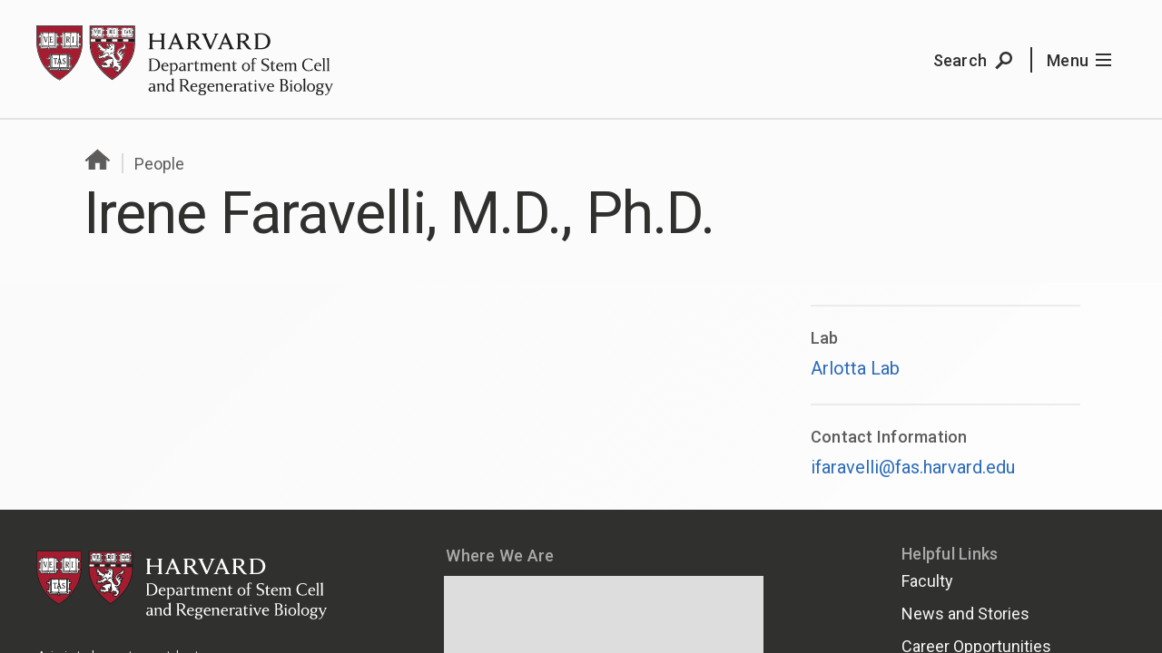

--- FILE ---
content_type: text/html; charset=UTF-8
request_url: https://hscrb.harvard.edu/people/irene-faravelli/
body_size: 6834
content:
<!doctype html>
<!--[if lt IE 7]><html class="no-js no-svg ie ie6 lt-ie9 lt-ie8 lt-ie7" lang="en-US"> <![endif]-->
<!--[if IE 7]><html class="no-js no-svg ie ie7 lt-ie9 lt-ie8" lang="en-US"> <![endif]-->
<!--[if IE 8]><html class="no-js no-svg ie ie8 lt-ie9" lang="en-US"> <![endif]-->
<!--[if IE 9]><html class="no-js no-svg ie ie9" lang="en-US"> <![endif]-->
<!--[if gt IE 9]><!--><html class="no-js no-svg" lang="en-US"> <!--<![endif]-->
<head>
    <meta http-equiv="Content-Type" content="text/html; charset=UTF-8" />
  <meta http-equiv="X-UA-Compatible" content="IE=edge,chrome=1">
  <meta name="viewport" content="width=device-width, initial-scale=1">
  <link rel="author" href="https://hscrb.harvard.edu/wp-content/themes/custom/hscrb/humans.txt" />
  <link rel="pingback" href="https://hscrb.harvard.edu/wp/xmlrpc.php" />
  <link rel="profile" href="http://gmpg.org/xfn/11">
  <link rel="stylesheet" href="https://hscrb.harvard.edu/wp-content/themes/custom/hscrb/style.css" type="text/css" media="screen" />
  <!--[if lt IE 9]>
  <script src="//cdnjs.cloudflare.com/ajax/libs/html5shiv/3.7.3/html5shiv.min.js"></script>
  <script>document.createElement( "picture" );</script>
  <script src="//cdnjs.cloudflare.com/ajax/libs/respond.js/1.4.2/respond.min.js"></script>
  <script src="//cdnjs.cloudflare.com/ajax/libs/svg4everybody/2.0.3/svg4everybody.min.js"></script>
  <script>svg4everybody();</script>
  <![endif]-->
  <title>Irene Faravelli, M.D., Ph.D. | HSCRB</title>

<!-- This site is optimized with the Yoast SEO plugin v11.9 - https://yoast.com/wordpress/plugins/seo/ -->
<link rel="canonical" href="https://hscrb.harvard.edu/people/irene-faravelli/" />
<meta property="og:locale" content="en_US" />
<meta property="og:type" content="article" />
<meta property="og:title" content="Irene Faravelli | HSCRB" />
<meta property="og:url" content="https://hscrb.harvard.edu/people/irene-faravelli/" />
<meta property="og:site_name" content="HSCRB" />
<meta name="twitter:card" content="summary_large_image" />
<meta name="twitter:title" content="Irene Faravelli | HSCRB" />
<meta name="twitter:site" content="@HSCRB" />
<meta name="twitter:creator" content="@HSCRB" />
<script type='application/ld+json' class='yoast-schema-graph yoast-schema-graph--main'>{"@context":"https://schema.org","@graph":[{"@type":"WebSite","@id":"https://hscrb.harvard.edu/#website","url":"https://hscrb.harvard.edu/","name":"HSCRB","potentialAction":{"@type":"SearchAction","target":"https://hscrb.harvard.edu/?s={search_term_string}","query-input":"required name=search_term_string"}},{"@type":"WebPage","@id":"https://hscrb.harvard.edu/people/irene-faravelli/#webpage","url":"https://hscrb.harvard.edu/people/irene-faravelli/","inLanguage":"en-US","name":"Irene Faravelli | HSCRB","isPartOf":{"@id":"https://hscrb.harvard.edu/#website"},"datePublished":"2021-11-01T19:25:00+00:00","dateModified":"2024-01-22T21:56:44+00:00"}]}</script>
<!-- / Yoast SEO plugin. -->

<link rel='dns-prefetch' href='//hscrb.harvard.edu' />
<link rel='dns-prefetch' href='//fonts.googleapis.com' />
<link rel='dns-prefetch' href='//s.w.org' />
<link rel='stylesheet' id='wp-block-library-css'  href='https://hscrb.harvard.edu/wp/wp-includes/css/dist/block-library/style.min.css?ver=5.2.3' type='text/css' media='all' />
<link rel='stylesheet' id='UserAccessManagerLoginForm-css'  href='https://hscrb.harvard.edu/wp-content/plugins/user-access-manager/assets/css/uamLoginForm.css?ver=2.1.12' type='text/css' media='screen' />
<link rel='stylesheet' id='search-filter-plugin-styles-css'  href='https://hscrb.harvard.edu/wp-content/plugins/search-and-filter/public/assets/css/search-filter.min.css?ver=2.4.6' type='text/css' media='all' />
<link rel='stylesheet' id='hscrb_font_roboto-css'  href='https://fonts.googleapis.com/css?family=Roboto:300,300i,400,400i,500' type='text/css' media='all' />
<link rel='stylesheet' id='hscrb-css'  href='https://hscrb.harvard.edu/wp-content/themes/custom/hscrb/assets/dist/css/style.css?ver=202511290302' type='text/css' media='all' />
<script type='text/javascript' src='https://hscrb.harvard.edu/wp/wp-includes/js/jquery/jquery.js?ver=1.12.4-wp'></script>
<script type='text/javascript' src='https://hscrb.harvard.edu/wp/wp-includes/js/jquery/jquery-migrate.min.js?ver=1.4.1'></script>
<link rel='https://api.w.org/' href='https://hscrb.harvard.edu/wp-json/' />

<link rel='shortlink' href='https://hscrb.harvard.edu/?p=8569' />
<link rel="alternate" type="application/json+oembed" href="https://hscrb.harvard.edu/wp-json/oembed/1.0/embed?url=https%3A%2F%2Fhscrb.harvard.edu%2Fpeople%2Firene-faravelli%2F" />
<link rel="alternate" type="text/xml+oembed" href="https://hscrb.harvard.edu/wp-json/oembed/1.0/embed?url=https%3A%2F%2Fhscrb.harvard.edu%2Fpeople%2Firene-faravelli%2F&#038;format=xml" />
<!-- BEGIN GADWP v5.3.9 Tag Manager - https://exactmetrics.com/ -->
<script>
  window.dataLayer = window.dataLayer || [];
  window.dataLayer.push({});
</script>

<script>
(function(w,d,s,l,i){w[l]=w[l]||[];w[l].push({'gtm.start':
	new Date().getTime(),event:'gtm.js'});var f=d.getElementsByTagName(s)[0],
	j=d.createElement(s),dl=l!='dataLayer'?'&l='+l:'';j.async=true;j.src=
	'https://www.googletagmanager.com/gtm.js?id='+i+dl;f.parentNode.insertBefore(j,f);
	})(window,document,'script','dataLayer','GTM-5F9RFR3');
</script>
<!-- END GADWP Tag Manager -->


  
<link rel="apple-touch-icon" sizes="180x180" href="/wp-content/themes/custom/hscrb/assets/dist/favicon/apple-touch-icon.png">
<link rel="icon" type="image/png" sizes="32x32" href="/wp-content/themes/custom/hscrb/assets/dist/favicon/favicon-32x32.png">
<link rel="icon" type="image/png" sizes="16x16" href="/wp-content/themes/custom/hscrb/assets/dist/favicon/favicon-16x16.png">
<link rel="manifest" href="/wp-content/themes/custom/hscrb/assets/dist/favicon/site.webmanifest">
<link rel="mask-icon" href="/wp-content/themes/custom/hscrb/assets/dist/favicon/safari-pinned-tab.svg" color="#A51C30">
<link rel="shortcut icon" href="/wp-content/themes/custom/hscrb/assets/dist/favicon/favicon.ico">
<meta name="theme-color" content="#ffffff">  	</head>

<body class="person-template-default single single-person postid-8569 " data-template="base.twig">

  <a tabIndex=0 class="skip-link sr-only" href="#content">Skip to content</a>

  
        <div class="bc-l-scroll-container">

                    

<header class="bc-c-site-header" role="banner">
  <div class="bc-l-wrapper">
    <div class="bc-l-row">
      <div class="bc-l-col-16 bc-l-col-xs-15">
        <div class="hscrb-logo bc-u-disp--flex bc-u-items-center bc-u-content-center">
          <a class="bc-u-fit bc-c-hscrb-logo-link bc-c-site-header__logo bc-u-transition" href="https://hscrb.harvard.edu" rel="home"><span class="sr-only">HSCRB</span></a>
        </div>
      </div>
      <div class="bc-l-col-8 bc-l-col-xs-9 bc-l-end bc-l-text-right bc-c-site-header__actions">
        <a href="/search/" class="bc-c-site-header__action js-trigger-search">
          <span class="bc-u-hide--xs_max mr-xs">Search</span>
          <svg width="24" height="24" xmlns="http://www.w3.org/2000/svg"><path d="M13 5.5a4.5 4.5 0 1 0 0 9 4.5 4.5 0 0 0 0-9zM9.716 16.183l-6.302 6.302-2.121-2.121 6.131-6.131a7 7 0 1 1 2.292 1.95z" fill-rule="nonzero"/></svg>
        </a>
        <a href="#mainmenu" class="bc-c-site-header__action js-trigger-flyout"><span class="bc-u-hide--xs_max mr-xs">Menu</span><svg width="17px" height="14px" viewBox="0 0 17 14" xmlns="http://www.w3.org/2000/svg"><path d="M0 6h17v2H0V6zm0-6h17v2H0V0zm0 12h17v2H0v-2z" fill-rule="nonzero"/></svg></a>
      </div>
    </div>
  </div>
</header>
      
      <main id="content" class="bc-l-content-wrapper">

                
                <div class="bc-l-main-content">
            <section class="bc-l-full-page-bleed bc-u-bg--page pt-l pb-xl">
    <div class="bc-l-full-page-bleed__wrapper">
      <div class="bc-l-wrapper">
        <div class="bc-l-col-24 bc-l-col-md-22 bc-l-col-md-offset-1">
          <h4 class="bc-c-page-header__breadcrumbs">
            <h5 class="bc-c-breadcrumbs mb-xxs">
  
  <a href="/"><svg xmlns="http://www.w3.org/2000/svg" width="30" viewBox="0 0 36 27.37"><path d="M31,33.69H23.26V23.35H16.4V33.69H8.65v-15L5.07,21.77,3.74,20.22h0L19.83,6.32l16.08,13.9-1.33,1.55h0L31,18.68Z" transform="translate(-1.35 -5.22)"/></svg></a>
       <span class="bc-c-joiner">|</span> 
    <span class="bc-c-breadcrumb__item">
        <a class=""  href="/people/">People</a>
    </span>
  </h5>
          </h4>
          <h1 class="bc-f-h1">Irene Faravelli, M.D., Ph.D.</h1>
        </div>
      </div>
    </div>
  </section>

  <section class="bc-l-full-page-bleed bc-u-bg--gradient">
    <div class="bc-l-full-page-bleed__wrapper">
      <div class="bc-l-wrapper">
        <div class="bc-l-row pt-0 mb-0">
          <div class="bc-l-col-24 bc-l-col-md-13 bc-l-col-md-offset-1">

                                    
                                              </div>

          <div class="bc-l-col-24 bc-l-col-md-6 bc-l-col-md-offset-3 bc-c-page-sidebar pb-m bc-u-blue-links">
              

      
      <div class="pt-m">
      <hr class="mb-m" />
      <h4 class="bc-f-label bc-u-c--grey mb-xs">Lab</h4>
              <div class="">
          <a href="https://hscrb.harvard.edu/labs/arlotta-lab/">Arlotta Lab</a>
          <div></div>
        </div>
          </div>
  
        <div class="pt-m">
      <hr class="mb-m" />
      <h4 class="bc-f-label bc-u-c--grey mb-xs">Contact Information</h4>
      <div class="bc-f-w-light bc-u-c--black mb-xs"></div>

              <div class="mb-xs"><a href="mailto:ifaravelli@fas.harvard.edu">ifaravelli@fas.harvard.edu</a></div>
      
      
                </div>
  
  
  

          </div>

          
        </div>
      </div>
    </div>
  </section>

  
        </div>


      </main>

              <footer class="bc-l-section bc-c-site-footer clearfix">
  <div class="bc-l-wrapper clearfix">
    <div class="bc-l-row">
      <div class="bc-c-site-footer__site_description bc-u-underline-links bc-l-col-24 bc-l-col-xs-12 bc-l-col-md-7">
        <h2 class="hscrb-logo bc-c-site-footer__logo">
          <a class="bc-c-hscrb-logo-link" href="https://hscrb.harvard.edu" rel="home"><span class="sr-only">HSCRB</span></a>
        </h2>

        A joint department between:
<a href="//www.fas.harvard.edu/" target="_blank" rel="noopener">Harvard Faculty of Arts and Sciences</a> and
<a href="//hms.harvard.edu/" target="_blank" rel="noopener">Harvard Medical School Blavatnik Institute</a>
      </div>

      <div class="bc-l-col-24 bc-l-col-md-offset-2 bc-l-col-md-7">
            <nav class="bc-c-site-footer-map">
    <h3 class="bc-c-footer-map__header pb-0 ">Where We Are</h3>
    <figure class=" bc-l-row pb-s">
      <div class="bc-c-site-footer-map__map bc-l-col-24 bc-l-col-xs-11 bc-l-col-md-24 mb-s" id="js-footer-map">
      </div>
      <div class="sr-only">Map and addresses of HSCRB locations</div>
      <figcaption class="bc-f-figcaption bc-c-site-footer-map__legend pt-0 bc-l-col-24 bc-l-col-xs-11 bc-l-col-md-24 bc-l-col-xs-offset-1 bc-l-col-sm-offset-1 bc-l-col-md-offset-0">
        <div class="vcard">
          <div class="org bc-c-site-footer-map__legend__header">
            Contact us
          </div>
          <div class="adr">
            <div class="building">HSCRB Administration</div>
            <div class="street-address">Bauer-Sherman Fairchild Complex<br />
7 Divinity Avenue<br />
Cambridge, MA 02138</div>
          </div>
        </div>
        <ul class="bc-u-list-reset sr-only pt-s">
                      <li data-pin-address=" 7 Divinity Avenue<br />
 Cambridge, MA 02138" data-pin-name="Harvard University Bauer-Sherman Fairchild Complex" class="mb-m vcard">
              <div class="org bc-c-site-footer-map__legend__header mb-0 pb-0">Harvard University Bauer-Sherman Fairchild Complex</div>
              <div class="adr"> 7 Divinity Avenue<br />
 Cambridge, MA 02138</div>
            </li>
                      <li data-pin-address="52 Oxford Street<br />
Cambridge, MA 02138" data-pin-name="Harvard University - Northwest Building" class="mb-m vcard">
              <div class="org bc-c-site-footer-map__legend__header mb-0 pb-0">Harvard University - Northwest Building</div>
              <div class="adr">52 Oxford Street<br />
Cambridge, MA 02138</div>
            </li>
                      <li data-pin-address="415 Main Street<br />
Cambridge, MA 02142" data-pin-name="Broad Institute of MIT and Harvard" class="mb-m vcard">
              <div class="org bc-c-site-footer-map__legend__header mb-0 pb-0">Broad Institute of MIT and Harvard</div>
              <div class="adr">415 Main Street<br />
Cambridge, MA 02142</div>
            </li>
                      <li data-pin-address="185 Cambridge Street<br />
Boston, MA 02114" data-pin-name="Massachusetts General Hospital" class="mb-m vcard">
              <div class="org bc-c-site-footer-map__legend__header mb-0 pb-0">Massachusetts General Hospital</div>
              <div class="adr">185 Cambridge Street<br />
Boston, MA 02114</div>
            </li>
                      <li data-pin-address="300 Longwood Ave<br />
Boston, MA 02115" data-pin-name="Boston Children's Hospital" class="mb-m vcard">
              <div class="org bc-c-site-footer-map__legend__header mb-0 pb-0">Boston Children's Hospital</div>
              <div class="adr">300 Longwood Ave<br />
Boston, MA 02115</div>
            </li>
                      <li data-pin-address="77 Avenue Louis Pasteur<br />
Boston, MA 02115" data-pin-name="Harvard Medical School" class="mb-m vcard">
              <div class="org bc-c-site-footer-map__legend__header mb-0 pb-0">Harvard Medical School</div>
              <div class="adr">77 Avenue Louis Pasteur<br />
Boston, MA 02115</div>
            </li>
                      <li data-pin-address="3 Blackfan Circle<br />
Boston, MA 02115" data-pin-name="Center for Life Sciences" class="mb-m vcard">
              <div class="org bc-c-site-footer-map__legend__header mb-0 pb-0">Center for Life Sciences</div>
              <div class="adr">3 Blackfan Circle<br />
Boston, MA 02115</div>
            </li>
                      <li data-pin-address="450 Brookline Avenue<br />
Boston, MA 02115" data-pin-name="Dana Farber Cancer Institute" class="mb-m vcard">
              <div class="org bc-c-site-footer-map__legend__header mb-0 pb-0">Dana Farber Cancer Institute</div>
              <div class="adr">450 Brookline Avenue<br />
Boston, MA 02115</div>
            </li>
                      <li data-pin-address="1 Joslin Place<br />
Boston, MA 02215" data-pin-name="Joslin Diabetes Center" class="mb-m vcard">
              <div class="org bc-c-site-footer-map__legend__header mb-0 pb-0">Joslin Diabetes Center</div>
              <div class="adr">1 Joslin Place<br />
Boston, MA 02215</div>
            </li>
                  </ul>
      </figcaption>
    </figure>
  </nav>
      </div>

      <div class="bc-l-col-24 bc-l-col-xs-offset-2 bc-l-col-xs-10 bc-l-col-md-offset-3 bc-l-col-md-5">
          <h3 class="bc-c-footer-nav__header bc-u-lh--1">Helpful Links</h3>
  <ul class="bc-c-footer-nav bc-u-lh--1 bc-u-list-reset">
          <li class="bc-c-footer-nav__item"><a href="/faculty/">Faculty</a></li>
          <li class="bc-c-footer-nav__item"><a href="/news/">News and Stories</a></li>
          <li class="bc-c-footer-nav__item"><a href="/jobs/">Career Opportunities</a></li>
          <li class="bc-c-footer-nav__item"><a href="/contact/">Contact</a></li>
      </ul>
      </div>

      <div class="bc-l-col-24">
                  <div class="mb-xxs">
           <a href="https://twitter.com/hscrb" class="bc-c-social-link bc-u-disp--inline-flex mr-xxs "><div class="bc-c-social-link__icon"><svg xmlns="http://www.w3.org/2000/svg" width="24" height="24" viewBox="0 0 24 24"><path d="M24 4.557c-.883.392-1.832.656-2.828.775 1.017-.609 1.798-1.574 2.165-2.724-.951.564-2.005.974-3.127 1.195-.897-.957-2.178-1.555-3.594-1.555-3.179 0-5.515 2.966-4.797 6.045-4.091-.205-7.719-2.165-10.148-5.144-1.29 2.213-.669 5.108 1.523 6.574-.806-.026-1.566-.247-2.229-.616-.054 2.281 1.581 4.415 3.949 4.89-.693.188-1.452.232-2.224.084.626 1.956 2.444 3.379 4.6 3.419-2.07 1.623-4.678 2.348-7.29 2.04 2.179 1.397 4.768 2.212 7.548 2.212 9.142 0 14.307-7.721 13.995-14.646.962-.695 1.797-1.562 2.457-2.549z"/></svg></div><span>Follow us on Twitter</span></a>          </div>
              </div>
    </div>
  </div>
  <div class="bc-l-wrapper bc-c-site-footer__copyright clearfix">
    <div class="bc-l-row">
      <div class="bc-l-col-24 bc-l-col-sm-12">
        © 2025
        by the President and Fellows of Harvard College
      </div>
      <div class="bc-l-col-24 bc-l-col-sm-12 bc-l-end-md">
        <ul class="bc-u-list-reset bc-l-text-right-sm bc-c-footer__nav--legal">
                                    <li class="">
                <a href="https://accessibility.huit.harvard.edu/digital-accessibility-policy">Accessibility</a>
              </li>
                                                <li class="">
                <a href="/privacy-statement">Privacy Statement</a>
              </li>
                              </ul>
      </div>
    </div>
  </div>
</footer>
      
      <div class="bc-c-site-header__fixed-buttons">
  <a href="#site-search" class="js-trigger-search"><span class="sr-only">Search</span><svg class="bc-c-site-header__fixed-buttons__search"  width="24" height="24" xmlns="http://www.w3.org/2000/svg"><path d="M13 5.5a4.5 4.5 0 1 0 0 9 4.5 4.5 0 0 0 0-9zM9.716 16.183l-6.302 6.302-2.121-2.121 6.131-6.131a7 7 0 1 1 2.292 1.95z" fill="#30302F" fill-rule="nonzero" /></svg></a>
  <a href="#mainmenu" class="js-trigger-flyout"><span class="sr-only">Menu</span><svg class="bc-c-site-header__fixed-buttons__menu" width="17px" height="14px" viewBox="0 0 17 14" xmlns="http://www.w3.org/2000/svg"><path d="M0 6h17v2H0V6zm0-6h17v2H0V0zm0 12h17v2H0v-2z" fill-rule="nonzero"/></svg></a>
</div>
    </div>

    <input type="checkbox" id="flyout-toggle" class="bc-c-flyout-toggle js-hide" role="switch" aria-checked="false" aria-label="flyout toggle"/>
<aside class="bc-c-flyout-wrapper">
  <div class="bc-c-flyout-container__close"><button class="bc-c-modal--close bc-c-flyout-container__close__button js-trigger-flyout bc-u-transition" id="js-close-flyout" aria-label="Navigation Menu Toggle"></button></div>
  <div class="bc-c-flyout-container">
    <nav class="bc-c-flyout-nav" role="navigation" aria-label="Site Navigation">
  <ul class="bc-c-flyout-nav__mainmenu--primary bc-u-list-reset">
          <li class="nav-main-item  menu-item menu-item-type-custom menu-item-object-custom menu-item-6253 menu-item-has-children">
        <h4 class="bc-f-subheading">About</h4>
                  <ul class="bc-c-flyout-nav__mainmenu__submenu bc-u-list-reset">
                          <li class="nav-drop-item">
                <a href="https://hscrb.harvard.edu/mission-and-values/">Mission and Values</a>
              </li>
                          <li class="nav-drop-item">
                <a href="https://hscrb.harvard.edu/leadership/">Leadership</a>
              </li>
                          <li class="nav-drop-item">
                <a href="https://hscrb.harvard.edu/people/">People</a>
              </li>
                          <li class="nav-drop-item">
                <a href="https://hscrb.harvard.edu/labs/administration/">Administration</a>
              </li>
                          <li class="nav-drop-item">
                <a href="https://hscrb.harvard.edu/working-here/">Working Here</a>
              </li>
                      </ul>
              </li>
          <li class="nav-main-item  menu-item menu-item-type-custom menu-item-object-custom menu-item-6254 menu-item-has-children">
        <h4 class="bc-f-subheading">Faculty and Research</h4>
                  <ul class="bc-c-flyout-nav__mainmenu__submenu bc-u-list-reset">
                          <li class="nav-drop-item">
                <a href="https://hscrb.harvard.edu/research-direction/">Research Direction</a>
              </li>
                          <li class="nav-drop-item">
                <a href="/faculty/">Our Faculty</a>
              </li>
                          <li class="nav-drop-item">
                <a href="https://hscrb.harvard.edu/faculty-search-2024/">Join the HSCRB Faculty</a>
              </li>
                          <li class="nav-drop-item">
                <a href="https://hscrb.harvard.edu/recent-publications/">Recent Publications</a>
              </li>
                      </ul>
              </li>
          <li class="nav-main-item  menu-item menu-item-type-custom menu-item-object-custom menu-item-6255 menu-item-has-children">
        <h4 class="bc-f-subheading">Education and Training</h4>
                  <ul class="bc-c-flyout-nav__mainmenu__submenu bc-u-list-reset">
                          <li class="nav-drop-item">
                <a href="https://hscrb.harvard.edu/why-hscrb/">Why HSCRB?</a>
              </li>
                          <li class="nav-drop-item">
                <a href="https://hscrb.harvard.edu/undergraduate-students/">Undergraduate Students</a>
              </li>
                          <li class="nav-drop-item">
                <a href="https://hscrb.harvard.edu/graduate-students/">Graduate Students</a>
              </li>
                          <li class="nav-drop-item">
                <a href="https://hscrb.harvard.edu/graduate-students/ms-mba-program/">MS/MBA Program</a>
              </li>
                          <li class="nav-drop-item">
                <a href="https://hscrb.harvard.edu/postdoctoral-fellows/">Postdoctoral Fellows</a>
              </li>
                          <li class="nav-drop-item">
                <a href="https://hscrb.harvard.edu/medical-students/">Medical Students</a>
              </li>
                      </ul>
              </li>
          <li class="nav-main-item  menu-item menu-item-type-custom menu-item-object-custom menu-item-6256 menu-item-has-children">
        <h4 class="bc-f-subheading">Resources</h4>
                  <ul class="bc-c-flyout-nav__mainmenu__submenu bc-u-list-reset">
                          <li class="nav-drop-item">
                <a href="https://hscrb.harvard.edu/core-facilities/">Core Facilities</a>
              </li>
                          <li class="nav-drop-item">
                <a href="https://hscrb.harvard.edu/laboratory-operations/">Laboratory Operations</a>
              </li>
                          <li class="nav-drop-item">
                <a href="https://hscrb.harvard.edu/hscrb-network/">HSCRB Network</a>
              </li>
                          <li class="nav-drop-item">
                <a href="https://hscrb.harvard.edu/for-patients/">For Patients</a>
              </li>
                      </ul>
              </li>
      </ul>
  <ul class="bc-c-flyout-nav__mainmenu--secondary bc-u-list-reset">
                  <li><a href="/news/">News and Stories</a></li>
                        <li><a href="https://hscrb.harvard.edu/jobs/">Career Opportunities</a></li>
                        <li><a href="https://hscrb.harvard.edu/contact/">Contact</a></li>
            </ul>
</nav>
    <div class="bc-c-flyout-content"></div>
  </div>
  <div class="bc-c-flyout-container__mask js-trigger-flyout"></div>
</aside>

    <label for="site-search-toggle"></label>
<input type="checkbox" id="site-search-toggle" aria-checked="false" class="bc-c-site-search-toggle bc-u-hide" role="switch" aria-label="search toggle" />
<div class="bc-c-site-search" id="site-search" role="search">
  <div class="bc-c-site-search__content">
    <div class="bc-l-wrapper">
      <div class="bc-l-row">
        <form action="/" id="site-search__form" class="bc-u-disp--flex bc-u-h100 bc-l-col-24 bc-u-self-center bc-c-site-search__form" method="get">
          <button type="submit" class="bc-u-bg--transparent">
            <img src="/wp-content/themes/custom/hscrb/assets/src/icon/icon-search.svg" height="24" width="24" alt="Submit Search" />
            <span class="sr-only">Submit Search</span>
          </button>
          <input name="s" type="search" value="" placeholder="Enter Search Terms" aria-label="Search" class="bc-u-w100" />
        </form>
        <button class="bc-c-modal--close bc-c-site-search__close js-trigger-search" aria-label="Close Search Form"></button>
      </div>
    </div>
  </div>
</div>

      
      
  <script type='text/javascript' src='https://hscrb.harvard.edu/wp-content/themes/custom/hscrb/assets/dist/js/vendor/seedrandom.min.js'></script>
<script type='text/javascript' src='https://cdnjs.cloudflare.com/ajax/libs/ScrollMagic/2.0.7/ScrollMagic.js'></script>
<script type='text/javascript' src='https://hscrb.harvard.edu/wp-content/themes/custom/hscrb/assets/dist/js/app.js?ver=202511290302'></script>
<script type='text/javascript' src='https://hscrb.harvard.edu/wp-content/themes/custom/hscrb/assets/dist/js/vendor/leaflet.js'></script>
<script type='text/javascript' src='https://cdnjs.cloudflare.com/ajax/libs/bluebird/3.3.5/bluebird.min.js'></script>
<script type='text/javascript' src='https://hscrb.harvard.edu/wp-content/themes/custom/hscrb/assets/dist/js/footermap.js?ver=202511290302'></script>
<script type='text/javascript' src='https://hscrb.harvard.edu/wp-content/plugins/theia-smart-thumbnails-premium/dist/js/tst-frontend.js?ver=2.1.1'></script>
<script type='text/javascript' src='https://hscrb.harvard.edu/wp/wp-includes/js/wp-embed.min.js?ver=5.2.3'></script>
        <script>
            var tstLoadedImages = [];
        </script>
        
  </body>
</html>


--- FILE ---
content_type: text/css
request_url: https://hscrb.harvard.edu/wp-content/themes/custom/hscrb/style.css
body_size: -185
content:
/*
 * Theme Name:  HSCRB
 * Description: Custom theme for Wordpress with Timber
 * Version:     1.2.0
 * Author:      Bluecadet / Max Fenton
*/

/*@import './assets/dist/css/style.css' screen;*/


--- FILE ---
content_type: text/css
request_url: https://hscrb.harvard.edu/wp-content/themes/custom/hscrb/assets/dist/css/style.css?ver=202511290302
body_size: 32831
content:
@charset "UTF-8";
/*! normalize.css v3.0.2 | MIT License | git.io/normalize */html{font-family:sans-serif;-webkit-text-size-adjust:100%;-ms-text-size-adjust:100%}body{margin:0}article,aside,details,figcaption,figure,footer,header,hgroup,main,menu,nav,section,summary{display:block}audio,canvas,progress,video{display:inline-block;vertical-align:baseline}audio:not([controls]){display:none;height:0}[hidden],template{display:none}a{background-color:transparent}a:active,a:hover{outline:0}abbr[title]{border-bottom:1px dotted}b,strong{font-weight:700}dfn{font-style:italic}h1{font-size:2em;margin:0 0 .67em}mark{background:#ff0;color:#000}small{font-size:80%}sub,sup{font-size:75%;line-height:0;position:relative;vertical-align:baseline}sup{top:-.5em}sub{bottom:-.25em}img{border:0}svg:not(:root){overflow:hidden}hr{box-sizing:content-box}pre{-webkit-overflow-scrolling:touch;overflow:auto}code,kbd,pre,samp{font-family:monospace,monospace;font-size:1em}button,input,optgroup,select,textarea{color:inherit;font:inherit;margin:0}button{overflow:visible}button,select{text-transform:none}button,html input[type=button],input[type=reset],input[type=submit]{-webkit-appearance:button;cursor:pointer}button[disabled],html input[disabled]{cursor:default}button::-moz-focus-inner,input::-moz-focus-inner{border:0;padding:0}input{line-height:normal}input[type=checkbox],input[type=radio]{box-sizing:border-box;padding:0}input[type=number]::-webkit-inner-spin-button,input[type=number]::-webkit-outer-spin-button{height:auto}input[type=search]{-webkit-appearance:textfield;box-sizing:content-box}input[type=search]::-webkit-search-cancel-button,input[type=search]::-webkit-search-decoration{-webkit-appearance:none}fieldset{border:1px solid silver;margin:0 2px;padding:.35em .625em .75em}legend{border:0;padding:0}textarea{-webkit-overflow-scrolling:touch;overflow:auto}optgroup{font-weight:700}table{border-collapse:collapse;border-spacing:0}*,td,th{padding:0}*{border:0;margin:0;vertical-align:baseline}@​media (prefers-reduced-motion:reduce){*{animation-duration:.1s!important;transition-duration:.1s!important}}html{box-sizing:border-box}html[lang]{margin-top:0!important}*,:after,:before{box-sizing:inherit}body,html{-webkit-overflow-scrolling:touch;font-size:100%;position:relative}body{font-size:1.125rem;font-weight:300;line-height:1.5;background:#30302f linear-gradient(180deg,#fbfbfb 50%,#30302f 0);color:#30302f;font-family:Roboto,Helvetica Neue,Helvetica,Arial,sans-serif;-webkit-font-smoothing:antialiased;-moz-osx-font-smoothing:grayscale;-ms-overflow-style:-ms-autohiding-scrollbar}@media only screen and (min-width:896px){body{font-size:1.25rem}}h1,h2,h3,h4,h5{font-weight:400;margin:0;padding:0}hr{border-top:2px solid #e3e2e2;border-top-color:rgba(94,92,91,.1);display:block;height:0;margin:0;width:100%}b,strong{font-weight:500}img{display:block;height:auto;width:100%}svg{fill:currentColor}button svg{pointer-events:none}a{color:inherit;font-weight:400;text-decoration:none;transition:all .24s cubic-bezier(.55,.085,0,.99)}:-webkit-any-link{color:inherit}:any-link{color:inherit}body.archive.tax-news_category,body.post-type-archive{background-color:#fbfbfb}#wpadminbar{position:fixed}@media screen and (min-width:600px){body.admin-bar{margin-top:0;padding-bottom:0}body.admin-bar #footer{padding-bottom:46px}body.admin-bar #wphead{padding-top:0}#wpadminbar{bottom:0;top:unset}#wpadminbar .quicklinks .ab-sub-wrapper{bottom:46px}#wpadminbar .quicklinks .menupop ul{bottom:0}}@media screen and (min-width:782px){body.admin-bar{margin-top:0;padding-bottom:0}body.admin-bar #footer{padding-bottom:32px}#wpadminbar .quicklinks .ab-sub-wrapper{bottom:32px}}.bc-l-scroll-container{-webkit-overflow-scrolling:touch;background-color:#30302f;display:block;overflow-x:hidden;pointer-events:auto;position:relative;width:100%;max-width:100vw}@media only screen and (min-width:896px){.bc-l-scroll-container{height:100%;height:100vh;overflow-y:auto}}.bc-l-main-content{background-color:#fbfbfb;display:-ms-flexbox;display:flex;-ms-flex-preferred-size:0px;flex-basis:0px;-ms-flex-direction:column;flex-direction:column;-ms-flex-positive:1;flex-grow:1;-ms-flex-negative:1;flex-shrink:1;overflow-x:hidden;padding-left:1.5rem;padding-right:1.5rem}html.ie .bc-l-main-content{display:block}@media screen and (-ms-high-contrast:active),screen and (-ms-high-contrast:none){.bc-l-main-content{display:block}}@media only screen and (min-width:1024px){.bc-l-main-content{padding-left:2.5rem;padding-right:2.5rem}}@media only screen and (min-width:1360px){.bc-l-full-page-bleed{margin-left:calc(1360px/2 - 50vw);margin-right:calc(1360px/2 - 50vw)}}html.ie .bc-l-full-page-bleed{*zoom:1}html.ie .bc-l-full-page-bleed:after{clear:both}html.ie .bc-l-full-page-bleed:after,html.ie .bc-l-full-page-bleed:before{content:" ";display:table}@media screen and (-ms-high-contrast:active),screen and (-ms-high-contrast:none){.bc-l-full-page-bleed{*zoom:1}.bc-l-full-page-bleed:after{clear:both}.bc-l-full-page-bleed:after,.bc-l-full-page-bleed:before{content:" ";display:table}}.bc-l-main-content .bc-l-full-page-bleed{margin-left:-1.5rem;margin-right:-1.5rem;padding-left:0;padding-right:0}@media only screen and (min-width:1024px){.bc-l-main-content .bc-l-full-page-bleed{margin-left:-2.5rem;margin-right:-2.5rem}}@media only screen and (min-width:1360px){.bc-l-main-content .bc-l-full-page-bleed{margin-left:calc(640px - 50vw);margin-right:calc(640px - 50vw)}}.bc-c-page-header__caption,.bc-c-page-header__wrapper,.bc-c-site-footer,.bc-l-full-page-bleed>.bc-l-full-page-bleed__wrapper,.bc-l-main-content .bc-c-fc-block{padding-left:1.5rem;padding-right:1.5rem}@media only screen and (min-width:1024px){.bc-c-page-header__caption,.bc-c-page-header__wrapper,.bc-c-site-footer,.bc-l-full-page-bleed>.bc-l-full-page-bleed__wrapper,.bc-l-main-content .bc-c-fc-block{padding-left:2.5rem;padding-right:2.5rem}}@media only screen and (min-width:1360px){.bc-c-page-header__caption .bc-l-full-page-bleed,.bc-c-page-header__wrapper .bc-l-full-page-bleed,.bc-c-site-footer .bc-l-full-page-bleed,.bc-l-full-page-bleed>.bc-l-full-page-bleed__wrapper .bc-l-full-page-bleed,.bc-l-main-content .bc-c-fc-block .bc-l-full-page-bleed{margin-left:-2.5rem;margin-right:-2.5rem;padding-left:2.5rem;padding-right:2.5rem}}.bc-l-section{padding-bottom:3rem;padding-top:4rem}html.ie .bc-l-section{*zoom:1}html.ie .bc-l-section:after{clear:both}html.ie .bc-l-section:after,html.ie .bc-l-section:before{content:" ";display:table}@media screen and (-ms-high-contrast:active),screen and (-ms-high-contrast:none){.bc-l-section{*zoom:1}.bc-l-section:after{clear:both}.bc-l-section:after,.bc-l-section:before{content:" ";display:table}}.bc-l-force-btm-padding{padding-bottom:3rem}.bc-l-wrapper{box-sizing:border-box;margin:0 auto;max-width:1280px;width:100%}.bc-l-container-fluid{margin-left:auto;margin-right:auto;overflow:hidden}@media only screen and (min-width:640px){.bc-l-container-fluid{overflow:visible;padding-left:24px;padding-right:24px}}@media only screen and (min-width:896px){.bc-l-container-fluid{padding-left:2rem;padding-right:2rem}}.bc-l-row{box-sizing:border-box;display:-ms-flexbox;display:flex;-ms-flex-preferred-size:auto;flex-basis:auto;-ms-flex-direction:row;flex-direction:row;-ms-flex-positive:0;flex-grow:0;-ms-flex-negative:1;flex-shrink:1;-ms-flex-wrap:wrap;flex-wrap:wrap;margin-left:-.125rem;margin-right:-.125rem;min-width:100%}html.ie .bc-l-row{display:block;width:100%}@media screen and (-ms-high-contrast:active),screen and (-ms-high-contrast:none){.bc-l-row{display:block;width:100%}}.bc-l-row.bc-l-reverse{-ms-flex-direction:row-reverse;flex-direction:row-reverse}.bc-l-col.bc-l-reverse{-ms-flex-direction:column-reverse;flex-direction:column-reverse}.bc-l-col{-ms-flex-positive:0;flex-grow:0;-ms-flex-negative:0;flex-shrink:0;padding-left:.125rem;padding-right:.125rem;-ms-flex-preferred-size:auto;flex-basis:auto}html.ie .bc-l-col{padding-left:0;padding-right:0;float:left}@media screen and (-ms-high-contrast:active),screen and (-ms-high-contrast:none){.bc-l-col{padding-left:0;padding-right:0;float:left}}.bc-l-col-0{-ms-flex-positive:0;flex-grow:0;-ms-flex-negative:0;flex-shrink:0;padding-left:.125rem;padding-right:.125rem;-ms-flex-preferred-size:auto;flex-basis:auto}html.ie .bc-l-col-0{padding-left:0;padding-right:0;float:left}@media screen and (-ms-high-contrast:active),screen and (-ms-high-contrast:none){.bc-l-col-0{padding-left:0;padding-right:0;float:left}}.bc-l-col-offset-0{margin-left:0}.bc-l-col-1{-ms-flex-positive:0;flex-grow:0;-ms-flex-negative:0;flex-shrink:0;padding-left:.125rem;padding-right:.125rem;-ms-flex-preferred-size:4.16667%;flex-basis:4.16667%;max-width:4.16667%}html.ie .bc-l-col-1{padding-left:0;padding-right:0}@media screen and (-ms-high-contrast:active),screen and (-ms-high-contrast:none){.bc-l-col-1{padding-left:0;padding-right:0;float:left}}html.ie .bc-l-col-1{width:4.16667%;float:left}@media screen and (-ms-high-contrast:active),screen and (-ms-high-contrast:none){.bc-l-col-1{width:4.16667%;float:left}}.bc-l-col-offset-1{margin-left:4.16667%}.bc-l-col-2{-ms-flex-positive:0;flex-grow:0;-ms-flex-negative:0;flex-shrink:0;padding-left:.125rem;padding-right:.125rem;-ms-flex-preferred-size:8.33333%;flex-basis:8.33333%;max-width:8.33333%}html.ie .bc-l-col-2{padding-left:0;padding-right:0}@media screen and (-ms-high-contrast:active),screen and (-ms-high-contrast:none){.bc-l-col-2{padding-left:0;padding-right:0;float:left}}html.ie .bc-l-col-2{width:8.33333%;float:left}@media screen and (-ms-high-contrast:active),screen and (-ms-high-contrast:none){.bc-l-col-2{width:8.33333%;float:left}}.bc-l-col-offset-2{margin-left:8.33333%}.bc-l-col-3{-ms-flex-positive:0;flex-grow:0;-ms-flex-negative:0;flex-shrink:0;padding-left:.125rem;padding-right:.125rem;-ms-flex-preferred-size:12.5%;flex-basis:12.5%;max-width:12.5%}html.ie .bc-l-col-3{padding-left:0;padding-right:0}@media screen and (-ms-high-contrast:active),screen and (-ms-high-contrast:none){.bc-l-col-3{padding-left:0;padding-right:0;float:left}}html.ie .bc-l-col-3{width:12.5%;float:left}@media screen and (-ms-high-contrast:active),screen and (-ms-high-contrast:none){.bc-l-col-3{width:12.5%;float:left}}.bc-l-col-offset-3{margin-left:12.5%}.bc-l-col-4{-ms-flex-positive:0;flex-grow:0;-ms-flex-negative:0;flex-shrink:0;padding-left:.125rem;padding-right:.125rem;-ms-flex-preferred-size:16.66667%;flex-basis:16.66667%;max-width:16.66667%}html.ie .bc-l-col-4{padding-left:0;padding-right:0}@media screen and (-ms-high-contrast:active),screen and (-ms-high-contrast:none){.bc-l-col-4{padding-left:0;padding-right:0;float:left}}html.ie .bc-l-col-4{width:16.66667%;float:left}@media screen and (-ms-high-contrast:active),screen and (-ms-high-contrast:none){.bc-l-col-4{width:16.66667%;float:left}}.bc-l-col-offset-4{margin-left:16.66667%}.bc-l-col-5{-ms-flex-positive:0;flex-grow:0;-ms-flex-negative:0;flex-shrink:0;padding-left:.125rem;padding-right:.125rem;-ms-flex-preferred-size:20.83333%;flex-basis:20.83333%;max-width:20.83333%}html.ie .bc-l-col-5{padding-left:0;padding-right:0}@media screen and (-ms-high-contrast:active),screen and (-ms-high-contrast:none){.bc-l-col-5{padding-left:0;padding-right:0;float:left}}html.ie .bc-l-col-5{width:20.83333%;float:left}@media screen and (-ms-high-contrast:active),screen and (-ms-high-contrast:none){.bc-l-col-5{width:20.83333%;float:left}}.bc-l-col-offset-5{margin-left:20.83333%}.bc-l-col-6{-ms-flex-positive:0;flex-grow:0;-ms-flex-negative:0;flex-shrink:0;padding-left:.125rem;padding-right:.125rem;-ms-flex-preferred-size:25%;flex-basis:25%;max-width:25%}html.ie .bc-l-col-6{padding-left:0;padding-right:0}@media screen and (-ms-high-contrast:active),screen and (-ms-high-contrast:none){.bc-l-col-6{padding-left:0;padding-right:0;float:left}}html.ie .bc-l-col-6{width:25%;float:left}@media screen and (-ms-high-contrast:active),screen and (-ms-high-contrast:none){.bc-l-col-6{width:25%;float:left}}.bc-l-col-offset-6{margin-left:25%}.bc-l-col-7{-ms-flex-positive:0;flex-grow:0;-ms-flex-negative:0;flex-shrink:0;padding-left:.125rem;padding-right:.125rem;-ms-flex-preferred-size:29.16667%;flex-basis:29.16667%;max-width:29.16667%}html.ie .bc-l-col-7{padding-left:0;padding-right:0}@media screen and (-ms-high-contrast:active),screen and (-ms-high-contrast:none){.bc-l-col-7{padding-left:0;padding-right:0;float:left}}html.ie .bc-l-col-7{width:29.16667%;float:left}@media screen and (-ms-high-contrast:active),screen and (-ms-high-contrast:none){.bc-l-col-7{width:29.16667%;float:left}}.bc-l-col-offset-7{margin-left:29.16667%}.bc-l-col-8{-ms-flex-positive:0;flex-grow:0;-ms-flex-negative:0;flex-shrink:0;padding-left:.125rem;padding-right:.125rem;-ms-flex-preferred-size:33.33333%;flex-basis:33.33333%;max-width:33.33333%}html.ie .bc-l-col-8{padding-left:0;padding-right:0}@media screen and (-ms-high-contrast:active),screen and (-ms-high-contrast:none){.bc-l-col-8{padding-left:0;padding-right:0;float:left}}html.ie .bc-l-col-8{width:33.33333%;float:left}@media screen and (-ms-high-contrast:active),screen and (-ms-high-contrast:none){.bc-l-col-8{width:33.33333%;float:left}}.bc-l-col-offset-8{margin-left:33.33333%}.bc-l-col-9{-ms-flex-positive:0;flex-grow:0;-ms-flex-negative:0;flex-shrink:0;padding-left:.125rem;padding-right:.125rem;-ms-flex-preferred-size:37.5%;flex-basis:37.5%;max-width:37.5%}html.ie .bc-l-col-9{padding-left:0;padding-right:0}@media screen and (-ms-high-contrast:active),screen and (-ms-high-contrast:none){.bc-l-col-9{padding-left:0;padding-right:0;float:left}}html.ie .bc-l-col-9{width:37.5%;float:left}@media screen and (-ms-high-contrast:active),screen and (-ms-high-contrast:none){.bc-l-col-9{width:37.5%;float:left}}.bc-l-col-offset-9{margin-left:37.5%}.bc-l-col-10{-ms-flex-positive:0;flex-grow:0;-ms-flex-negative:0;flex-shrink:0;padding-left:.125rem;padding-right:.125rem;-ms-flex-preferred-size:41.66667%;flex-basis:41.66667%;max-width:41.66667%}html.ie .bc-l-col-10{padding-left:0;padding-right:0}@media screen and (-ms-high-contrast:active),screen and (-ms-high-contrast:none){.bc-l-col-10{padding-left:0;padding-right:0;float:left}}html.ie .bc-l-col-10{width:41.66667%;float:left}@media screen and (-ms-high-contrast:active),screen and (-ms-high-contrast:none){.bc-l-col-10{width:41.66667%;float:left}}.bc-l-col-offset-10{margin-left:41.66667%}.bc-l-col-11{-ms-flex-positive:0;flex-grow:0;-ms-flex-negative:0;flex-shrink:0;padding-left:.125rem;padding-right:.125rem;-ms-flex-preferred-size:45.83333%;flex-basis:45.83333%;max-width:45.83333%}html.ie .bc-l-col-11{padding-left:0;padding-right:0}@media screen and (-ms-high-contrast:active),screen and (-ms-high-contrast:none){.bc-l-col-11{padding-left:0;padding-right:0;float:left}}html.ie .bc-l-col-11{width:45.83333%;float:left}@media screen and (-ms-high-contrast:active),screen and (-ms-high-contrast:none){.bc-l-col-11{width:45.83333%;float:left}}.bc-l-col-offset-11{margin-left:45.83333%}.bc-l-col-12{-ms-flex-positive:0;flex-grow:0;-ms-flex-negative:0;flex-shrink:0;padding-left:.125rem;padding-right:.125rem;-ms-flex-preferred-size:50%;flex-basis:50%;max-width:50%}html.ie .bc-l-col-12{padding-left:0;padding-right:0}@media screen and (-ms-high-contrast:active),screen and (-ms-high-contrast:none){.bc-l-col-12{padding-left:0;padding-right:0;float:left}}html.ie .bc-l-col-12{width:50%;float:left}@media screen and (-ms-high-contrast:active),screen and (-ms-high-contrast:none){.bc-l-col-12{width:50%;float:left}}.bc-l-col-offset-12{margin-left:50%}.bc-l-col-13{-ms-flex-positive:0;flex-grow:0;-ms-flex-negative:0;flex-shrink:0;padding-left:.125rem;padding-right:.125rem;-ms-flex-preferred-size:54.16667%;flex-basis:54.16667%;max-width:54.16667%}html.ie .bc-l-col-13{padding-left:0;padding-right:0}@media screen and (-ms-high-contrast:active),screen and (-ms-high-contrast:none){.bc-l-col-13{padding-left:0;padding-right:0;float:left}}html.ie .bc-l-col-13{width:54.16667%;float:left}@media screen and (-ms-high-contrast:active),screen and (-ms-high-contrast:none){.bc-l-col-13{width:54.16667%;float:left}}.bc-l-col-offset-13{margin-left:54.16667%}.bc-l-col-14{-ms-flex-positive:0;flex-grow:0;-ms-flex-negative:0;flex-shrink:0;padding-left:.125rem;padding-right:.125rem;-ms-flex-preferred-size:58.33333%;flex-basis:58.33333%;max-width:58.33333%}html.ie .bc-l-col-14{padding-left:0;padding-right:0}@media screen and (-ms-high-contrast:active),screen and (-ms-high-contrast:none){.bc-l-col-14{padding-left:0;padding-right:0;float:left}}html.ie .bc-l-col-14{width:58.33333%;float:left}@media screen and (-ms-high-contrast:active),screen and (-ms-high-contrast:none){.bc-l-col-14{width:58.33333%;float:left}}.bc-l-col-offset-14{margin-left:58.33333%}.bc-l-col-15{-ms-flex-positive:0;flex-grow:0;-ms-flex-negative:0;flex-shrink:0;padding-left:.125rem;padding-right:.125rem;-ms-flex-preferred-size:62.5%;flex-basis:62.5%;max-width:62.5%}html.ie .bc-l-col-15{padding-left:0;padding-right:0}@media screen and (-ms-high-contrast:active),screen and (-ms-high-contrast:none){.bc-l-col-15{padding-left:0;padding-right:0;float:left}}html.ie .bc-l-col-15{width:62.5%;float:left}@media screen and (-ms-high-contrast:active),screen and (-ms-high-contrast:none){.bc-l-col-15{width:62.5%;float:left}}.bc-l-col-offset-15{margin-left:62.5%}.bc-l-col-16{-ms-flex-positive:0;flex-grow:0;-ms-flex-negative:0;flex-shrink:0;padding-left:.125rem;padding-right:.125rem;-ms-flex-preferred-size:66.66667%;flex-basis:66.66667%;max-width:66.66667%}html.ie .bc-l-col-16{padding-left:0;padding-right:0}@media screen and (-ms-high-contrast:active),screen and (-ms-high-contrast:none){.bc-l-col-16{padding-left:0;padding-right:0;float:left}}html.ie .bc-l-col-16{width:66.66667%;float:left}@media screen and (-ms-high-contrast:active),screen and (-ms-high-contrast:none){.bc-l-col-16{width:66.66667%;float:left}}.bc-l-col-offset-16{margin-left:66.66667%}.bc-l-col-17{-ms-flex-positive:0;flex-grow:0;-ms-flex-negative:0;flex-shrink:0;padding-left:.125rem;padding-right:.125rem;-ms-flex-preferred-size:70.83333%;flex-basis:70.83333%;max-width:70.83333%}html.ie .bc-l-col-17{padding-left:0;padding-right:0}@media screen and (-ms-high-contrast:active),screen and (-ms-high-contrast:none){.bc-l-col-17{padding-left:0;padding-right:0;float:left}}html.ie .bc-l-col-17{width:70.83333%;float:left}@media screen and (-ms-high-contrast:active),screen and (-ms-high-contrast:none){.bc-l-col-17{width:70.83333%;float:left}}.bc-l-col-offset-17{margin-left:70.83333%}.bc-l-col-18{-ms-flex-positive:0;flex-grow:0;-ms-flex-negative:0;flex-shrink:0;padding-left:.125rem;padding-right:.125rem;-ms-flex-preferred-size:75%;flex-basis:75%;max-width:75%}html.ie .bc-l-col-18{padding-left:0;padding-right:0}@media screen and (-ms-high-contrast:active),screen and (-ms-high-contrast:none){.bc-l-col-18{padding-left:0;padding-right:0;float:left}}html.ie .bc-l-col-18{width:75%;float:left}@media screen and (-ms-high-contrast:active),screen and (-ms-high-contrast:none){.bc-l-col-18{width:75%;float:left}}.bc-l-col-offset-18{margin-left:75%}.bc-l-col-19{-ms-flex-positive:0;flex-grow:0;-ms-flex-negative:0;flex-shrink:0;padding-left:.125rem;padding-right:.125rem;-ms-flex-preferred-size:79.16667%;flex-basis:79.16667%;max-width:79.16667%}html.ie .bc-l-col-19{padding-left:0;padding-right:0}@media screen and (-ms-high-contrast:active),screen and (-ms-high-contrast:none){.bc-l-col-19{padding-left:0;padding-right:0;float:left}}html.ie .bc-l-col-19{width:79.16667%;float:left}@media screen and (-ms-high-contrast:active),screen and (-ms-high-contrast:none){.bc-l-col-19{width:79.16667%;float:left}}.bc-l-col-offset-19{margin-left:79.16667%}.bc-l-col-20{-ms-flex-positive:0;flex-grow:0;-ms-flex-negative:0;flex-shrink:0;padding-left:.125rem;padding-right:.125rem;-ms-flex-preferred-size:83.33333%;flex-basis:83.33333%;max-width:83.33333%}html.ie .bc-l-col-20{padding-left:0;padding-right:0}@media screen and (-ms-high-contrast:active),screen and (-ms-high-contrast:none){.bc-l-col-20{padding-left:0;padding-right:0;float:left}}html.ie .bc-l-col-20{width:83.33333%;float:left}@media screen and (-ms-high-contrast:active),screen and (-ms-high-contrast:none){.bc-l-col-20{width:83.33333%;float:left}}.bc-l-col-offset-20{margin-left:83.33333%}.bc-l-col-21{-ms-flex-positive:0;flex-grow:0;-ms-flex-negative:0;flex-shrink:0;padding-left:.125rem;padding-right:.125rem;-ms-flex-preferred-size:87.5%;flex-basis:87.5%;max-width:87.5%}html.ie .bc-l-col-21{padding-left:0;padding-right:0}@media screen and (-ms-high-contrast:active),screen and (-ms-high-contrast:none){.bc-l-col-21{padding-left:0;padding-right:0;float:left}}html.ie .bc-l-col-21{width:87.5%;float:left}@media screen and (-ms-high-contrast:active),screen and (-ms-high-contrast:none){.bc-l-col-21{width:87.5%;float:left}}.bc-l-col-offset-21{margin-left:87.5%}.bc-l-col-22{-ms-flex-positive:0;flex-grow:0;-ms-flex-negative:0;flex-shrink:0;padding-left:.125rem;padding-right:.125rem;-ms-flex-preferred-size:91.66667%;flex-basis:91.66667%;max-width:91.66667%}html.ie .bc-l-col-22{padding-left:0;padding-right:0}@media screen and (-ms-high-contrast:active),screen and (-ms-high-contrast:none){.bc-l-col-22{padding-left:0;padding-right:0;float:left}}html.ie .bc-l-col-22{width:91.66667%;float:left}@media screen and (-ms-high-contrast:active),screen and (-ms-high-contrast:none){.bc-l-col-22{width:91.66667%;float:left}}.bc-l-col-offset-22{margin-left:91.66667%}.bc-l-col-23{-ms-flex-positive:0;flex-grow:0;-ms-flex-negative:0;flex-shrink:0;padding-left:.125rem;padding-right:.125rem;-ms-flex-preferred-size:95.83333%;flex-basis:95.83333%;max-width:95.83333%}html.ie .bc-l-col-23{padding-left:0;padding-right:0}@media screen and (-ms-high-contrast:active),screen and (-ms-high-contrast:none){.bc-l-col-23{padding-left:0;padding-right:0;float:left}}html.ie .bc-l-col-23{width:95.83333%;float:left}@media screen and (-ms-high-contrast:active),screen and (-ms-high-contrast:none){.bc-l-col-23{width:95.83333%;float:left}}.bc-l-col-offset-23{margin-left:95.83333%}.bc-l-col-24{-ms-flex-positive:0;flex-grow:0;-ms-flex-negative:0;flex-shrink:0;padding-left:.125rem;padding-right:.125rem;-ms-flex-preferred-size:100%;flex-basis:100%;max-width:100%}html.ie .bc-l-col-24{padding-left:0;padding-right:0}@media screen and (-ms-high-contrast:active),screen and (-ms-high-contrast:none){.bc-l-col-24{padding-left:0;padding-right:0;float:left}}html.ie .bc-l-col-24{width:100%;float:left}@media screen and (-ms-high-contrast:active),screen and (-ms-high-contrast:none){.bc-l-col-24{width:100%;float:left}}.bc-l-col-offset-24{margin-left:100%}.bc-l-start{-ms-flex-pack:start;justify-content:flex-start}.bc-l-text-left{text-align:left}.bc-l-center{-ms-flex-pack:center;justify-content:center}.bc-l-text-center{text-align:center}.bc-l-end{-ms-flex-pack:end;justify-content:flex-end}.bc-l-text-right{text-align:right}.bc-l-top{-ms-flex-align:start;align-items:flex-start}.bc-l-middle{-ms-flex-align:center;align-items:center}.bc-l-bottom{-ms-flex-align:end;align-items:flex-end}.bc-l-around{-ms-flex-pack:distribute;justify-content:space-around}.bc-l-between{-ms-flex-pack:justify;justify-content:space-between}.bc-l-first{-ms-flex-order:-1;order:-1}.bc-l-last{-ms-flex-order:1;order:1}@media only screen and (min-width:640px){.bc-l-col-xs-0{-ms-flex-preferred-size:0%;flex-basis:0%;max-width:0}html.ie .bc-l-col-xs-0{width:0;float:left}}@media only screen and (min-width:640px) and (-ms-high-contrast:active),only screen and (min-width:640px) and (-ms-high-contrast:none){.bc-l-col-xs-0{width:0;float:left}}@media only screen and (min-width:640px){.bc-l-col-xs-offset-0{margin-left:0}.bc-l-col-xs-1{-ms-flex-preferred-size:4.16667%;flex-basis:4.16667%;max-width:4.16667%}html.ie .bc-l-col-xs-1{width:4.16667%;float:left}}@media only screen and (min-width:640px) and (-ms-high-contrast:active),only screen and (min-width:640px) and (-ms-high-contrast:none){.bc-l-col-xs-1{width:4.16667%;float:left}}@media only screen and (min-width:640px){.bc-l-col-xs-offset-1{margin-left:4.16667%}.bc-l-col-xs-2{-ms-flex-preferred-size:8.33333%;flex-basis:8.33333%;max-width:8.33333%}html.ie .bc-l-col-xs-2{width:8.33333%;float:left}}@media only screen and (min-width:640px) and (-ms-high-contrast:active),only screen and (min-width:640px) and (-ms-high-contrast:none){.bc-l-col-xs-2{width:8.33333%;float:left}}@media only screen and (min-width:640px){.bc-l-col-xs-offset-2{margin-left:8.33333%}.bc-l-col-xs-3{-ms-flex-preferred-size:12.5%;flex-basis:12.5%;max-width:12.5%}html.ie .bc-l-col-xs-3{width:12.5%;float:left}}@media only screen and (min-width:640px) and (-ms-high-contrast:active),only screen and (min-width:640px) and (-ms-high-contrast:none){.bc-l-col-xs-3{width:12.5%;float:left}}@media only screen and (min-width:640px){.bc-l-col-xs-offset-3{margin-left:12.5%}.bc-l-col-xs-4{-ms-flex-preferred-size:16.66667%;flex-basis:16.66667%;max-width:16.66667%}html.ie .bc-l-col-xs-4{width:16.66667%;float:left}}@media only screen and (min-width:640px) and (-ms-high-contrast:active),only screen and (min-width:640px) and (-ms-high-contrast:none){.bc-l-col-xs-4{width:16.66667%;float:left}}@media only screen and (min-width:640px){.bc-l-col-xs-offset-4{margin-left:16.66667%}.bc-l-col-xs-5{-ms-flex-preferred-size:20.83333%;flex-basis:20.83333%;max-width:20.83333%}html.ie .bc-l-col-xs-5{width:20.83333%;float:left}}@media only screen and (min-width:640px) and (-ms-high-contrast:active),only screen and (min-width:640px) and (-ms-high-contrast:none){.bc-l-col-xs-5{width:20.83333%;float:left}}@media only screen and (min-width:640px){.bc-l-col-xs-offset-5{margin-left:20.83333%}.bc-l-col-xs-6{-ms-flex-preferred-size:25%;flex-basis:25%;max-width:25%}html.ie .bc-l-col-xs-6{width:25%;float:left}}@media only screen and (min-width:640px) and (-ms-high-contrast:active),only screen and (min-width:640px) and (-ms-high-contrast:none){.bc-l-col-xs-6{width:25%;float:left}}@media only screen and (min-width:640px){.bc-l-col-xs-offset-6{margin-left:25%}.bc-l-col-xs-7{-ms-flex-preferred-size:29.16667%;flex-basis:29.16667%;max-width:29.16667%}html.ie .bc-l-col-xs-7{width:29.16667%;float:left}}@media only screen and (min-width:640px) and (-ms-high-contrast:active),only screen and (min-width:640px) and (-ms-high-contrast:none){.bc-l-col-xs-7{width:29.16667%;float:left}}@media only screen and (min-width:640px){.bc-l-col-xs-offset-7{margin-left:29.16667%}.bc-l-col-xs-8{-ms-flex-preferred-size:33.33333%;flex-basis:33.33333%;max-width:33.33333%}html.ie .bc-l-col-xs-8{width:33.33333%;float:left}}@media only screen and (min-width:640px) and (-ms-high-contrast:active),only screen and (min-width:640px) and (-ms-high-contrast:none){.bc-l-col-xs-8{width:33.33333%;float:left}}@media only screen and (min-width:640px){.bc-l-col-xs-offset-8{margin-left:33.33333%}.bc-l-col-xs-9{-ms-flex-preferred-size:37.5%;flex-basis:37.5%;max-width:37.5%}html.ie .bc-l-col-xs-9{width:37.5%;float:left}}@media only screen and (min-width:640px) and (-ms-high-contrast:active),only screen and (min-width:640px) and (-ms-high-contrast:none){.bc-l-col-xs-9{width:37.5%;float:left}}@media only screen and (min-width:640px){.bc-l-col-xs-offset-9{margin-left:37.5%}.bc-l-col-xs-10{-ms-flex-preferred-size:41.66667%;flex-basis:41.66667%;max-width:41.66667%}html.ie .bc-l-col-xs-10{width:41.66667%;float:left}}@media only screen and (min-width:640px) and (-ms-high-contrast:active),only screen and (min-width:640px) and (-ms-high-contrast:none){.bc-l-col-xs-10{width:41.66667%;float:left}}@media only screen and (min-width:640px){.bc-l-col-xs-offset-10{margin-left:41.66667%}.bc-l-col-xs-11{-ms-flex-preferred-size:45.83333%;flex-basis:45.83333%;max-width:45.83333%}html.ie .bc-l-col-xs-11{width:45.83333%;float:left}}@media only screen and (min-width:640px) and (-ms-high-contrast:active),only screen and (min-width:640px) and (-ms-high-contrast:none){.bc-l-col-xs-11{width:45.83333%;float:left}}@media only screen and (min-width:640px){.bc-l-col-xs-offset-11{margin-left:45.83333%}.bc-l-col-xs-12{-ms-flex-preferred-size:50%;flex-basis:50%;max-width:50%}html.ie .bc-l-col-xs-12{width:50%;float:left}}@media only screen and (min-width:640px) and (-ms-high-contrast:active),only screen and (min-width:640px) and (-ms-high-contrast:none){.bc-l-col-xs-12{width:50%;float:left}}@media only screen and (min-width:640px){.bc-l-col-xs-offset-12{margin-left:50%}.bc-l-col-xs-13{-ms-flex-preferred-size:54.16667%;flex-basis:54.16667%;max-width:54.16667%}html.ie .bc-l-col-xs-13{width:54.16667%;float:left}}@media only screen and (min-width:640px) and (-ms-high-contrast:active),only screen and (min-width:640px) and (-ms-high-contrast:none){.bc-l-col-xs-13{width:54.16667%;float:left}}@media only screen and (min-width:640px){.bc-l-col-xs-offset-13{margin-left:54.16667%}.bc-l-col-xs-14{-ms-flex-preferred-size:58.33333%;flex-basis:58.33333%;max-width:58.33333%}html.ie .bc-l-col-xs-14{width:58.33333%;float:left}}@media only screen and (min-width:640px) and (-ms-high-contrast:active),only screen and (min-width:640px) and (-ms-high-contrast:none){.bc-l-col-xs-14{width:58.33333%;float:left}}@media only screen and (min-width:640px){.bc-l-col-xs-offset-14{margin-left:58.33333%}.bc-l-col-xs-15{-ms-flex-preferred-size:62.5%;flex-basis:62.5%;max-width:62.5%}html.ie .bc-l-col-xs-15{width:62.5%;float:left}}@media only screen and (min-width:640px) and (-ms-high-contrast:active),only screen and (min-width:640px) and (-ms-high-contrast:none){.bc-l-col-xs-15{width:62.5%;float:left}}@media only screen and (min-width:640px){.bc-l-col-xs-offset-15{margin-left:62.5%}.bc-l-col-xs-16{-ms-flex-preferred-size:66.66667%;flex-basis:66.66667%;max-width:66.66667%}html.ie .bc-l-col-xs-16{width:66.66667%;float:left}}@media only screen and (min-width:640px) and (-ms-high-contrast:active),only screen and (min-width:640px) and (-ms-high-contrast:none){.bc-l-col-xs-16{width:66.66667%;float:left}}@media only screen and (min-width:640px){.bc-l-col-xs-offset-16{margin-left:66.66667%}.bc-l-col-xs-17{-ms-flex-preferred-size:70.83333%;flex-basis:70.83333%;max-width:70.83333%}html.ie .bc-l-col-xs-17{width:70.83333%;float:left}}@media only screen and (min-width:640px) and (-ms-high-contrast:active),only screen and (min-width:640px) and (-ms-high-contrast:none){.bc-l-col-xs-17{width:70.83333%;float:left}}@media only screen and (min-width:640px){.bc-l-col-xs-offset-17{margin-left:70.83333%}.bc-l-col-xs-18{-ms-flex-preferred-size:75%;flex-basis:75%;max-width:75%}html.ie .bc-l-col-xs-18{width:75%;float:left}}@media only screen and (min-width:640px) and (-ms-high-contrast:active),only screen and (min-width:640px) and (-ms-high-contrast:none){.bc-l-col-xs-18{width:75%;float:left}}@media only screen and (min-width:640px){.bc-l-col-xs-offset-18{margin-left:75%}.bc-l-col-xs-19{-ms-flex-preferred-size:79.16667%;flex-basis:79.16667%;max-width:79.16667%}html.ie .bc-l-col-xs-19{width:79.16667%;float:left}}@media only screen and (min-width:640px) and (-ms-high-contrast:active),only screen and (min-width:640px) and (-ms-high-contrast:none){.bc-l-col-xs-19{width:79.16667%;float:left}}@media only screen and (min-width:640px){.bc-l-col-xs-offset-19{margin-left:79.16667%}.bc-l-col-xs-20{-ms-flex-preferred-size:83.33333%;flex-basis:83.33333%;max-width:83.33333%}html.ie .bc-l-col-xs-20{width:83.33333%;float:left}}@media only screen and (min-width:640px) and (-ms-high-contrast:active),only screen and (min-width:640px) and (-ms-high-contrast:none){.bc-l-col-xs-20{width:83.33333%;float:left}}@media only screen and (min-width:640px){.bc-l-col-xs-offset-20{margin-left:83.33333%}.bc-l-col-xs-21{-ms-flex-preferred-size:87.5%;flex-basis:87.5%;max-width:87.5%}html.ie .bc-l-col-xs-21{width:87.5%;float:left}}@media only screen and (min-width:640px) and (-ms-high-contrast:active),only screen and (min-width:640px) and (-ms-high-contrast:none){.bc-l-col-xs-21{width:87.5%;float:left}}@media only screen and (min-width:640px){.bc-l-col-xs-offset-21{margin-left:87.5%}.bc-l-col-xs-22{-ms-flex-preferred-size:91.66667%;flex-basis:91.66667%;max-width:91.66667%}html.ie .bc-l-col-xs-22{width:91.66667%;float:left}}@media only screen and (min-width:640px) and (-ms-high-contrast:active),only screen and (min-width:640px) and (-ms-high-contrast:none){.bc-l-col-xs-22{width:91.66667%;float:left}}@media only screen and (min-width:640px){.bc-l-col-xs-offset-22{margin-left:91.66667%}.bc-l-col-xs-23{-ms-flex-preferred-size:95.83333%;flex-basis:95.83333%;max-width:95.83333%}html.ie .bc-l-col-xs-23{width:95.83333%;float:left}}@media only screen and (min-width:640px) and (-ms-high-contrast:active),only screen and (min-width:640px) and (-ms-high-contrast:none){.bc-l-col-xs-23{width:95.83333%;float:left}}@media only screen and (min-width:640px){.bc-l-col-xs-offset-23{margin-left:95.83333%}.bc-l-col-xs-24{-ms-flex-preferred-size:100%;flex-basis:100%;max-width:100%}html.ie .bc-l-col-xs-24{width:100%;float:left}}@media only screen and (min-width:640px) and (-ms-high-contrast:active),only screen and (min-width:640px) and (-ms-high-contrast:none){.bc-l-col-xs-24{width:100%;float:left}}@media only screen and (min-width:640px){.bc-l-col-xs-offset-24{margin-left:100%}.bc-l-col-xs{-ms-flex-preferred-size:0px;flex-basis:0px;-ms-flex-positive:1;flex-grow:1;max-width:100%}.bc-l-start-xs{-ms-flex-pack:start;justify-content:flex-start}.bc-l-text-left-xs{text-align:left}.bc-l-center-xs{-ms-flex-pack:center;justify-content:center}.bc-l-text-center-xs{text-align:center}.bc-l-end-xs{-ms-flex-pack:end;justify-content:flex-end}.bc-l-text-right-xs{text-align:right}.bc-l-top-xs{-ms-flex-align:start;align-items:flex-start}.bc-l-middle-xs{-ms-flex-align:center;align-items:center}.bc-l-bottom-xs{-ms-flex-align:end;align-items:flex-end}.bc-l-around-xs{-ms-flex-pack:distribute;justify-content:space-around}.bc-l-between-xs{-ms-flex-pack:justify;justify-content:space-between}.bc-l-first-xs{-ms-flex-order:-1;order:-1}.bc-l-last-xs{-ms-flex-order:1;order:1}}@media only screen and (min-width:896px){.bc-l-col-sm-0{-ms-flex-preferred-size:0%;flex-basis:0%;max-width:0}html.ie .bc-l-col-sm-0{width:0;float:left}}@media only screen and (min-width:896px) and (-ms-high-contrast:active),only screen and (min-width:896px) and (-ms-high-contrast:none){.bc-l-col-sm-0{width:0;float:left}}@media only screen and (min-width:896px){.bc-l-col-sm-offset-0{margin-left:0}.bc-l-col-sm-1{-ms-flex-preferred-size:4.16667%;flex-basis:4.16667%;max-width:4.16667%}html.ie .bc-l-col-sm-1{width:4.16667%;float:left}}@media only screen and (min-width:896px) and (-ms-high-contrast:active),only screen and (min-width:896px) and (-ms-high-contrast:none){.bc-l-col-sm-1{width:4.16667%;float:left}}@media only screen and (min-width:896px){.bc-l-col-sm-offset-1{margin-left:4.16667%}.bc-l-col-sm-2{-ms-flex-preferred-size:8.33333%;flex-basis:8.33333%;max-width:8.33333%}html.ie .bc-l-col-sm-2{width:8.33333%;float:left}}@media only screen and (min-width:896px) and (-ms-high-contrast:active),only screen and (min-width:896px) and (-ms-high-contrast:none){.bc-l-col-sm-2{width:8.33333%;float:left}}@media only screen and (min-width:896px){.bc-l-col-sm-offset-2{margin-left:8.33333%}.bc-l-col-sm-3{-ms-flex-preferred-size:12.5%;flex-basis:12.5%;max-width:12.5%}html.ie .bc-l-col-sm-3{width:12.5%;float:left}}@media only screen and (min-width:896px) and (-ms-high-contrast:active),only screen and (min-width:896px) and (-ms-high-contrast:none){.bc-l-col-sm-3{width:12.5%;float:left}}@media only screen and (min-width:896px){.bc-l-col-sm-offset-3{margin-left:12.5%}.bc-l-col-sm-4{-ms-flex-preferred-size:16.66667%;flex-basis:16.66667%;max-width:16.66667%}html.ie .bc-l-col-sm-4{width:16.66667%;float:left}}@media only screen and (min-width:896px) and (-ms-high-contrast:active),only screen and (min-width:896px) and (-ms-high-contrast:none){.bc-l-col-sm-4{width:16.66667%;float:left}}@media only screen and (min-width:896px){.bc-l-col-sm-offset-4{margin-left:16.66667%}.bc-l-col-sm-5{-ms-flex-preferred-size:20.83333%;flex-basis:20.83333%;max-width:20.83333%}html.ie .bc-l-col-sm-5{width:20.83333%;float:left}}@media only screen and (min-width:896px) and (-ms-high-contrast:active),only screen and (min-width:896px) and (-ms-high-contrast:none){.bc-l-col-sm-5{width:20.83333%;float:left}}@media only screen and (min-width:896px){.bc-l-col-sm-offset-5{margin-left:20.83333%}.bc-l-col-sm-6{-ms-flex-preferred-size:25%;flex-basis:25%;max-width:25%}html.ie .bc-l-col-sm-6{width:25%;float:left}}@media only screen and (min-width:896px) and (-ms-high-contrast:active),only screen and (min-width:896px) and (-ms-high-contrast:none){.bc-l-col-sm-6{width:25%;float:left}}@media only screen and (min-width:896px){.bc-l-col-sm-offset-6{margin-left:25%}.bc-l-col-sm-7{-ms-flex-preferred-size:29.16667%;flex-basis:29.16667%;max-width:29.16667%}html.ie .bc-l-col-sm-7{width:29.16667%;float:left}}@media only screen and (min-width:896px) and (-ms-high-contrast:active),only screen and (min-width:896px) and (-ms-high-contrast:none){.bc-l-col-sm-7{width:29.16667%;float:left}}@media only screen and (min-width:896px){.bc-l-col-sm-offset-7{margin-left:29.16667%}.bc-l-col-sm-8{-ms-flex-preferred-size:33.33333%;flex-basis:33.33333%;max-width:33.33333%}html.ie .bc-l-col-sm-8{width:33.33333%;float:left}}@media only screen and (min-width:896px) and (-ms-high-contrast:active),only screen and (min-width:896px) and (-ms-high-contrast:none){.bc-l-col-sm-8{width:33.33333%;float:left}}@media only screen and (min-width:896px){.bc-l-col-sm-offset-8{margin-left:33.33333%}.bc-l-col-sm-9{-ms-flex-preferred-size:37.5%;flex-basis:37.5%;max-width:37.5%}html.ie .bc-l-col-sm-9{width:37.5%;float:left}}@media only screen and (min-width:896px) and (-ms-high-contrast:active),only screen and (min-width:896px) and (-ms-high-contrast:none){.bc-l-col-sm-9{width:37.5%;float:left}}@media only screen and (min-width:896px){.bc-l-col-sm-offset-9{margin-left:37.5%}.bc-l-col-sm-10{-ms-flex-preferred-size:41.66667%;flex-basis:41.66667%;max-width:41.66667%}html.ie .bc-l-col-sm-10{width:41.66667%;float:left}}@media only screen and (min-width:896px) and (-ms-high-contrast:active),only screen and (min-width:896px) and (-ms-high-contrast:none){.bc-l-col-sm-10{width:41.66667%;float:left}}@media only screen and (min-width:896px){.bc-l-col-sm-offset-10{margin-left:41.66667%}.bc-l-col-sm-11{-ms-flex-preferred-size:45.83333%;flex-basis:45.83333%;max-width:45.83333%}html.ie .bc-l-col-sm-11{width:45.83333%;float:left}}@media only screen and (min-width:896px) and (-ms-high-contrast:active),only screen and (min-width:896px) and (-ms-high-contrast:none){.bc-l-col-sm-11{width:45.83333%;float:left}}@media only screen and (min-width:896px){.bc-l-col-sm-offset-11{margin-left:45.83333%}.bc-l-col-sm-12{-ms-flex-preferred-size:50%;flex-basis:50%;max-width:50%}html.ie .bc-l-col-sm-12{width:50%;float:left}}@media only screen and (min-width:896px) and (-ms-high-contrast:active),only screen and (min-width:896px) and (-ms-high-contrast:none){.bc-l-col-sm-12{width:50%;float:left}}@media only screen and (min-width:896px){.bc-l-col-sm-offset-12{margin-left:50%}.bc-l-col-sm-13{-ms-flex-preferred-size:54.16667%;flex-basis:54.16667%;max-width:54.16667%}html.ie .bc-l-col-sm-13{width:54.16667%;float:left}}@media only screen and (min-width:896px) and (-ms-high-contrast:active),only screen and (min-width:896px) and (-ms-high-contrast:none){.bc-l-col-sm-13{width:54.16667%;float:left}}@media only screen and (min-width:896px){.bc-l-col-sm-offset-13{margin-left:54.16667%}.bc-l-col-sm-14{-ms-flex-preferred-size:58.33333%;flex-basis:58.33333%;max-width:58.33333%}html.ie .bc-l-col-sm-14{width:58.33333%;float:left}}@media only screen and (min-width:896px) and (-ms-high-contrast:active),only screen and (min-width:896px) and (-ms-high-contrast:none){.bc-l-col-sm-14{width:58.33333%;float:left}}@media only screen and (min-width:896px){.bc-l-col-sm-offset-14{margin-left:58.33333%}.bc-l-col-sm-15{-ms-flex-preferred-size:62.5%;flex-basis:62.5%;max-width:62.5%}html.ie .bc-l-col-sm-15{width:62.5%;float:left}}@media only screen and (min-width:896px) and (-ms-high-contrast:active),only screen and (min-width:896px) and (-ms-high-contrast:none){.bc-l-col-sm-15{width:62.5%;float:left}}@media only screen and (min-width:896px){.bc-l-col-sm-offset-15{margin-left:62.5%}.bc-l-col-sm-16{-ms-flex-preferred-size:66.66667%;flex-basis:66.66667%;max-width:66.66667%}html.ie .bc-l-col-sm-16{width:66.66667%;float:left}}@media only screen and (min-width:896px) and (-ms-high-contrast:active),only screen and (min-width:896px) and (-ms-high-contrast:none){.bc-l-col-sm-16{width:66.66667%;float:left}}@media only screen and (min-width:896px){.bc-l-col-sm-offset-16{margin-left:66.66667%}.bc-l-col-sm-17{-ms-flex-preferred-size:70.83333%;flex-basis:70.83333%;max-width:70.83333%}html.ie .bc-l-col-sm-17{width:70.83333%;float:left}}@media only screen and (min-width:896px) and (-ms-high-contrast:active),only screen and (min-width:896px) and (-ms-high-contrast:none){.bc-l-col-sm-17{width:70.83333%;float:left}}@media only screen and (min-width:896px){.bc-l-col-sm-offset-17{margin-left:70.83333%}.bc-l-col-sm-18{-ms-flex-preferred-size:75%;flex-basis:75%;max-width:75%}html.ie .bc-l-col-sm-18{width:75%;float:left}}@media only screen and (min-width:896px) and (-ms-high-contrast:active),only screen and (min-width:896px) and (-ms-high-contrast:none){.bc-l-col-sm-18{width:75%;float:left}}@media only screen and (min-width:896px){.bc-l-col-sm-offset-18{margin-left:75%}.bc-l-col-sm-19{-ms-flex-preferred-size:79.16667%;flex-basis:79.16667%;max-width:79.16667%}html.ie .bc-l-col-sm-19{width:79.16667%;float:left}}@media only screen and (min-width:896px) and (-ms-high-contrast:active),only screen and (min-width:896px) and (-ms-high-contrast:none){.bc-l-col-sm-19{width:79.16667%;float:left}}@media only screen and (min-width:896px){.bc-l-col-sm-offset-19{margin-left:79.16667%}.bc-l-col-sm-20{-ms-flex-preferred-size:83.33333%;flex-basis:83.33333%;max-width:83.33333%}html.ie .bc-l-col-sm-20{width:83.33333%;float:left}}@media only screen and (min-width:896px) and (-ms-high-contrast:active),only screen and (min-width:896px) and (-ms-high-contrast:none){.bc-l-col-sm-20{width:83.33333%;float:left}}@media only screen and (min-width:896px){.bc-l-col-sm-offset-20{margin-left:83.33333%}.bc-l-col-sm-21{-ms-flex-preferred-size:87.5%;flex-basis:87.5%;max-width:87.5%}html.ie .bc-l-col-sm-21{width:87.5%;float:left}}@media only screen and (min-width:896px) and (-ms-high-contrast:active),only screen and (min-width:896px) and (-ms-high-contrast:none){.bc-l-col-sm-21{width:87.5%;float:left}}@media only screen and (min-width:896px){.bc-l-col-sm-offset-21{margin-left:87.5%}.bc-l-col-sm-22{-ms-flex-preferred-size:91.66667%;flex-basis:91.66667%;max-width:91.66667%}html.ie .bc-l-col-sm-22{width:91.66667%;float:left}}@media only screen and (min-width:896px) and (-ms-high-contrast:active),only screen and (min-width:896px) and (-ms-high-contrast:none){.bc-l-col-sm-22{width:91.66667%;float:left}}@media only screen and (min-width:896px){.bc-l-col-sm-offset-22{margin-left:91.66667%}.bc-l-col-sm-23{-ms-flex-preferred-size:95.83333%;flex-basis:95.83333%;max-width:95.83333%}html.ie .bc-l-col-sm-23{width:95.83333%;float:left}}@media only screen and (min-width:896px) and (-ms-high-contrast:active),only screen and (min-width:896px) and (-ms-high-contrast:none){.bc-l-col-sm-23{width:95.83333%;float:left}}@media only screen and (min-width:896px){.bc-l-col-sm-offset-23{margin-left:95.83333%}.bc-l-col-sm-24{-ms-flex-preferred-size:100%;flex-basis:100%;max-width:100%}html.ie .bc-l-col-sm-24{width:100%;float:left}}@media only screen and (min-width:896px) and (-ms-high-contrast:active),only screen and (min-width:896px) and (-ms-high-contrast:none){.bc-l-col-sm-24{width:100%;float:left}}@media only screen and (min-width:896px){.bc-l-col-sm-offset-24{margin-left:100%}.bc-l-col-sm{-ms-flex-preferred-size:0px;flex-basis:0px;-ms-flex-positive:1;flex-grow:1;max-width:100%}.bc-l-start-sm{-ms-flex-pack:start;justify-content:flex-start}.bc-l-text-left-sm{text-align:left}.bc-l-center-sm{-ms-flex-pack:center;justify-content:center}.bc-l-text-center-sm{text-align:center}.bc-l-end-sm{-ms-flex-pack:end;justify-content:flex-end}.bc-l-text-right-sm{text-align:right}.bc-l-top-sm{-ms-flex-align:start;align-items:flex-start}.bc-l-middle-sm{-ms-flex-align:center;align-items:center}.bc-l-bottom-sm{-ms-flex-align:end;align-items:flex-end}.bc-l-around-sm{-ms-flex-pack:distribute;justify-content:space-around}.bc-l-between-sm{-ms-flex-pack:justify;justify-content:space-between}.bc-l-first-sm{-ms-flex-order:-1;order:-1}.bc-l-last-sm{-ms-flex-order:1;order:1}}@media only screen and (min-width:1024px){.bc-l-col-md-0{-ms-flex-preferred-size:0%;flex-basis:0%;max-width:0}html.ie .bc-l-col-md-0{width:0;float:left}}@media only screen and (min-width:1024px) and (-ms-high-contrast:active),only screen and (min-width:1024px) and (-ms-high-contrast:none){.bc-l-col-md-0{width:0;float:left}}@media only screen and (min-width:1024px){.bc-l-col-md-offset-0{margin-left:0}.bc-l-col-md-1{-ms-flex-preferred-size:4.16667%;flex-basis:4.16667%;max-width:4.16667%}html.ie .bc-l-col-md-1{width:4.16667%;float:left}}@media only screen and (min-width:1024px) and (-ms-high-contrast:active),only screen and (min-width:1024px) and (-ms-high-contrast:none){.bc-l-col-md-1{width:4.16667%;float:left}}@media only screen and (min-width:1024px){.bc-l-col-md-offset-1{margin-left:4.16667%}.bc-l-col-md-2{-ms-flex-preferred-size:8.33333%;flex-basis:8.33333%;max-width:8.33333%}html.ie .bc-l-col-md-2{width:8.33333%;float:left}}@media only screen and (min-width:1024px) and (-ms-high-contrast:active),only screen and (min-width:1024px) and (-ms-high-contrast:none){.bc-l-col-md-2{width:8.33333%;float:left}}@media only screen and (min-width:1024px){.bc-l-col-md-offset-2{margin-left:8.33333%}.bc-l-col-md-3{-ms-flex-preferred-size:12.5%;flex-basis:12.5%;max-width:12.5%}html.ie .bc-l-col-md-3{width:12.5%;float:left}}@media only screen and (min-width:1024px) and (-ms-high-contrast:active),only screen and (min-width:1024px) and (-ms-high-contrast:none){.bc-l-col-md-3{width:12.5%;float:left}}@media only screen and (min-width:1024px){.bc-l-col-md-offset-3{margin-left:12.5%}.bc-l-col-md-4{-ms-flex-preferred-size:16.66667%;flex-basis:16.66667%;max-width:16.66667%}html.ie .bc-l-col-md-4{width:16.66667%;float:left}}@media only screen and (min-width:1024px) and (-ms-high-contrast:active),only screen and (min-width:1024px) and (-ms-high-contrast:none){.bc-l-col-md-4{width:16.66667%;float:left}}@media only screen and (min-width:1024px){.bc-l-col-md-offset-4{margin-left:16.66667%}.bc-l-col-md-5{-ms-flex-preferred-size:20.83333%;flex-basis:20.83333%;max-width:20.83333%}html.ie .bc-l-col-md-5{width:20.83333%;float:left}}@media only screen and (min-width:1024px) and (-ms-high-contrast:active),only screen and (min-width:1024px) and (-ms-high-contrast:none){.bc-l-col-md-5{width:20.83333%;float:left}}@media only screen and (min-width:1024px){.bc-l-col-md-offset-5{margin-left:20.83333%}.bc-l-col-md-6{-ms-flex-preferred-size:25%;flex-basis:25%;max-width:25%}html.ie .bc-l-col-md-6{width:25%;float:left}}@media only screen and (min-width:1024px) and (-ms-high-contrast:active),only screen and (min-width:1024px) and (-ms-high-contrast:none){.bc-l-col-md-6{width:25%;float:left}}@media only screen and (min-width:1024px){.bc-l-col-md-offset-6{margin-left:25%}.bc-l-col-md-7{-ms-flex-preferred-size:29.16667%;flex-basis:29.16667%;max-width:29.16667%}html.ie .bc-l-col-md-7{width:29.16667%;float:left}}@media only screen and (min-width:1024px) and (-ms-high-contrast:active),only screen and (min-width:1024px) and (-ms-high-contrast:none){.bc-l-col-md-7{width:29.16667%;float:left}}@media only screen and (min-width:1024px){.bc-l-col-md-offset-7{margin-left:29.16667%}.bc-l-col-md-8{-ms-flex-preferred-size:33.33333%;flex-basis:33.33333%;max-width:33.33333%}html.ie .bc-l-col-md-8{width:33.33333%;float:left}}@media only screen and (min-width:1024px) and (-ms-high-contrast:active),only screen and (min-width:1024px) and (-ms-high-contrast:none){.bc-l-col-md-8{width:33.33333%;float:left}}@media only screen and (min-width:1024px){.bc-l-col-md-offset-8{margin-left:33.33333%}.bc-l-col-md-9{-ms-flex-preferred-size:37.5%;flex-basis:37.5%;max-width:37.5%}html.ie .bc-l-col-md-9{width:37.5%;float:left}}@media only screen and (min-width:1024px) and (-ms-high-contrast:active),only screen and (min-width:1024px) and (-ms-high-contrast:none){.bc-l-col-md-9{width:37.5%;float:left}}@media only screen and (min-width:1024px){.bc-l-col-md-offset-9{margin-left:37.5%}.bc-l-col-md-10{-ms-flex-preferred-size:41.66667%;flex-basis:41.66667%;max-width:41.66667%}html.ie .bc-l-col-md-10{width:41.66667%;float:left}}@media only screen and (min-width:1024px) and (-ms-high-contrast:active),only screen and (min-width:1024px) and (-ms-high-contrast:none){.bc-l-col-md-10{width:41.66667%;float:left}}@media only screen and (min-width:1024px){.bc-l-col-md-offset-10{margin-left:41.66667%}.bc-l-col-md-11{-ms-flex-preferred-size:45.83333%;flex-basis:45.83333%;max-width:45.83333%}html.ie .bc-l-col-md-11{width:45.83333%;float:left}}@media only screen and (min-width:1024px) and (-ms-high-contrast:active),only screen and (min-width:1024px) and (-ms-high-contrast:none){.bc-l-col-md-11{width:45.83333%;float:left}}@media only screen and (min-width:1024px){.bc-l-col-md-offset-11{margin-left:45.83333%}.bc-l-col-md-12{-ms-flex-preferred-size:50%;flex-basis:50%;max-width:50%}html.ie .bc-l-col-md-12{width:50%;float:left}}@media only screen and (min-width:1024px) and (-ms-high-contrast:active),only screen and (min-width:1024px) and (-ms-high-contrast:none){.bc-l-col-md-12{width:50%;float:left}}@media only screen and (min-width:1024px){.bc-l-col-md-offset-12{margin-left:50%}.bc-l-col-md-13{-ms-flex-preferred-size:54.16667%;flex-basis:54.16667%;max-width:54.16667%}html.ie .bc-l-col-md-13{width:54.16667%;float:left}}@media only screen and (min-width:1024px) and (-ms-high-contrast:active),only screen and (min-width:1024px) and (-ms-high-contrast:none){.bc-l-col-md-13{width:54.16667%;float:left}}@media only screen and (min-width:1024px){.bc-l-col-md-offset-13{margin-left:54.16667%}.bc-l-col-md-14{-ms-flex-preferred-size:58.33333%;flex-basis:58.33333%;max-width:58.33333%}html.ie .bc-l-col-md-14{width:58.33333%;float:left}}@media only screen and (min-width:1024px) and (-ms-high-contrast:active),only screen and (min-width:1024px) and (-ms-high-contrast:none){.bc-l-col-md-14{width:58.33333%;float:left}}@media only screen and (min-width:1024px){.bc-l-col-md-offset-14{margin-left:58.33333%}.bc-l-col-md-15{-ms-flex-preferred-size:62.5%;flex-basis:62.5%;max-width:62.5%}html.ie .bc-l-col-md-15{width:62.5%;float:left}}@media only screen and (min-width:1024px) and (-ms-high-contrast:active),only screen and (min-width:1024px) and (-ms-high-contrast:none){.bc-l-col-md-15{width:62.5%;float:left}}@media only screen and (min-width:1024px){.bc-l-col-md-offset-15{margin-left:62.5%}.bc-l-col-md-16{-ms-flex-preferred-size:66.66667%;flex-basis:66.66667%;max-width:66.66667%}html.ie .bc-l-col-md-16{width:66.66667%;float:left}}@media only screen and (min-width:1024px) and (-ms-high-contrast:active),only screen and (min-width:1024px) and (-ms-high-contrast:none){.bc-l-col-md-16{width:66.66667%;float:left}}@media only screen and (min-width:1024px){.bc-l-col-md-offset-16{margin-left:66.66667%}.bc-l-col-md-17{-ms-flex-preferred-size:70.83333%;flex-basis:70.83333%;max-width:70.83333%}html.ie .bc-l-col-md-17{width:70.83333%;float:left}}@media only screen and (min-width:1024px) and (-ms-high-contrast:active),only screen and (min-width:1024px) and (-ms-high-contrast:none){.bc-l-col-md-17{width:70.83333%;float:left}}@media only screen and (min-width:1024px){.bc-l-col-md-offset-17{margin-left:70.83333%}.bc-l-col-md-18{-ms-flex-preferred-size:75%;flex-basis:75%;max-width:75%}html.ie .bc-l-col-md-18{width:75%;float:left}}@media only screen and (min-width:1024px) and (-ms-high-contrast:active),only screen and (min-width:1024px) and (-ms-high-contrast:none){.bc-l-col-md-18{width:75%;float:left}}@media only screen and (min-width:1024px){.bc-l-col-md-offset-18{margin-left:75%}.bc-l-col-md-19{-ms-flex-preferred-size:79.16667%;flex-basis:79.16667%;max-width:79.16667%}html.ie .bc-l-col-md-19{width:79.16667%;float:left}}@media only screen and (min-width:1024px) and (-ms-high-contrast:active),only screen and (min-width:1024px) and (-ms-high-contrast:none){.bc-l-col-md-19{width:79.16667%;float:left}}@media only screen and (min-width:1024px){.bc-l-col-md-offset-19{margin-left:79.16667%}.bc-l-col-md-20{-ms-flex-preferred-size:83.33333%;flex-basis:83.33333%;max-width:83.33333%}html.ie .bc-l-col-md-20{width:83.33333%;float:left}}@media only screen and (min-width:1024px) and (-ms-high-contrast:active),only screen and (min-width:1024px) and (-ms-high-contrast:none){.bc-l-col-md-20{width:83.33333%;float:left}}@media only screen and (min-width:1024px){.bc-l-col-md-offset-20{margin-left:83.33333%}.bc-l-col-md-21{-ms-flex-preferred-size:87.5%;flex-basis:87.5%;max-width:87.5%}html.ie .bc-l-col-md-21{width:87.5%;float:left}}@media only screen and (min-width:1024px) and (-ms-high-contrast:active),only screen and (min-width:1024px) and (-ms-high-contrast:none){.bc-l-col-md-21{width:87.5%;float:left}}@media only screen and (min-width:1024px){.bc-l-col-md-offset-21{margin-left:87.5%}.bc-l-col-md-22{-ms-flex-preferred-size:91.66667%;flex-basis:91.66667%;max-width:91.66667%}html.ie .bc-l-col-md-22{width:91.66667%;float:left}}@media only screen and (min-width:1024px) and (-ms-high-contrast:active),only screen and (min-width:1024px) and (-ms-high-contrast:none){.bc-l-col-md-22{width:91.66667%;float:left}}@media only screen and (min-width:1024px){.bc-l-col-md-offset-22{margin-left:91.66667%}.bc-l-col-md-23{-ms-flex-preferred-size:95.83333%;flex-basis:95.83333%;max-width:95.83333%}html.ie .bc-l-col-md-23{width:95.83333%;float:left}}@media only screen and (min-width:1024px) and (-ms-high-contrast:active),only screen and (min-width:1024px) and (-ms-high-contrast:none){.bc-l-col-md-23{width:95.83333%;float:left}}@media only screen and (min-width:1024px){.bc-l-col-md-offset-23{margin-left:95.83333%}.bc-l-col-md-24{-ms-flex-preferred-size:100%;flex-basis:100%;max-width:100%}html.ie .bc-l-col-md-24{width:100%;float:left}}@media only screen and (min-width:1024px) and (-ms-high-contrast:active),only screen and (min-width:1024px) and (-ms-high-contrast:none){.bc-l-col-md-24{width:100%;float:left}}@media only screen and (min-width:1024px){.bc-l-col-md-offset-24{margin-left:100%}.bc-l-col-md{-ms-flex-preferred-size:0px;flex-basis:0px;-ms-flex-positive:1;flex-grow:1;max-width:100%}.bc-l-start-md{-ms-flex-pack:start;justify-content:flex-start}.bc-l-text-left-md{text-align:left}.bc-l-center-md{-ms-flex-pack:center;justify-content:center}.bc-l-text-center-md{text-align:center}.bc-l-end-md{-ms-flex-pack:end;justify-content:flex-end}.bc-l-text-right-md{text-align:right}.bc-l-top-md{-ms-flex-align:start;align-items:flex-start}.bc-l-middle-md{-ms-flex-align:center;align-items:center}.bc-l-bottom-md{-ms-flex-align:end;align-items:flex-end}.bc-l-around-md{-ms-flex-pack:distribute;justify-content:space-around}.bc-l-between-md{-ms-flex-pack:justify;justify-content:space-between}.bc-l-first-md{-ms-flex-order:-1;order:-1}.bc-l-last-md{-ms-flex-order:1;order:1}}@media only screen and (min-width:1200px){.bc-l-col-lg-0{-ms-flex-preferred-size:0%;flex-basis:0%;max-width:0}html.ie .bc-l-col-lg-0{width:0;float:left}}@media only screen and (min-width:1200px) and (-ms-high-contrast:active),only screen and (min-width:1200px) and (-ms-high-contrast:none){.bc-l-col-lg-0{width:0;float:left}}@media only screen and (min-width:1200px){.bc-l-col-lg-offset-0{margin-left:0}.bc-l-col-lg-1{-ms-flex-preferred-size:4.16667%;flex-basis:4.16667%;max-width:4.16667%}html.ie .bc-l-col-lg-1{width:4.16667%;float:left}}@media only screen and (min-width:1200px) and (-ms-high-contrast:active),only screen and (min-width:1200px) and (-ms-high-contrast:none){.bc-l-col-lg-1{width:4.16667%;float:left}}@media only screen and (min-width:1200px){.bc-l-col-lg-offset-1{margin-left:4.16667%}.bc-l-col-lg-2{-ms-flex-preferred-size:8.33333%;flex-basis:8.33333%;max-width:8.33333%}html.ie .bc-l-col-lg-2{width:8.33333%;float:left}}@media only screen and (min-width:1200px) and (-ms-high-contrast:active),only screen and (min-width:1200px) and (-ms-high-contrast:none){.bc-l-col-lg-2{width:8.33333%;float:left}}@media only screen and (min-width:1200px){.bc-l-col-lg-offset-2{margin-left:8.33333%}.bc-l-col-lg-3{-ms-flex-preferred-size:12.5%;flex-basis:12.5%;max-width:12.5%}html.ie .bc-l-col-lg-3{width:12.5%;float:left}}@media only screen and (min-width:1200px) and (-ms-high-contrast:active),only screen and (min-width:1200px) and (-ms-high-contrast:none){.bc-l-col-lg-3{width:12.5%;float:left}}@media only screen and (min-width:1200px){.bc-l-col-lg-offset-3{margin-left:12.5%}.bc-l-col-lg-4{-ms-flex-preferred-size:16.66667%;flex-basis:16.66667%;max-width:16.66667%}html.ie .bc-l-col-lg-4{width:16.66667%;float:left}}@media only screen and (min-width:1200px) and (-ms-high-contrast:active),only screen and (min-width:1200px) and (-ms-high-contrast:none){.bc-l-col-lg-4{width:16.66667%;float:left}}@media only screen and (min-width:1200px){.bc-l-col-lg-offset-4{margin-left:16.66667%}.bc-l-col-lg-5{-ms-flex-preferred-size:20.83333%;flex-basis:20.83333%;max-width:20.83333%}html.ie .bc-l-col-lg-5{width:20.83333%;float:left}}@media only screen and (min-width:1200px) and (-ms-high-contrast:active),only screen and (min-width:1200px) and (-ms-high-contrast:none){.bc-l-col-lg-5{width:20.83333%;float:left}}@media only screen and (min-width:1200px){.bc-l-col-lg-offset-5{margin-left:20.83333%}.bc-l-col-lg-6{-ms-flex-preferred-size:25%;flex-basis:25%;max-width:25%}html.ie .bc-l-col-lg-6{width:25%;float:left}}@media only screen and (min-width:1200px) and (-ms-high-contrast:active),only screen and (min-width:1200px) and (-ms-high-contrast:none){.bc-l-col-lg-6{width:25%;float:left}}@media only screen and (min-width:1200px){.bc-l-col-lg-offset-6{margin-left:25%}.bc-l-col-lg-7{-ms-flex-preferred-size:29.16667%;flex-basis:29.16667%;max-width:29.16667%}html.ie .bc-l-col-lg-7{width:29.16667%;float:left}}@media only screen and (min-width:1200px) and (-ms-high-contrast:active),only screen and (min-width:1200px) and (-ms-high-contrast:none){.bc-l-col-lg-7{width:29.16667%;float:left}}@media only screen and (min-width:1200px){.bc-l-col-lg-offset-7{margin-left:29.16667%}.bc-l-col-lg-8{-ms-flex-preferred-size:33.33333%;flex-basis:33.33333%;max-width:33.33333%}html.ie .bc-l-col-lg-8{width:33.33333%;float:left}}@media only screen and (min-width:1200px) and (-ms-high-contrast:active),only screen and (min-width:1200px) and (-ms-high-contrast:none){.bc-l-col-lg-8{width:33.33333%;float:left}}@media only screen and (min-width:1200px){.bc-l-col-lg-offset-8{margin-left:33.33333%}.bc-l-col-lg-9{-ms-flex-preferred-size:37.5%;flex-basis:37.5%;max-width:37.5%}html.ie .bc-l-col-lg-9{width:37.5%;float:left}}@media only screen and (min-width:1200px) and (-ms-high-contrast:active),only screen and (min-width:1200px) and (-ms-high-contrast:none){.bc-l-col-lg-9{width:37.5%;float:left}}@media only screen and (min-width:1200px){.bc-l-col-lg-offset-9{margin-left:37.5%}.bc-l-col-lg-10{-ms-flex-preferred-size:41.66667%;flex-basis:41.66667%;max-width:41.66667%}html.ie .bc-l-col-lg-10{width:41.66667%;float:left}}@media only screen and (min-width:1200px) and (-ms-high-contrast:active),only screen and (min-width:1200px) and (-ms-high-contrast:none){.bc-l-col-lg-10{width:41.66667%;float:left}}@media only screen and (min-width:1200px){.bc-l-col-lg-offset-10{margin-left:41.66667%}.bc-l-col-lg-11{-ms-flex-preferred-size:45.83333%;flex-basis:45.83333%;max-width:45.83333%}html.ie .bc-l-col-lg-11{width:45.83333%;float:left}}@media only screen and (min-width:1200px) and (-ms-high-contrast:active),only screen and (min-width:1200px) and (-ms-high-contrast:none){.bc-l-col-lg-11{width:45.83333%;float:left}}@media only screen and (min-width:1200px){.bc-l-col-lg-offset-11{margin-left:45.83333%}.bc-l-col-lg-12{-ms-flex-preferred-size:50%;flex-basis:50%;max-width:50%}html.ie .bc-l-col-lg-12{width:50%;float:left}}@media only screen and (min-width:1200px) and (-ms-high-contrast:active),only screen and (min-width:1200px) and (-ms-high-contrast:none){.bc-l-col-lg-12{width:50%;float:left}}@media only screen and (min-width:1200px){.bc-l-col-lg-offset-12{margin-left:50%}.bc-l-col-lg-13{-ms-flex-preferred-size:54.16667%;flex-basis:54.16667%;max-width:54.16667%}html.ie .bc-l-col-lg-13{width:54.16667%;float:left}}@media only screen and (min-width:1200px) and (-ms-high-contrast:active),only screen and (min-width:1200px) and (-ms-high-contrast:none){.bc-l-col-lg-13{width:54.16667%;float:left}}@media only screen and (min-width:1200px){.bc-l-col-lg-offset-13{margin-left:54.16667%}.bc-l-col-lg-14{-ms-flex-preferred-size:58.33333%;flex-basis:58.33333%;max-width:58.33333%}html.ie .bc-l-col-lg-14{width:58.33333%;float:left}}@media only screen and (min-width:1200px) and (-ms-high-contrast:active),only screen and (min-width:1200px) and (-ms-high-contrast:none){.bc-l-col-lg-14{width:58.33333%;float:left}}@media only screen and (min-width:1200px){.bc-l-col-lg-offset-14{margin-left:58.33333%}.bc-l-col-lg-15{-ms-flex-preferred-size:62.5%;flex-basis:62.5%;max-width:62.5%}html.ie .bc-l-col-lg-15{width:62.5%;float:left}}@media only screen and (min-width:1200px) and (-ms-high-contrast:active),only screen and (min-width:1200px) and (-ms-high-contrast:none){.bc-l-col-lg-15{width:62.5%;float:left}}@media only screen and (min-width:1200px){.bc-l-col-lg-offset-15{margin-left:62.5%}.bc-l-col-lg-16{-ms-flex-preferred-size:66.66667%;flex-basis:66.66667%;max-width:66.66667%}html.ie .bc-l-col-lg-16{width:66.66667%;float:left}}@media only screen and (min-width:1200px) and (-ms-high-contrast:active),only screen and (min-width:1200px) and (-ms-high-contrast:none){.bc-l-col-lg-16{width:66.66667%;float:left}}@media only screen and (min-width:1200px){.bc-l-col-lg-offset-16{margin-left:66.66667%}.bc-l-col-lg-17{-ms-flex-preferred-size:70.83333%;flex-basis:70.83333%;max-width:70.83333%}html.ie .bc-l-col-lg-17{width:70.83333%;float:left}}@media only screen and (min-width:1200px) and (-ms-high-contrast:active),only screen and (min-width:1200px) and (-ms-high-contrast:none){.bc-l-col-lg-17{width:70.83333%;float:left}}@media only screen and (min-width:1200px){.bc-l-col-lg-offset-17{margin-left:70.83333%}.bc-l-col-lg-18{-ms-flex-preferred-size:75%;flex-basis:75%;max-width:75%}html.ie .bc-l-col-lg-18{width:75%;float:left}}@media only screen and (min-width:1200px) and (-ms-high-contrast:active),only screen and (min-width:1200px) and (-ms-high-contrast:none){.bc-l-col-lg-18{width:75%;float:left}}@media only screen and (min-width:1200px){.bc-l-col-lg-offset-18{margin-left:75%}.bc-l-col-lg-19{-ms-flex-preferred-size:79.16667%;flex-basis:79.16667%;max-width:79.16667%}html.ie .bc-l-col-lg-19{width:79.16667%;float:left}}@media only screen and (min-width:1200px) and (-ms-high-contrast:active),only screen and (min-width:1200px) and (-ms-high-contrast:none){.bc-l-col-lg-19{width:79.16667%;float:left}}@media only screen and (min-width:1200px){.bc-l-col-lg-offset-19{margin-left:79.16667%}.bc-l-col-lg-20{-ms-flex-preferred-size:83.33333%;flex-basis:83.33333%;max-width:83.33333%}html.ie .bc-l-col-lg-20{width:83.33333%;float:left}}@media only screen and (min-width:1200px) and (-ms-high-contrast:active),only screen and (min-width:1200px) and (-ms-high-contrast:none){.bc-l-col-lg-20{width:83.33333%;float:left}}@media only screen and (min-width:1200px){.bc-l-col-lg-offset-20{margin-left:83.33333%}.bc-l-col-lg-21{-ms-flex-preferred-size:87.5%;flex-basis:87.5%;max-width:87.5%}html.ie .bc-l-col-lg-21{width:87.5%;float:left}}@media only screen and (min-width:1200px) and (-ms-high-contrast:active),only screen and (min-width:1200px) and (-ms-high-contrast:none){.bc-l-col-lg-21{width:87.5%;float:left}}@media only screen and (min-width:1200px){.bc-l-col-lg-offset-21{margin-left:87.5%}.bc-l-col-lg-22{-ms-flex-preferred-size:91.66667%;flex-basis:91.66667%;max-width:91.66667%}html.ie .bc-l-col-lg-22{width:91.66667%;float:left}}@media only screen and (min-width:1200px) and (-ms-high-contrast:active),only screen and (min-width:1200px) and (-ms-high-contrast:none){.bc-l-col-lg-22{width:91.66667%;float:left}}@media only screen and (min-width:1200px){.bc-l-col-lg-offset-22{margin-left:91.66667%}.bc-l-col-lg-23{-ms-flex-preferred-size:95.83333%;flex-basis:95.83333%;max-width:95.83333%}html.ie .bc-l-col-lg-23{width:95.83333%;float:left}}@media only screen and (min-width:1200px) and (-ms-high-contrast:active),only screen and (min-width:1200px) and (-ms-high-contrast:none){.bc-l-col-lg-23{width:95.83333%;float:left}}@media only screen and (min-width:1200px){.bc-l-col-lg-offset-23{margin-left:95.83333%}.bc-l-col-lg-24{-ms-flex-preferred-size:100%;flex-basis:100%;max-width:100%}html.ie .bc-l-col-lg-24{width:100%;float:left}}@media only screen and (min-width:1200px) and (-ms-high-contrast:active),only screen and (min-width:1200px) and (-ms-high-contrast:none){.bc-l-col-lg-24{width:100%;float:left}}@media only screen and (min-width:1200px){.bc-l-col-lg-offset-24{margin-left:100%}.bc-l-col-lg{-ms-flex-preferred-size:0px;flex-basis:0px;-ms-flex-positive:1;flex-grow:1;max-width:100%}.bc-l-start-lg{-ms-flex-pack:start;justify-content:flex-start}.bc-l-text-left-lg{text-align:left}.bc-l-center-lg{-ms-flex-pack:center;justify-content:center}.bc-l-text-center-lg{text-align:center}.bc-l-end-lg{-ms-flex-pack:end;justify-content:flex-end}.bc-l-text-right-lg{text-align:right}.bc-l-top-lg{-ms-flex-align:start;align-items:flex-start}.bc-l-middle-lg{-ms-flex-align:center;align-items:center}.bc-l-bottom-lg{-ms-flex-align:end;align-items:flex-end}.bc-l-around-lg{-ms-flex-pack:distribute;justify-content:space-around}.bc-l-between-lg{-ms-flex-pack:justify;justify-content:space-between}.bc-l-first-lg{-ms-flex-order:-1;order:-1}.bc-l-last-lg{-ms-flex-order:1;order:1}}@media only screen and (min-width:1408px){.bc-l-col-xl-0{-ms-flex-preferred-size:0%;flex-basis:0%;max-width:0}html.ie .bc-l-col-xl-0{width:0;float:left}}@media only screen and (min-width:1408px) and (-ms-high-contrast:active),only screen and (min-width:1408px) and (-ms-high-contrast:none){.bc-l-col-xl-0{width:0;float:left}}@media only screen and (min-width:1408px){.bc-l-col-xl-offset-0{margin-left:0}.bc-l-col-xl-1{-ms-flex-preferred-size:4.16667%;flex-basis:4.16667%;max-width:4.16667%}html.ie .bc-l-col-xl-1{width:4.16667%;float:left}}@media only screen and (min-width:1408px) and (-ms-high-contrast:active),only screen and (min-width:1408px) and (-ms-high-contrast:none){.bc-l-col-xl-1{width:4.16667%;float:left}}@media only screen and (min-width:1408px){.bc-l-col-xl-offset-1{margin-left:4.16667%}.bc-l-col-xl-2{-ms-flex-preferred-size:8.33333%;flex-basis:8.33333%;max-width:8.33333%}html.ie .bc-l-col-xl-2{width:8.33333%;float:left}}@media only screen and (min-width:1408px) and (-ms-high-contrast:active),only screen and (min-width:1408px) and (-ms-high-contrast:none){.bc-l-col-xl-2{width:8.33333%;float:left}}@media only screen and (min-width:1408px){.bc-l-col-xl-offset-2{margin-left:8.33333%}.bc-l-col-xl-3{-ms-flex-preferred-size:12.5%;flex-basis:12.5%;max-width:12.5%}html.ie .bc-l-col-xl-3{width:12.5%;float:left}}@media only screen and (min-width:1408px) and (-ms-high-contrast:active),only screen and (min-width:1408px) and (-ms-high-contrast:none){.bc-l-col-xl-3{width:12.5%;float:left}}@media only screen and (min-width:1408px){.bc-l-col-xl-offset-3{margin-left:12.5%}.bc-l-col-xl-4{-ms-flex-preferred-size:16.66667%;flex-basis:16.66667%;max-width:16.66667%}html.ie .bc-l-col-xl-4{width:16.66667%;float:left}}@media only screen and (min-width:1408px) and (-ms-high-contrast:active),only screen and (min-width:1408px) and (-ms-high-contrast:none){.bc-l-col-xl-4{width:16.66667%;float:left}}@media only screen and (min-width:1408px){.bc-l-col-xl-offset-4{margin-left:16.66667%}.bc-l-col-xl-5{-ms-flex-preferred-size:20.83333%;flex-basis:20.83333%;max-width:20.83333%}html.ie .bc-l-col-xl-5{width:20.83333%;float:left}}@media only screen and (min-width:1408px) and (-ms-high-contrast:active),only screen and (min-width:1408px) and (-ms-high-contrast:none){.bc-l-col-xl-5{width:20.83333%;float:left}}@media only screen and (min-width:1408px){.bc-l-col-xl-offset-5{margin-left:20.83333%}.bc-l-col-xl-6{-ms-flex-preferred-size:25%;flex-basis:25%;max-width:25%}html.ie .bc-l-col-xl-6{width:25%;float:left}}@media only screen and (min-width:1408px) and (-ms-high-contrast:active),only screen and (min-width:1408px) and (-ms-high-contrast:none){.bc-l-col-xl-6{width:25%;float:left}}@media only screen and (min-width:1408px){.bc-l-col-xl-offset-6{margin-left:25%}.bc-l-col-xl-7{-ms-flex-preferred-size:29.16667%;flex-basis:29.16667%;max-width:29.16667%}html.ie .bc-l-col-xl-7{width:29.16667%;float:left}}@media only screen and (min-width:1408px) and (-ms-high-contrast:active),only screen and (min-width:1408px) and (-ms-high-contrast:none){.bc-l-col-xl-7{width:29.16667%;float:left}}@media only screen and (min-width:1408px){.bc-l-col-xl-offset-7{margin-left:29.16667%}.bc-l-col-xl-8{-ms-flex-preferred-size:33.33333%;flex-basis:33.33333%;max-width:33.33333%}html.ie .bc-l-col-xl-8{width:33.33333%;float:left}}@media only screen and (min-width:1408px) and (-ms-high-contrast:active),only screen and (min-width:1408px) and (-ms-high-contrast:none){.bc-l-col-xl-8{width:33.33333%;float:left}}@media only screen and (min-width:1408px){.bc-l-col-xl-offset-8{margin-left:33.33333%}.bc-l-col-xl-9{-ms-flex-preferred-size:37.5%;flex-basis:37.5%;max-width:37.5%}html.ie .bc-l-col-xl-9{width:37.5%;float:left}}@media only screen and (min-width:1408px) and (-ms-high-contrast:active),only screen and (min-width:1408px) and (-ms-high-contrast:none){.bc-l-col-xl-9{width:37.5%;float:left}}@media only screen and (min-width:1408px){.bc-l-col-xl-offset-9{margin-left:37.5%}.bc-l-col-xl-10{-ms-flex-preferred-size:41.66667%;flex-basis:41.66667%;max-width:41.66667%}html.ie .bc-l-col-xl-10{width:41.66667%;float:left}}@media only screen and (min-width:1408px) and (-ms-high-contrast:active),only screen and (min-width:1408px) and (-ms-high-contrast:none){.bc-l-col-xl-10{width:41.66667%;float:left}}@media only screen and (min-width:1408px){.bc-l-col-xl-offset-10{margin-left:41.66667%}.bc-l-col-xl-11{-ms-flex-preferred-size:45.83333%;flex-basis:45.83333%;max-width:45.83333%}html.ie .bc-l-col-xl-11{width:45.83333%;float:left}}@media only screen and (min-width:1408px) and (-ms-high-contrast:active),only screen and (min-width:1408px) and (-ms-high-contrast:none){.bc-l-col-xl-11{width:45.83333%;float:left}}@media only screen and (min-width:1408px){.bc-l-col-xl-offset-11{margin-left:45.83333%}.bc-l-col-xl-12{-ms-flex-preferred-size:50%;flex-basis:50%;max-width:50%}html.ie .bc-l-col-xl-12{width:50%;float:left}}@media only screen and (min-width:1408px) and (-ms-high-contrast:active),only screen and (min-width:1408px) and (-ms-high-contrast:none){.bc-l-col-xl-12{width:50%;float:left}}@media only screen and (min-width:1408px){.bc-l-col-xl-offset-12{margin-left:50%}.bc-l-col-xl-13{-ms-flex-preferred-size:54.16667%;flex-basis:54.16667%;max-width:54.16667%}html.ie .bc-l-col-xl-13{width:54.16667%;float:left}}@media only screen and (min-width:1408px) and (-ms-high-contrast:active),only screen and (min-width:1408px) and (-ms-high-contrast:none){.bc-l-col-xl-13{width:54.16667%;float:left}}@media only screen and (min-width:1408px){.bc-l-col-xl-offset-13{margin-left:54.16667%}.bc-l-col-xl-14{-ms-flex-preferred-size:58.33333%;flex-basis:58.33333%;max-width:58.33333%}html.ie .bc-l-col-xl-14{width:58.33333%;float:left}}@media only screen and (min-width:1408px) and (-ms-high-contrast:active),only screen and (min-width:1408px) and (-ms-high-contrast:none){.bc-l-col-xl-14{width:58.33333%;float:left}}@media only screen and (min-width:1408px){.bc-l-col-xl-offset-14{margin-left:58.33333%}.bc-l-col-xl-15{-ms-flex-preferred-size:62.5%;flex-basis:62.5%;max-width:62.5%}html.ie .bc-l-col-xl-15{width:62.5%;float:left}}@media only screen and (min-width:1408px) and (-ms-high-contrast:active),only screen and (min-width:1408px) and (-ms-high-contrast:none){.bc-l-col-xl-15{width:62.5%;float:left}}@media only screen and (min-width:1408px){.bc-l-col-xl-offset-15{margin-left:62.5%}.bc-l-col-xl-16{-ms-flex-preferred-size:66.66667%;flex-basis:66.66667%;max-width:66.66667%}html.ie .bc-l-col-xl-16{width:66.66667%;float:left}}@media only screen and (min-width:1408px) and (-ms-high-contrast:active),only screen and (min-width:1408px) and (-ms-high-contrast:none){.bc-l-col-xl-16{width:66.66667%;float:left}}@media only screen and (min-width:1408px){.bc-l-col-xl-offset-16{margin-left:66.66667%}.bc-l-col-xl-17{-ms-flex-preferred-size:70.83333%;flex-basis:70.83333%;max-width:70.83333%}html.ie .bc-l-col-xl-17{width:70.83333%;float:left}}@media only screen and (min-width:1408px) and (-ms-high-contrast:active),only screen and (min-width:1408px) and (-ms-high-contrast:none){.bc-l-col-xl-17{width:70.83333%;float:left}}@media only screen and (min-width:1408px){.bc-l-col-xl-offset-17{margin-left:70.83333%}.bc-l-col-xl-18{-ms-flex-preferred-size:75%;flex-basis:75%;max-width:75%}html.ie .bc-l-col-xl-18{width:75%;float:left}}@media only screen and (min-width:1408px) and (-ms-high-contrast:active),only screen and (min-width:1408px) and (-ms-high-contrast:none){.bc-l-col-xl-18{width:75%;float:left}}@media only screen and (min-width:1408px){.bc-l-col-xl-offset-18{margin-left:75%}.bc-l-col-xl-19{-ms-flex-preferred-size:79.16667%;flex-basis:79.16667%;max-width:79.16667%}html.ie .bc-l-col-xl-19{width:79.16667%;float:left}}@media only screen and (min-width:1408px) and (-ms-high-contrast:active),only screen and (min-width:1408px) and (-ms-high-contrast:none){.bc-l-col-xl-19{width:79.16667%;float:left}}@media only screen and (min-width:1408px){.bc-l-col-xl-offset-19{margin-left:79.16667%}.bc-l-col-xl-20{-ms-flex-preferred-size:83.33333%;flex-basis:83.33333%;max-width:83.33333%}html.ie .bc-l-col-xl-20{width:83.33333%;float:left}}@media only screen and (min-width:1408px) and (-ms-high-contrast:active),only screen and (min-width:1408px) and (-ms-high-contrast:none){.bc-l-col-xl-20{width:83.33333%;float:left}}@media only screen and (min-width:1408px){.bc-l-col-xl-offset-20{margin-left:83.33333%}.bc-l-col-xl-21{-ms-flex-preferred-size:87.5%;flex-basis:87.5%;max-width:87.5%}html.ie .bc-l-col-xl-21{width:87.5%;float:left}}@media only screen and (min-width:1408px) and (-ms-high-contrast:active),only screen and (min-width:1408px) and (-ms-high-contrast:none){.bc-l-col-xl-21{width:87.5%;float:left}}@media only screen and (min-width:1408px){.bc-l-col-xl-offset-21{margin-left:87.5%}.bc-l-col-xl-22{-ms-flex-preferred-size:91.66667%;flex-basis:91.66667%;max-width:91.66667%}html.ie .bc-l-col-xl-22{width:91.66667%;float:left}}@media only screen and (min-width:1408px) and (-ms-high-contrast:active),only screen and (min-width:1408px) and (-ms-high-contrast:none){.bc-l-col-xl-22{width:91.66667%;float:left}}@media only screen and (min-width:1408px){.bc-l-col-xl-offset-22{margin-left:91.66667%}.bc-l-col-xl-23{-ms-flex-preferred-size:95.83333%;flex-basis:95.83333%;max-width:95.83333%}html.ie .bc-l-col-xl-23{width:95.83333%;float:left}}@media only screen and (min-width:1408px) and (-ms-high-contrast:active),only screen and (min-width:1408px) and (-ms-high-contrast:none){.bc-l-col-xl-23{width:95.83333%;float:left}}@media only screen and (min-width:1408px){.bc-l-col-xl-offset-23{margin-left:95.83333%}.bc-l-col-xl-24{-ms-flex-preferred-size:100%;flex-basis:100%;max-width:100%}html.ie .bc-l-col-xl-24{width:100%;float:left}}@media only screen and (min-width:1408px) and (-ms-high-contrast:active),only screen and (min-width:1408px) and (-ms-high-contrast:none){.bc-l-col-xl-24{width:100%;float:left}}@media only screen and (min-width:1408px){.bc-l-col-xl-offset-24{margin-left:100%}.bc-l-col-xl{-ms-flex-preferred-size:0px;flex-basis:0px;-ms-flex-positive:1;flex-grow:1;max-width:100%}.bc-l-start-xl{-ms-flex-pack:start;justify-content:flex-start}.bc-l-text-left-xl{text-align:left}.bc-l-center-xl{-ms-flex-pack:center;justify-content:center}.bc-l-text-center-xl{text-align:center}.bc-l-end-xl{-ms-flex-pack:end;justify-content:flex-end}.bc-l-text-right-xl{text-align:right}.bc-l-top-xl{-ms-flex-align:start;align-items:flex-start}.bc-l-middle-xl{-ms-flex-align:center;align-items:center}.bc-l-bottom-xl{-ms-flex-align:end;align-items:flex-end}.bc-l-around-xl{-ms-flex-pack:distribute;justify-content:space-around}.bc-l-between-xl{-ms-flex-pack:justify;justify-content:space-between}.bc-l-first-xl{-ms-flex-order:-1;order:-1}.bc-l-last-xl{-ms-flex-order:1;order:1}}.b-lazy{max-width:100%;opacity:0;transition:opacity .6s cubic-bezier(.55,.085,0,.99);min-height:1px}.b-lazy.b-loaded,.b-lazy.lazyloaded,.b-lazy.loaded,.no-js .b-lazy,.no-js .lazyload{opacity:1}.no-js .b-lazy img,.no-js .lazyload img{opacity:1;width:100%}.bc-e-image,.bc-e-image img,.bc-e-video{display:block;height:auto;width:100%}.bc-aspect-ratio{display:block;position:relative;overflow:hidden}.bc-aspect-ratio.is-1by1{padding-top:94.11%}.bc-aspect-ratio.is-2by1{padding-top:51.78%}.bc-aspect-ratio.is-16by9{padding-top:56.25%}.bc-aspect-ratio.is-4by6{padding-top:138%}.bc-aspect-ratio.is-6by4{padding-top:66.67%}.bc-aspect-ratio .contextual-region{width:100%;height:100%;position:absolute;top:0;left:0}.bc-aspect-ratio iframe{height:100%}.bc-aspect-ratio iframe,.bc-aspect-ratio img{width:100%;position:absolute;bottom:0;left:0;right:0;top:0}.bc-aspect-ratio img{display:block;height:100%!important}.bc-aspect-ratio video{min-width:100%;min-height:100%;width:auto;height:auto;position:absolute;top:50%;left:50%;transform:translate(-50%,-50%)}
/*! Flickity v2.2.0
https://flickity.metafizzy.co
---------------------------------------------- */.flickity-enabled{position:relative}.flickity-enabled:focus{outline:0}.flickity-viewport{overflow:hidden;position:relative;height:100%}.flickity-slider{position:absolute;width:100%;height:100%}.flickity-enabled.is-draggable{-webkit-tap-highlight-color:transparent;tap-highlight-color:transparent;-webkit-user-select:none;-moz-user-select:none;-ms-user-select:none;user-select:none}.flickity-enabled.is-draggable .flickity-viewport{cursor:move;cursor:grab}.flickity-enabled.is-draggable .flickity-viewport.is-pointer-down{cursor:grabbing}.flickity-button{position:absolute;background:hsla(0,0%,100%,.75);border:none;color:#333}.flickity-button:hover{background:#fff;cursor:pointer}.flickity-button:focus{outline:0;box-shadow:0 0 0 5px #19f}.flickity-button:active{opacity:.6}.flickity-button:disabled{opacity:.3;cursor:auto;pointer-events:none}.flickity-button-icon{fill:currentColor}.flickity-prev-next-button{top:50%;width:44px;height:44px;border-radius:50%;transform:translateY(-50%)}.flickity-prev-next-button.previous{left:10px}.flickity-prev-next-button.next{right:10px}.flickity-rtl .flickity-prev-next-button.previous{left:auto;right:10px}.flickity-rtl .flickity-prev-next-button.next{right:auto;left:10px}.flickity-prev-next-button .flickity-button-icon{position:absolute;left:20%;top:20%;width:60%;height:60%}.flickity-page-dots{position:absolute;width:100%;bottom:-25px;padding:0;margin:0;list-style:none;text-align:center;line-height:1}.flickity-rtl .flickity-page-dots{direction:rtl}.flickity-page-dots .dot{display:inline-block;width:10px;height:10px;margin:0 8px;background:#333;border-radius:50%;opacity:.25;cursor:pointer}.flickity-page-dots .dot.is-selected{opacity:1}.leaflet-image-layer,.leaflet-layer,.leaflet-marker-icon,.leaflet-marker-shadow,.leaflet-pane,.leaflet-pane>canvas,.leaflet-pane>svg,.leaflet-tile,.leaflet-tile-container,.leaflet-zoom-box{position:absolute;left:0;top:0}.leaflet-container{overflow:hidden}.leaflet-marker-icon,.leaflet-marker-shadow,.leaflet-tile{-webkit-user-select:none;-moz-user-select:none;-ms-user-select:none;user-select:none;-webkit-user-drag:none}.leaflet-tile::-moz-selection{background:transparent}.leaflet-tile::selection{background:transparent}.leaflet-safari .leaflet-tile{image-rendering:-webkit-optimize-contrast}.leaflet-safari .leaflet-tile-container{width:1600px;height:1600px;-webkit-transform-origin:0 0}.leaflet-marker-icon,.leaflet-marker-shadow{display:block}.leaflet-container .leaflet-marker-pane img,.leaflet-container .leaflet-overlay-pane svg,.leaflet-container .leaflet-shadow-pane img,.leaflet-container .leaflet-tile,.leaflet-container .leaflet-tile-pane img,.leaflet-container img.leaflet-image-layer{max-width:none!important;max-height:none!important}.leaflet-container.leaflet-touch-zoom{-ms-touch-action:pan-x pan-y;touch-action:pan-x pan-y}.leaflet-container.leaflet-touch-drag{-ms-touch-action:pinch-zoom;touch-action:none;touch-action:pinch-zoom}.leaflet-container.leaflet-touch-drag.leaflet-touch-zoom{-ms-touch-action:none;touch-action:none}.leaflet-container{-webkit-tap-highlight-color:transparent}.leaflet-container a{-webkit-tap-highlight-color:rgba(51,181,229,.4)}.leaflet-tile{filter:inherit;visibility:hidden}.leaflet-tile-loaded{visibility:inherit}.leaflet-zoom-box{width:0;height:0;box-sizing:border-box;z-index:22}.leaflet-overlay-pane svg{-moz-user-select:none}.leaflet-pane{z-index:15}.leaflet-tile-pane{z-index:14}.leaflet-overlay-pane{z-index:15}.leaflet-shadow-pane{z-index:16}.leaflet-marker-pane{z-index:19}.leaflet-tooltip-pane{z-index:20}.leaflet-popup-pane{z-index:21}.leaflet-map-pane canvas{z-index:12}.leaflet-map-pane svg{z-index:14}.leaflet-vml-shape{width:1px;height:1px}.lvml{behavior:url(#default#VML);display:inline-block;position:absolute}.leaflet-control{position:relative;z-index:22;pointer-events:visiblePainted;pointer-events:auto}.leaflet-bottom,.leaflet-top{position:absolute;z-index:24;pointer-events:none}.leaflet-top{top:0}.leaflet-right{right:0}.leaflet-bottom{bottom:0}.leaflet-left{left:0}.leaflet-control{float:left;clear:both}.leaflet-right .leaflet-control{float:right}.leaflet-top .leaflet-control{margin-top:10px}.leaflet-bottom .leaflet-control{margin-bottom:10px}.leaflet-left .leaflet-control{margin-left:10px}.leaflet-right .leaflet-control{margin-right:10px}.leaflet-fade-anim .leaflet-tile{will-change:opacity}.leaflet-fade-anim .leaflet-popup{opacity:0;transition:opacity .2s linear}.leaflet-fade-anim .leaflet-map-pane .leaflet-popup{opacity:1}.leaflet-zoom-animated{transform-origin:0 0}.leaflet-zoom-anim .leaflet-zoom-animated{will-change:transform;transition:transform .25s cubic-bezier(0,0,.25,1)}.leaflet-pan-anim .leaflet-tile,.leaflet-zoom-anim .leaflet-tile{transition:none}.leaflet-zoom-anim .leaflet-zoom-hide{visibility:hidden}.leaflet-interactive{cursor:pointer}.leaflet-grab{cursor:grab}.leaflet-crosshair,.leaflet-crosshair .leaflet-interactive{cursor:crosshair}.leaflet-control,.leaflet-popup-pane{cursor:auto}.leaflet-dragging .leaflet-grab,.leaflet-dragging .leaflet-grab .leaflet-interactive,.leaflet-dragging .leaflet-marker-draggable{cursor:move;cursor:grabbing}.leaflet-image-layer,.leaflet-marker-icon,.leaflet-marker-shadow,.leaflet-pane>svg path,.leaflet-tile-container{pointer-events:none}.leaflet-image-layer.leaflet-interactive,.leaflet-marker-icon.leaflet-interactive,.leaflet-pane>svg path.leaflet-interactive,svg.leaflet-image-layer.leaflet-interactive path{pointer-events:visiblePainted;pointer-events:auto}.leaflet-container{background:#ddd;outline:0}.leaflet-container a{color:#0078a8}.leaflet-container a.leaflet-active{outline:2px solid orange}.leaflet-zoom-box{border:2px dotted #38f;background:hsla(0,0%,100%,.5)}.leaflet-container{font:12px/1.5 Helvetica Neue,Arial,Helvetica,sans-serif}.leaflet-bar{box-shadow:0 1px 5px rgba(0,0,0,.65);border-radius:4px}.leaflet-bar a,.leaflet-bar a:hover{background-color:#fff;border-bottom:1px solid #ccc;width:26px;height:26px;line-height:26px;display:block;text-align:center;text-decoration:none;color:#000}.leaflet-bar a,.leaflet-control-layers-toggle{background-position:50% 50%;background-repeat:no-repeat;display:block}.leaflet-bar a:hover{background-color:#f4f4f4}.leaflet-bar a:first-child{border-top-left-radius:4px;border-top-right-radius:4px}.leaflet-bar a:last-child{border-bottom-left-radius:4px;border-bottom-right-radius:4px;border-bottom:none}.leaflet-bar a.leaflet-disabled{cursor:default;background-color:#f4f4f4;color:#bbb}.leaflet-touch .leaflet-bar a{width:30px;height:30px;line-height:30px}.leaflet-touch .leaflet-bar a:first-child{border-top-left-radius:2px;border-top-right-radius:2px}.leaflet-touch .leaflet-bar a:last-child{border-bottom-left-radius:2px;border-bottom-right-radius:2px}.leaflet-control-zoom-in,.leaflet-control-zoom-out{font:700 18px Lucida Console,Monaco,monospace;text-indent:1px}.leaflet-touch .leaflet-control-zoom-in,.leaflet-touch .leaflet-control-zoom-out{font-size:22px}.leaflet-control-layers{box-shadow:0 1px 5px rgba(0,0,0,.4);background:#fff;border-radius:5px}.leaflet-control-layers-toggle{background-image:url(images/layers.png);width:36px;height:36px}.leaflet-retina .leaflet-control-layers-toggle{background-image:url(images/layers-2x.png);background-size:26px 26px}.leaflet-touch .leaflet-control-layers-toggle{width:44px;height:44px}.leaflet-control-layers-expanded .leaflet-control-layers-toggle,.leaflet-control-layers .leaflet-control-layers-list{display:none}.leaflet-control-layers-expanded .leaflet-control-layers-list{display:block;position:relative}.leaflet-control-layers-expanded{padding:6px 10px 6px 6px;color:#333;background:#fff}.leaflet-control-layers-scrollbar{overflow-y:scroll;overflow-x:hidden;padding-right:5px}.leaflet-control-layers-selector{margin-top:2px;position:relative;top:1px}.leaflet-control-layers label{display:block}.leaflet-control-layers-separator{height:0;border-top:1px solid #ddd;margin:5px -10px 5px -6px}.leaflet-default-icon-path{background-image:url(images/marker-icon.png)}.leaflet-container .leaflet-control-attribution{background:#fff;background:hsla(0,0%,100%,.7);margin:0}.leaflet-control-attribution,.leaflet-control-scale-line{padding:0 5px;color:#333}.leaflet-control-attribution a{text-decoration:none}.leaflet-control-attribution a:hover{text-decoration:underline}.leaflet-container .leaflet-control-attribution,.leaflet-container .leaflet-control-scale{font-size:11px}.leaflet-left .leaflet-control-scale{margin-left:5px}.leaflet-bottom .leaflet-control-scale{margin-bottom:5px}.leaflet-control-scale-line{border:2px solid #777;border-top:none;line-height:1.1;padding:2px 5px 1px;font-size:11px;white-space:nowrap;overflow:hidden;box-sizing:border-box;background:#fff;background:hsla(0,0%,100%,.5)}.leaflet-control-scale-line:not(:first-child){border-top:2px solid #777;border-bottom:none;margin-top:-2px}.leaflet-control-scale-line:not(:first-child):not(:last-child){border-bottom:2px solid #777}.leaflet-touch .leaflet-bar,.leaflet-touch .leaflet-control-attribution,.leaflet-touch .leaflet-control-layers{box-shadow:none}.leaflet-touch .leaflet-bar,.leaflet-touch .leaflet-control-layers{border:2px solid rgba(0,0,0,.2);background-clip:padding-box}.leaflet-popup{position:absolute;text-align:center;margin-bottom:20px}.leaflet-popup-content-wrapper{padding:1px;text-align:left;border-radius:12px}.leaflet-popup-content{margin:13px 19px;line-height:1.4}.leaflet-popup-content p{margin:18px 0}.leaflet-popup-tip-container{width:40px;height:20px;position:absolute;left:50%;margin-left:-20px;overflow:hidden;pointer-events:none}.leaflet-popup-tip{width:17px;height:17px;padding:1px;margin:-10px auto 0;transform:rotate(45deg)}.leaflet-popup-content-wrapper,.leaflet-popup-tip{background:#fff;color:#333;box-shadow:0 3px 14px rgba(0,0,0,.4)}.leaflet-container a.leaflet-popup-close-button{position:absolute;top:0;right:0;padding:4px 4px 0 0;border:none;text-align:center;width:18px;height:14px;font:16px/14px Tahoma,Verdana,sans-serif;color:#c3c3c3;text-decoration:none;font-weight:700;background:transparent}.leaflet-container a.leaflet-popup-close-button:hover{color:#999}.leaflet-popup-scrolled{overflow:auto;border-bottom:1px solid #ddd;border-top:1px solid #ddd}.leaflet-oldie .leaflet-popup-content-wrapper{zoom:1}.leaflet-oldie .leaflet-popup-tip{width:24px;margin:0 auto;-ms-filter:"progid:DXImageTransform.Microsoft.Matrix(M11=0.70710678, M12=0.70710678, M21=-0.70710678, M22=0.70710678)";filter:progid:DXImageTransform.Microsoft.Matrix(M11=0.70710678,M12=0.70710678,M21=-0.70710678,M22=0.70710678)}.leaflet-oldie .leaflet-popup-tip-container{margin-top:-1px}.leaflet-oldie .leaflet-control-layers,.leaflet-oldie .leaflet-control-zoom,.leaflet-oldie .leaflet-popup-content-wrapper,.leaflet-oldie .leaflet-popup-tip{border:1px solid #999}.leaflet-div-icon{background:#fff;border:1px solid #666}.leaflet-tooltip{position:absolute;padding:6px;background-color:#fff;border:1px solid #fff;border-radius:3px;color:#222;white-space:nowrap;-webkit-user-select:none;-moz-user-select:none;-ms-user-select:none;user-select:none;pointer-events:none;box-shadow:0 1px 3px rgba(0,0,0,.4)}.leaflet-tooltip.leaflet-clickable{cursor:pointer;pointer-events:auto}.leaflet-tooltip-bottom:before,.leaflet-tooltip-left:before,.leaflet-tooltip-right:before,.leaflet-tooltip-top:before{position:absolute;pointer-events:none;border:6px solid transparent;background:transparent;content:""}.leaflet-tooltip-bottom{margin-top:6px}.leaflet-tooltip-top{margin-top:-6px}.leaflet-tooltip-bottom:before,.leaflet-tooltip-top:before{left:50%;margin-left:-6px}.leaflet-tooltip-top:before{bottom:0;margin-bottom:-12px;border-top-color:#fff}.leaflet-tooltip-bottom:before{top:0;margin-top:-12px;margin-left:-6px;border-bottom-color:#fff}.leaflet-tooltip-left{margin-left:-6px}.leaflet-tooltip-right{margin-left:6px}.leaflet-tooltip-left:before,.leaflet-tooltip-right:before{top:50%;margin-top:-6px}.leaflet-tooltip-left:before{right:0;margin-right:-12px;border-left-color:#fff}.leaflet-tooltip-right:before{left:0;margin-left:-12px;border-right-color:#fff}

/*!
	Modaal - accessible modals - v0.4.3
	by Humaan, for all humans.
	http://humaan.com
 */.modaal-noscroll{overflow:hidden}.modaal-accessible-hide{border:0!important;clip:rect(1px 1px 1px 1px);clip:rect(1px,1px,1px,1px);height:1px!important;overflow:hidden;padding:0!important;position:absolute!important;width:1px!important}.modaal-overlay{opacity:0;z-index:23}.modaal-overlay,.modaal-wrapper{height:100%;left:0;position:fixed;top:0;width:100%}.modaal-wrapper{box-sizing:border-box;display:block;opacity:1;overflow:auto;-webkit-overflow-scrolling:touch;transition:all .3s ease-in-out;z-index:25}.modaal-wrapper *{-webkit-backface-visibility:hidden;box-sizing:border-box;-webkit-font-smoothing:antialiased;-moz-osx-font-smoothing:grayscale}.modaal-wrapper .modaal-close{-webkit-appearance:none;background:transparent;border:none;padding:0}.modaal-wrapper.modaal-start_none{display:none;opacity:1}.modaal-wrapper.modaal-start_fade{opacity:0}.modaal-wrapper [tabindex="0"]{outline:none!important}.modaal-wrapper.modaal-fullscreen{overflow:hidden}.modaal-outer-wrapper{display:table;height:100%;position:relative;width:100%}.modaal-fullscreen .modaal-outer-wrapper{display:block}.modaal-inner-wrapper{display:table-cell;height:100%;padding:80px 25px;position:relative;text-align:center;vertical-align:middle;width:100%}.modaal-fullscreen .modaal-inner-wrapper{display:block;padding:0;vertical-align:top}.modaal-container{background:#fff;border-radius:0;box-shadow:0 4px 15px rgba(0,0,0,.2);color:#000;cursor:auto;display:inline-block;margin:auto;max-width:1000px;position:relative;text-align:left;width:100%}.modaal-container.is_loading{height:100px;overflow:hidden;width:100px}.modaal-fullscreen .modaal-container{height:100%;max-width:none;overflow:auto}.modaal-close{position:fixed;right:20px;top:20px;transition:all .24s cubic-bezier(.55,.085,0,.99)}.modaal-close span{border:0;clip:rect(1px,1px,1px,1px);-webkit-clip-path:inset(50%);clip-path:inset(50%);height:1px;margin:-1px;overflow:hidden;padding:0;position:absolute!important;width:1px;word-wrap:normal!important}.modaal-fullscreen .modaal-close{right:10px;top:10px}.modaal-content-container{padding:30px}.modaal-confirm-wrap{font-size:0;padding:30px 0 0;text-align:center}.modaal-confirm-btn{background:transparent;border:none;cursor:pointer;display:inline-block;font-size:14px;margin:0 10px;vertical-align:middle}.modaal-confirm-btn.modaal-ok{background:#555;border-radius:3px;color:#fff;padding:10px 15px;transition:background .2s ease-in-out}.modaal-confirm-btn.modaal-ok:hover{background:#2f2f2f}.modaal-confirm-btn.modaal-cancel{text-decoration:underline}.modaal-confirm-btn.modaal-cancel:hover{color:#2f2f2f;text-decoration:none}.modaal-instagram .modaal-container{background:transparent;box-shadow:none!important;width:auto}.modaal-instagram .modaal-content-container{background:transparent;padding:0}.modaal-instagram .modaal-content-container>blockquote{height:1px!important;opacity:0!important;width:1px!important}.modaal-instagram iframe{animation:a 1s linear forwards;border-radius:0!important;box-shadow:none!important;margin:-6px!important;max-width:800px!important;opacity:0;width:1000px!important}.modaal-image .modaal-inner-wrapper{padding-left:140px;padding-right:140px}.modaal-image .modaal-container{max-width:100%;width:auto}.modaal-gallery-wrap{color:#fff;position:relative}.modaal-gallery-item{display:none}.modaal-gallery-item.is_active,.modaal-gallery-item img{display:block}.modaal-gallery-label{color:#fff;left:0;margin:20px 0 0;position:absolute;text-align:center;width:100%}.modaal-gallery-label:focus{outline:none}.modaal-gallery-control{background:transparent;border:none;border-radius:100%;color:#fff;cursor:pointer;height:50px;opacity:1;position:absolute;top:50%;transform:translateY(-50%);transition:all .2s ease-in-out;width:50px}.modaal-gallery-control.is_hidden{cursor:default;opacity:0}.modaal-gallery-control:focus,.modaal-gallery-control:hover{background:#fff;outline:none}.modaal-gallery-control:focus:after,.modaal-gallery-control:focus:before,.modaal-gallery-control:hover:after,.modaal-gallery-control:hover:before{background:#afb7bc}.modaal-gallery-control span{border:0!important;clip:rect(1px 1px 1px 1px);clip:rect(1px,1px,1px,1px);height:1px!important;overflow:hidden;padding:0!important;position:absolute!important;width:1px!important}.modaal-gallery-control:after,.modaal-gallery-control:before{background:#fff;border-radius:4px;content:" ";display:block;height:18px;left:25px;position:absolute;top:16px;transition:background .2s ease-in-out;width:4px}.modaal-gallery-control:before{margin:-5px 0 0;transform:rotate(-45deg)}.modaal-gallery-control:after{margin:5px 0 0;transform:rotate(45deg)}.modaal-gallery-next-inner{left:100%;margin-left:40px}.modaal-gallery-next-outer{right:45px}.modaal-gallery-prev:after,.modaal-gallery-prev:before{left:22px}.modaal-gallery-prev:before{margin:5px 0 0;transform:rotate(-45deg)}.modaal-gallery-prev:after{margin:-5px 0 0;transform:rotate(45deg)}.modaal-gallery-prev-inner{margin-right:40px;right:100%}.modaal-gallery-prev-outer{left:45px}.modaal-video-wrap{margin:auto 50px;position:relative}.modaal-video-container{background:#000;box-shadow:0 0 10px rgba(0,0,0,.3);height:0;margin-left:auto;margin-right:auto;max-width:100%;max-width:1300px;overflow:hidden;padding-bottom:56.25%;position:relative}.modaal-video-container embed,.modaal-video-container iframe,.modaal-video-container object{height:100%;left:0;position:absolute;top:0;width:100%}.modaal-iframe-elem,.modaal-iframe .modaal-content{height:100%;width:100%}.modaal-iframe-elem{display:block}.modaal-loading-spinner{background:none;height:200px;left:50%;margin:-100px 0 0 -100px;position:absolute;top:50%;transform:scale(.25);width:200px}.modaal-loading-spinner>div{height:24px;margin-left:4px;margin-top:4px;position:absolute;width:24px}.modaal-loading-spinner>div>div{background:#fff;border-radius:15px;height:100%;width:100%}.modaal-loading-spinner>div:first-of-type > div{animation:b 1s linear infinite;animation-delay:0s}.modaal-loading-spinner>div:nth-of-type(2)>div,.modaal-loading-spinner>div:nth-of-type(3)>div{-webkit-animation:b 1s linear infinite;-moz-animation:b 1s linear infinite;-ms-animation:b 1s linear infinite;-o-animation:b 1s linear infinite}.modaal-loading-spinner>div:first-of-type{transform:translate(84px,84px) rotate(45deg) translate(70px)}.modaal-loading-spinner>div:nth-of-type(2)>div{animation:b 1s linear infinite;animation-delay:.12s}.modaal-loading-spinner>div:nth-of-type(2){transform:translate(84px,84px) rotate(90deg) translate(70px)}.modaal-loading-spinner>div:nth-of-type(3)>div{animation:b 1s linear infinite;animation-delay:.25s}.modaal-loading-spinner>div:nth-of-type(4)>div,.modaal-loading-spinner>div:nth-of-type(5)>div{-webkit-animation:b 1s linear infinite;-moz-animation:b 1s linear infinite;-ms-animation:b 1s linear infinite;-o-animation:b 1s linear infinite}.modaal-loading-spinner>div:nth-of-type(3){transform:translate(84px,84px) rotate(135deg) translate(70px)}.modaal-loading-spinner>div:nth-of-type(4)>div{animation:b 1s linear infinite;animation-delay:.37s}.modaal-loading-spinner>div:nth-of-type(4){transform:translate(84px,84px) rotate(180deg) translate(70px)}.modaal-loading-spinner>div:nth-of-type(5)>div{animation:b 1s linear infinite;animation-delay:.5s}.modaal-loading-spinner>div:nth-of-type(6)>div,.modaal-loading-spinner>div:nth-of-type(7)>div{-webkit-animation:b 1s linear infinite;-moz-animation:b 1s linear infinite;-ms-animation:b 1s linear infinite;-o-animation:b 1s linear infinite}.modaal-loading-spinner>div:nth-of-type(5){transform:translate(84px,84px) rotate(225deg) translate(70px)}.modaal-loading-spinner>div:nth-of-type(6)>div{animation:b 1s linear infinite;animation-delay:.62s}.modaal-loading-spinner>div:nth-of-type(6){transform:translate(84px,84px) rotate(270deg) translate(70px)}.modaal-loading-spinner>div:nth-of-type(7)>div{animation:b 1s linear infinite;animation-delay:.75s}.modaal-loading-spinner>div:nth-of-type(7){transform:translate(84px,84px) rotate(315deg) translate(70px)}.modaal-loading-spinner>div:nth-of-type(8)>div{animation:b 1s linear infinite;animation-delay:.87s}.modaal-loading-spinner>div:nth-of-type(8){transform:translate(84px,84px) rotate(1turn) translate(70px)}@media only screen and (min-width:1400px){.modaal-video-container{height:731px;padding-bottom:0}}@media only screen and (max-width:1140px){.modaal-image .modaal-inner-wrapper{padding-left:25px;padding-right:25px}.modaal-gallery-control{background:rgba(0,0,0,.7);bottom:20px;top:auto;transform:none}.modaal-gallery-control:after,.modaal-gallery-control:before{background:#fff}.modaal-gallery-next{left:auto;right:20px}.modaal-gallery-prev{left:20px;right:auto}}@media screen and (max-width:900px){.modaal-instagram iframe{width:500px!important}}@media only screen and (max-width:600px){.modaal-instagram iframe{width:280px!important}}@media screen and (max-height:1100px){.modaal-instagram iframe{width:700px!important}}@media screen and (max-height:1000px){.modaal-inner-wrapper{padding-bottom:60px;padding-top:60px}.modaal-instagram iframe{width:600px!important}}@media screen and (max-height:900px){.modaal-instagram iframe{width:500px!important}.modaal-video-container{max-height:510px;max-width:900px}}@media only screen and (max-height:820px){.modaal-gallery-label{display:none}}@keyframes a{0%{opacity:0}to{opacity:1}}@keyframes b{0%{opacity:1;transform:scale(1.5)}to{opacity:.1;transform:scale(1)}}.modaal-gallery-label{color:#f5f5f5;font-family:Roboto;font-size:18px;letter-spacing:.25px;line-height:22px;text-align:left}.modaal-close{background-color:#f5f5f5;border-radius:0;height:60px;opacity:.65;right:1.5rem;top:2.125rem;width:64px}@media only screen and (min-width:640px){.modaal-close{top:2.25rem}}.modaal-close:after,.modaal-close:before{display:none}.bc-c-breadcrumbs{font-family:Roboto,Helvetica Neue,Helvetica,Arial,sans-serif;font-size:1.125rem;font-weight:500;line-height:1.44444;min-height:2rem}.bc-c-breadcrumbs,.bc-c-breadcrumbs a{color:#5e5c5b;opacity:1}.is-dark .bc-c-breadcrumbs,.is-dark .bc-c-breadcrumbs a{text-shadow:1px 1px 1px rgba(0,0,0,.15);color:#c3c2c2}.bc-c-breadcrumbs a svg,.bc-c-breadcrumbs svg{stroke:currentColor}.bc-c-breadcrumbs a{transition:color .24s cubic-bezier(.55,.085,0,.99),opacity .24s cubic-bezier(.55,.085,0,.99)}.bc-c-breadcrumbs a:focus,.bc-c-breadcrumbs a:hover{color:#30302f;opacity:1}.is-dark .bc-c-breadcrumbs a:focus,.is-dark .bc-c-breadcrumbs a:hover{color:#fbfbfb}.bc-c-breadcrumbs .bc-c-joiner{margin:0 .5rem}.bc-c-button{background-color:transparent;display:block;margin:0;max-width:350px;outline:none;overflow:hidden;position:relative;text-align:center;text-decoration:none;transition:background-color .25s}@media only screen and (min-width:640px){.bc-c-button{display:inline-block;max-width:none;text-align:left}}.bc-c-button button:hover{cursor:pointer}.bc-c-button a,.bc-c-button button{padding:8px 28px;color:#30302f;display:block;text-decoration:none;transition:color .25s,transform .25s;width:100%}@media only screen and (min-width:1200px){.bc-c-button a,.bc-c-button button{padding:12px 30px}}@media only screen and (min-width:640px){.bc-c-button a,.bc-c-button button{display:inline-block}}.bc-c-button a:focus,.bc-c-button button:focus{outline:0}.bc-c-button .bc-c-button__arrow{height:19px;opacity:0;pointer-events:none;position:absolute;right:0;top:50%;transform:translate3d(-18px,-50%,0) scale(.7);transition:opacity .25s,transform .25s;width:25px}@media only screen and (min-width:1200px){.bc-c-button .bc-c-button__arrow{transform:translate3d(-18px,-50%,0) scale(.8)}}.bc-c-button .bc-c-button__arrow path,.bc-c-button .bc-c-button__arrow polyline{transition:stroke .25s}.bc-c-button:hover .bc-c-button__arrow{opacity:1;transform:translate3d(-8px,-50%,0) scale(.7)}@media only screen and (min-width:1200px){.bc-c-button:hover .bc-c-button__arrow{transform:translate3d(-8px,-50%,0) scale(.8)}}.bc-c-button:hover:not(.bc-c-button--no-slide) a,.bc-c-button:hover:not(.bc-c-button--no-slide) button{transform:translateX(-10px)}.bc-c-button:focus-within .bc-c-button__arrow{opacity:1;transform:translate3d(-8px,-50%,0) scale(.7)}@media only screen and (min-width:1200px){.bc-c-button:focus-within .bc-c-button__arrow{transform:translate3d(-8px,-50%,0) scale(.8)}}.bc-c-button:focus-within:not(.bc-c-button--no-slide) a,.bc-c-button:focus-within:not(.bc-c-button--no-slide) button{transform:translateX(-10px)}.bc-c-button:before{background:rgba(0,0,0,.2);content:"";display:block;height:100%;left:0;opacity:0;pointer-events:none;position:absolute;top:0;transition:opacity .25s;width:100%}@media only screen and (max-width:639px){.bc-c-button--wrap{margin:0 auto}}.bc-c-button__play{left:-2px;pointer-events:none;position:absolute;top:-2px}.button__caret{height:23px;width:23px}.bc-c-button--white{border:2px solid #fbfbfb}.bc-c-button--white a,.bc-c-button--white button{color:#fbfbfb}.bc-c-button--white .bc-c-button__arrow path,.bc-c-button--white .bc-c-button__arrow polyline{stroke:#fbfbfb}.bc-c-button--white:hover{background-color:#fbfbfb}.bc-c-button--white:hover a,.bc-c-button--white:hover button{color:#30302f}.bc-c-button--white:hover .bc-c-button__arrow path,.bc-c-button--white:hover .bc-c-button__arrow polyline{stroke:#30302f}.bc-c-button--white:focus-within{background-color:#fbfbfb}.bc-c-button--white:focus-within a,.bc-c-button--white:focus-within button{color:#30302f}.bc-c-button--white:focus-within .bc-c-button__arrow path,.bc-c-button--white:focus-within .bc-c-button__arrow polyline{stroke:#30302f}.bc-c-button--white-filled{background:#fbfbfb}.bc-c-button--white-filled a,.bc-c-button--white-filled button{color:#30302f}.bc-c-button--white-filled .bc-c-button__arrow path,.bc-c-button--white-filled .bc-c-button__arrow polyline{stroke:#30302f}.bc-c-button--white-filled:hover:before{opacity:.5}.bc-c-button--white-filled:focus-within:before{opacity:.5}.bc-c-button--black{background:#fbfbfb;border:2px solid #30302f}.bc-c-button--black a,.bc-c-button--black button{color:#30302f}.bc-c-button--black .bc-c-button__arrow path,.bc-c-button--black .bc-c-button__arrow polyline{stroke:#30302f}.bc-c-button--black:hover{background-color:#30302f}.bc-c-button--black:hover a,.bc-c-button--black:hover button{color:#fbfbfb}.bc-c-button--black:hover .bc-c-button__arrow path,.bc-c-button--black:hover .bc-c-button__arrow polyline{stroke:#fbfbfb}.bc-c-button--black:focus-within{background-color:#30302f}.bc-c-button--black:focus-within a,.bc-c-button--black:focus-within button{color:#fbfbfb}.bc-c-button--black:focus-within .bc-c-button__arrow path,.bc-c-button--black:focus-within .bc-c-button__arrow polyline{stroke:#fbfbfb}.bc-c-button--is-icon a,.bc-c-button--is-icon button{padding:12px!important}.bc-c-button--is-icon .button__caret svg path,.bc-c-button--is-icon .social-svg svg path{transition:fill .25s}.bc-c-button--is-icon:hover .button__caret svg path,.bc-c-button--is-icon:hover .social-svg svg path{fill:#fbfbfb}.bc-c-button--is-icon:focus-within .button__caret svg path,.bc-c-button--is-icon:focus-within .social-svg svg path{fill:#fbfbfb}.bc-c-button--is-icon.bc-c-button--is-icon-only .button__caret{height:25px;left:11px;position:absolute;top:11px;width:25px}.bc-c-button--is-icon.bc-c-button--is-icon-only a,.bc-c-button--is-icon.bc-c-button--is-icon-only button{background:transparent;padding:24px!important}.bc-c-button--is-icon .social-svg{display:block;height:20px;width:20px}.bc-c-button--is-icon .social-svg path,.bc-c-button--is-icon .social-svg svg{display:inline-block;height:20px;width:20px}.bc-c-button+.bc-c-button,.bc-c-button a+a{margin-top:.5rem}@media only screen and (min-width:896px){.bc-c-button a+a{margin-left:.5rem;margin-top:0}}.bc-c-button-group{-ms-flex-align:start;align-items:flex-start;display:-ms-flexbox;display:flex}.bc-c-button-group .bc-c-button{margin-top:0}.bc-c-button-group .bc-c-button+.bc-c-button{margin-left:-2px}.bc-c-button-group .bc-c-button--themed-filled+.bc-c-button--themed-filled{margin-left:3px}.bc-c-button--has-play button{padding-left:40px}@media only screen and (min-width:1024px){.bc-c-button--has-play button{padding-left:50px}}.bc-c-callout-block{background-color:#2b669f;color:#fafafa;background-image:linear-gradient(315deg,#2b669f,#3577b6)}body.theme--red .bc-c-callout-block{background-color:#a61c30;color:#fafafa;background-image:linear-gradient(315deg,hsla(0,0%,100%,.25),hsla(0,0%,100%,0))}body.theme--blue .bc-c-callout-block{background-color:#2b669f;color:#fafafa;background-image:linear-gradient(315deg,#2b669f,#3577b6)}body.theme--green .bc-c-callout-block{background-color:#73ad35;color:#fafafa;background-image:linear-gradient(315deg,hsla(0,0%,100%,.25),hsla(0,0%,100%,0))}body.theme--lightblue .bc-c-callout-block{background-color:#75c3da;color:#fafafa;background-image:linear-gradient(120deg,#75c3da,#88dde4)}body.theme--yellow .bc-c-callout-block{background-color:#edc72f;color:#fafafa;background-image:linear-gradient(120deg,#edc72f,#e7a428)}body.theme--orange .bc-c-callout-block{background-color:#e87f2e;color:#fafafa;background-image:linear-gradient(120deg,#e87f2e,#de6627)}body.theme--grey .bc-c-callout-block{background-color:#918f8e;color:#fafafa;background-image:linear-gradient(315deg,hsla(0,0%,100%,.25),hsla(0,0%,100%,0))}.bc-c-callout-block.bc-c-callout-block--split .bc-l-full-page-bleed__wrapper{padding:0}.bc-c-callout-block.bc-c-callout-block--split .bc-l-full-page-bleed__wrapper .bc-c-callout{background-color:#a61c30;color:#fafafa;background-image:linear-gradient(315deg,hsla(0,0%,100%,.25),hsla(0,0%,100%,0));padding-left:1.5rem;padding-right:1.5rem}@media only screen and (min-width:1024px){.bc-c-callout-block.bc-c-callout-block--split .bc-l-full-page-bleed__wrapper .bc-c-callout{padding-left:2.5rem;padding-right:2.5rem}}.bc-c-callout-block.bc-c-callout-block--sitewide.bc-c-callout-block--sitewide{background-color:#a61c30;color:#fafafa;background-image:linear-gradient(315deg,hsla(0,0%,100%,.25),hsla(0,0%,100%,0))}.bc-c-callout-block .bc-c-callout{color:#fafafa;padding-bottom:4rem;padding-top:3.5rem}.bc-c-callout__hed{color:inherit;font-weight:500}.bc-c-callout__lede{color:inherit;font-weight:400}.bc-c-fc-loop-section>.bc-c-fc-block:last-of-type.bc-c-fc-block--callout{padding-bottom:0}.bc-c-cta{color:#fbfbfb;display:block;transition:all .24s cubic-bezier(.55,.085,0,.99)}.bc-c-cta--light{color:#30302f}.bc-c-cta__link{-ms-flex-align:center;align-items:center;background-color:#30302f;color:#fbfbfb;display:-ms-inline-flexbox;display:inline-flex;height:100%;-ms-flex-pack:center;justify-content:center;min-height:3rem;min-width:3rem;padding-left:1em;padding-right:1em;width:auto}.bc-c-cta--light .bc-c-cta__link,.bc-c-cta__link{border-top:2px solid #e3e3e1;border-top-color:hsla(60,3%,89%,.2)}.bc-c-cta--light .bc-c-cta__link{background-color:#fbfbfb;color:#30302f}.bc-c-cta--red .bc-c-cta__link{background-color:#a61c30;border-top:2px solid #e0485e;border-top-color:rgba(166,28,48,.2);color:#fafafa}html.ie .bc-c-cta__link{display:table-cell;vertical-align:middle}@media screen and (-ms-high-contrast:active),screen and (-ms-high-contrast:none){.bc-c-cta__link{display:table-cell;vertical-align:middle}}.bc-c-cta__link:hover{opacity:.6}.bc-c-cta__text{font-size:1rem;font-weight:500;letter-spacing:.22px;line-height:1.375;text-transform:none;color:inherit;text-align:center}.bc-c-event-location+.bc-c-event-location{padding-top:1rem}.bc-c-event-location__subtitle{display:block;padding-top:.25rem;color:#5e5c5b;font-size:89%}.bc-c-fc-block.bc-c-fc-block--wysiwyg{padding-bottom:1.5rem}.bc-c-fc-block.bc-c-fc-block--callout{padding-bottom:4.5rem;padding-top:4.5rem}.bc-c-fc-block.bc-c-fc-block--callout.is-first{padding-top:0}.bc-c-fc-block.is-last{margin-bottom:72px;padding-bottom:0}.bc-c-fc-block.is-last.bc-c-fc-block--callout,.bc-c-fc-block.is-last.bc-c-fc-block--video{margin-bottom:0}.bc-c-fc-block.bc-c-fc-block--wysiwyg+.bc-c-fc-block.bc-c-fc-block--video{padding-top:2rem}.bc-c-fc-block.bc-c-fc-block--gallery+.bc-c-fc-block,.bc-c-fc-block.bc-c-fc-block--video+.bc-c-fc-block{padding-top:4rem}.bc-c-fc-block.bc-c-fc-block--pullquote+.bc-c-fc-block.bc-c-fc-block--wysiwyg,.bc-c-fc-block.bc-c-fc-block--wysiwyg+.bc-c-fc-block.bc-c-fc-block--callout{padding-top:3rem}.bc-c-fc-block.bc-c-fc-block--wysiwyg+.bc-c-fc-block.bc-c-fc-block--cta{padding-top:1rem}.bc-c-fc-block.bc-c-fc-block--callout+.bc-c-fc-block,.bc-c-fc-block.bc-c-fc-block--callout+.bc-c-fc-block.bc-c-fc-block--pullquote,.bc-c-fc-block.bc-c-fc-block--callout+.bc-c-fc-block.bc-c-fc-block--wysiwyg,.bc-c-fc-block.bc-c-fc-block--gallery+.bc-c-fc-block.bc-c-fc-block--video,.bc-c-fc-block.bc-c-fc-block--video+.bc-c-fc-block.bc-c-fc-block--gallery{padding-top:0}@media only screen and (min-width:896px){body.single-news .bc-c-fc-block.bc-c-fc-block--people .bc-l-col-sm-15,body.single-news .bc-c-fc-block.bc-c-fc-block--wysiwyg .bc-c-wysiwyg{-ms-flex-positive:0;flex-grow:0;-ms-flex-negative:0;flex-shrink:0;padding-left:.125rem;padding-right:.125rem;-ms-flex-preferred-size:66.66667%;flex-basis:66.66667%;max-width:66.66667%}html.ie body.single-news .bc-c-fc-block.bc-c-fc-block--people .bc-l-col-sm-15,html.ie body.single-news .bc-c-fc-block.bc-c-fc-block--wysiwyg .bc-c-wysiwyg{padding-left:0;padding-right:0;float:left}}@media only screen and (min-width:896px) and (-ms-high-contrast:active),only screen and (min-width:896px) and (-ms-high-contrast:none){body.single-news .bc-c-fc-block.bc-c-fc-block--people .bc-l-col-sm-15,body.single-news .bc-c-fc-block.bc-c-fc-block--wysiwyg .bc-c-wysiwyg{padding-left:0;padding-right:0;float:left}}@media only screen and (min-width:896px){html.ie body.single-news .bc-c-fc-block.bc-c-fc-block--people .bc-l-col-sm-15,html.ie body.single-news .bc-c-fc-block.bc-c-fc-block--wysiwyg .bc-c-wysiwyg{width:66.66667%;float:left}}@media only screen and (min-width:896px) and (-ms-high-contrast:active),only screen and (min-width:896px) and (-ms-high-contrast:none){body.single-news .bc-c-fc-block.bc-c-fc-block--people .bc-l-col-sm-15,body.single-news .bc-c-fc-block.bc-c-fc-block--wysiwyg .bc-c-wysiwyg{width:66.66667%;float:left}}.bc-c-flyout-content{padding-bottom:3rem;padding-left:1.5rem;padding-top:2rem}@media only screen and (min-width:640px){.bc-c-flyout-content{padding-left:3.375rem}}.bc-c-flyout-wrapper{background:rgba(48,48,47,0);bottom:0;left:0;opacity:0;pointer-events:none;position:fixed;right:0;top:0;transition:all .31s cubic-bezier(.55,.085,0,.99);visibility:hidden;z-index:16}.bc-c-flyout-wrapper .bc-c-flyout-container__mask{bottom:0;height:100%;left:0;position:fixed;right:0;top:0;width:100%}.bc-c-flyout-toggle:checked~.bc-c-flyout-wrapper,body.js-show-flyout .bc-c-flyout-wrapper{background:rgba(48,48,47,.2);opacity:1;pointer-events:all;transition:all .31s cubic-bezier(.55,.085,0,.99);visibility:visible}.bc-c-flyout-toggle:checked~.bc-c-flyout-wrapper .bc-c-flyout-container,body.js-show-flyout .bc-c-flyout-wrapper .bc-c-flyout-container{background:#fafafa;transform:translateZ(0);transition:all .31s cubic-bezier(.55,.085,0,.99)}.bc-c-flyout-toggle:checked~.bc-c-flyout-wrapper .bc-c-flyout-container__mask,body.js-show-flyout .bc-c-flyout-wrapper .bc-c-flyout-container__mask{background:rgba(48,48,47,.2);opacity:1;pointer-events:all}.bc-c-flyout-container,.bc-c-flyout-nav__inner-wrap{-webkit-overflow-scrolling:touch;max-height:100vh;overflow:auto}.bc-c-flyout-container{background-color:#fafafa;background-image:linear-gradient(315deg,rgba(48,48,47,0),rgba(48,48,47,.2));bottom:0;color:#30302f;max-width:35.25rem;padding-bottom:0;position:fixed;right:0;top:0;transform:translate3d(100%,0,0);transition:all .31s cubic-bezier(.55,.085,0,.99);width:100%;z-index:17}.bc-c-flyout-toggle{clip:rect(1px,1px,1px,1px);height:1px;overflow:hidden;position:absolute!important;width:1px}.bc-c-flyout-container__close{position:fixed;right:1.5rem;top:2.125rem;z-index:18}@media only screen and (min-width:640px){.bc-c-flyout-container__close__button{right:2rem}}.bc-c-modal--close,.modaal-close,.modaal-wrapper .modaal-close{background-color:#e6e6e6;background-image:url(/wp-content/themes/custom/hscrb/assets/src/icon/icon-close--small.svg);background-position:50%;cursor:pointer;height:2.5rem;width:2.5rem;background-repeat:no-repeat}@media only screen and (min-width:640px){.bc-c-modal--close,.modaal-close,.modaal-wrapper .modaal-close{background-image:url(/wp-content/themes/custom/hscrb/assets/src/icon/icon-close.svg);height:3.75rem;width:4rem}}.bc-c-modal--close:focus,.bc-c-modal--close:hover,.modaal-close:focus,.modaal-close:hover,.modaal-wrapper .modaal-close:focus,.modaal-wrapper .modaal-close:hover{background-color:#f0f0f0}.bc-c-flyout-nav{padding:2.875rem 1.5rem 3rem}@media only screen and (min-width:640px){.bc-c-flyout-nav{padding-left:3.375rem;padding-right:3.375rem}}.bc-c-flyout-nav a{display:inline-block;margin-left:-2px;min-height:1.5625rem;padding:1px 2px}.bc-c-flyout-nav a:hover{background:#e4eaef;background-color:rgba(45,108,185,.1);color:#2d6cb9}.bc-c-flyout-nav__mainmenu--primary{font-size:1.125rem;line-height:1.16667}.bc-c-flyout-nav__mainmenu--primary>li{display:block;margin-bottom:1.8125rem;padding-bottom:0}.bc-c-flyout-nav__mainmenu--primary .bc-f-subheading{letter-spacing:.33px;line-height:.91667;min-height:1.375rem;padding-bottom:.375rem}.bc-c-flyout-nav__mainmenu__submenu>li{display:block;min-height:1.5rem;padding:.625rem 0 0}.bc-c-flyout-nav__mainmenu--secondary{font-size:1rem;line-height:1.5;padding-top:1.125rem}.bc-c-flyout-nav__mainmenu--secondary>li{display:block;margin-bottom:.5rem;min-height:1.5rem}.bc-c-footer-map__header{font-size:1rem;font-weight:500;letter-spacing:.25px;line-height:1.375;color:#fafafa;font-size:1.125rem;margin-bottom:.75rem;opacity:.6}@media only screen and (min-width:896px){.bc-c-footer-map__header{font-size:1.125rem;line-height:1.22222}}.bc-c-site-footer-map{font-size:1rem;font-weight:400;line-height:1.375;letter-spacing:.22px;color:#fafafa}.bc-c-site-footer-map header{color:inherit;opacity:.6}.bc-c-site-footer-map__legend{font-weight:300!important;letter-spacing:.22px;line-height:1.25}.bc-c-site-footer-map__legend__header{font-weight:500;padding-bottom:.25rem;min-height:1.375rem;opacity:.6}.bc-c-site-footer-map__map{height:220px}.bc-c-site-footer-map__marker{background-color:#a61c30;border-radius:100%;height:25px;transition:all .2s;width:25px}.bc-c-site-footer-map__marker:hover{animation:c .6s ease-out forwards}.bc-c-site-footer-map__popup{max-width:200px}.bc-c-site-footer-map__popup .leaflet-popup-content-wrapper{background-color:#30302f;border-radius:0;color:#fbfbfb}.bc-c-site-footer-map__popup .leaflet-popup-content{font-size:.875rem;font-weight:300;line-height:2.14286;line-height:1.4}.bc-c-site-footer-map__popup .leaflet-popup-content span{display:block;font-weight:500;margin-bottom:6px;opacity:.6}.bc-c-site-footer-map__popup .leaflet-popup-tip{background-color:#30302f}.bc-c-site-footer-map__popup .leaflet-popup-close-button{color:#fbfbfb!important}@keyframes c{0%{box-shadow:0 0 0 0 rgba(166,28,48,.75)}99%{box-shadow:0 0 0 15px rgba(166,28,48,0)}to{box-shadow:0 0 0 0 rgba(166,28,48,0)}}.bc-c-footer-nav{color:#fbfbfb;font-size:1.125rem;min-width:3.5625rem}.bc-c-footer-nav__header{font-size:1rem;font-weight:500;letter-spacing:.25px;line-height:1.375;color:#fafafa;font-size:inherit;margin-bottom:0;opacity:.6;padding-bottom:1.5rem}@media only screen and (min-width:896px){.bc-c-footer-nav__header{font-size:1.125rem;line-height:1.22222}}@media only screen and (min-width:640px){.bc-c-footer-nav__header{padding-bottom:.75rem}}.bc-c-footer-nav__item{color:#f5f5f5;margin-bottom:1.5rem;min-height:1.125rem}@media only screen and (min-width:1024px){.bc-c-footer-nav__item{margin-bottom:1.125rem}}.bc-c-footer-nav__item a:focus,.bc-c-footer-nav__item a:hover{color:#fff;text-decoration:underline}.bc-c-site-footer__site_description{font-size:1.125rem;line-height:1.77778;min-height:2rem}@media only screen and (max-width:1023px){.bc-c-site-footer__site_description{padding-bottom:4rem}.bc-c-site-footer__site_description+div{-ms-flex-order:10;order:10;padding-bottom:3rem;padding-top:3rem}}@media only screen and (min-width:1024px){.bc-c-site-footer__site_description{font-size:1.15rem;line-height:1.6;max-width:22.4375rem}}.bc-c-site-footer__site_description.bc-u-underline-links a,.bc-c-site-footer__site_description a{font-weight:inherit}.bc-c-site-footer__copyright{border-top:2px solid #e3e2e2;border-top-color:rgba(94,92,91,.1);font-size:1rem;font-weight:400;line-height:1.375;border-color:#3a3a39;opacity:.6;padding:1.5rem 0}@media only screen and (min-width:1024px){.bc-c-site-footer__copyright{min-width:24.75rem}}.bc-c-gallery-block{-webkit-overflow-scrolling:touch;background:#30302f;margin-top:3rem;min-height:100px;overflow:auto}.bc-c-gallery-block__nav{position:absolute;right:-8px;top:-8px;width:90px}.bc-c-gallery{padding-left:1.5rem}@media only screen and (min-width:1360px){.bc-c-gallery{padding-left:calc(50vw - 1360px/2)}}.bc-c-gallery.no-flickity{display:table;overflow-x:visible}.bc-c-gallery.no-flickity .bc-c-gallery__slide{display:table-cell;padding-right:1.5rem;vertical-align:top}.bc-c-gallery.no-flickity .bc-c-gallery__slide--spacer{padding-right:0}.bc-c-gallery .bc-c-gallery__slide--spacer{padding-right:0;width:0}@media only screen and (min-width:1360px){.bc-c-gallery .bc-c-gallery__slide--spacer{width:calc(50vw - 1360px/2)}}.bc-c-gallery__slide{padding-right:1.5rem}.bc-c-gallery__slide img{height:auto;max-height:100%;max-width:calc(100vw - 6rem);width:auto}.bc-c-gallery__slide figcaption{opacity:.5}.bc-c-gallery__slide.active figcaption{opacity:1}.bc-c-imagegrid .js-grid-sizer,.bc-c-imagegrid__item{float:left;max-width:400px;width:100%}@media screen and (min-width:432px){.bc-c-imagegrid .js-grid-sizer,.bc-c-imagegrid__item{width:45%;width:calc(50% - 12px)}}@media only screen and (min-width:896px){.bc-c-imagegrid .js-grid-sizer,.bc-c-imagegrid__item{width:30%;width:calc(33.33333% - 38px)}}.bc-c-imagegrid__item{margin-bottom:1.5rem}@media only screen and (min-width:896px){.bc-c-imagegrid__item{margin-bottom:3.5625rem}}.bc-c-imagegrid .js-gutter-sizer{height:0;width:24px}@media only screen and (min-width:896px){.bc-c-imagegrid .js-gutter-sizer{width:57px}}.flickity-button{border-radius:0}.flickity-button,.flickity-button:hover{background:transparent}.flickity-button:disabled svg,.flickity-button[disabled] svg{fill:#7e7e7e!important}.flickity-prev-next-button{top:unset;transform:none}.flickity-prev-next-button.next{left:unset;right:0}.flickity-button:focus{box-shadow:none;box-shadow:unset;outline:5px auto -webkit-focus-ring-color}.flickity-prev-next-button.previous{left:unset;right:48px}.flickity-button.flickity-prev-next-button.next>svg{top:11px}.flickity-button.flickity-prev-next-button.previous>svg{top:8px;transform:rotate(180deg)}.flickity-button.flickity-prev-next-button>svg{fill:#7e7e7e}.flickity-button.flickity-prev-next-button:hover>svg{fill:#fff}@media only screen and (max-width:639px){.bc-c-home-featured-story+.bc-c-home-featured-story{padding-top:3rem}}.bc-c-accordion__button[aria-expanded=true]{display:none}.bc-c-lab-nav{color:#fff;height:60px;margin:-60px auto 0 0;max-height:60px;max-width:100vw;min-width:100%;overflow-x:auto;padding-left:1.5rem;padding-right:1.5rem;position:relative;white-space:nowrap;width:auto;z-index:8}html.ie .bc-c-lab-nav{background-color:#30302f}@media screen and (-ms-high-contrast:active),screen and (-ms-high-contrast:none){.bc-c-lab-nav{background-color:#30302f}}@media only screen and (max-width:895px){.bc-c-lab-nav{background-color:#30302f}}@media only screen and (min-width:896px){.bc-c-lab-nav{background-color:transparent;margin-right:154px;max-width:calc(100vw - 154px);min-width:auto;min-width:unset;position:-webkit-sticky;position:sticky;top:0}}@media only screen and (min-width:1024px){.bc-c-lab-nav{padding-left:2.375rem;padding-right:2.375rem}}@media only screen and (min-width:1360px){.bc-c-lab-nav{padding-left:calc(50vw - 640px);padding-right:calc(50vw - 640px)}}.bc-c-lab-nav__mask .bc-c-lab-nav{transform:translateZ(0);z-index:4}.bc-c-lab-nav__mask{background-color:#30302f;box-shadow:0 0 8px #0006;height:60px;left:-16px;right:-16px;top:0;z-index:3}@media only screen and (min-width:896px){.bc-c-lab-nav__mask{left:0;position:fixed;position:-webkit-sticky;position:sticky;right:0}}html.ie .bc-c-lab-nav__mask{position:static}@media screen and (-ms-high-contrast:active),screen and (-ms-high-contrast:none){.bc-c-lab-nav__mask{position:static}}.bc-c-lab-nav__list{-ms-flex-line-pack:end;align-content:flex-end;-ms-flex-align:end;align-items:flex-end;background-color:transparent;display:-ms-flexbox;display:flex;-ms-flex-preferred-size:0px;flex-basis:0px;-ms-flex-positive:1;flex-grow:1;-ms-flex-negative:1;flex-shrink:1;height:60px;-ms-flex-pack:start;justify-content:flex-start;min-height:60px;position:-webkit-sticky;position:sticky;top:0;z-index:9}@media only screen and (min-width:896px){.bc-c-lab-nav__list{margin-right:154px;max-width:calc(100% - 154px);right:154px}}@media only screen and (max-width:1360px){.bc-c-lab-nav__list{overflow-x:auto;padding-left:1.5rem;padding-right:1.5rem}.bc-c-lab-nav__list li:first-child{margin-left:-1.5rem}}.bc-c-lab-nav__item{-ms-flex-align:center;align-items:center;margin-right:1.5rem}.bc-c-lab-nav__item>a{font-size:1.25rem;font-weight:500;line-height:1.16667;border-bottom:4px solid transparent;border-bottom-color:transparent;color:#a4a4a4;display:block;opacity:1;padding:.5rem 0;transition:all .2s cubic-bezier(.55,.085,0,.99)}@media only screen and (min-width:640px){.bc-c-lab-nav__item>a{padding-bottom:1rem}}.bc-c-lab-nav__item>a:focus,.bc-c-lab-nav__item>a:hover{border-bottom-color:hsla(0,0%,98%,.2)}.bc-c-lab-nav__item>a:focus-within{border-bottom-color:hsla(0,0%,98%,.2)}.bc-c-lab-nav__item.active>a,.bc-c-lab-nav__item>a:hover{border-bottom-color:hsla(0,0%,98%,.6);color:#f9f9f9;opacity:1}.bc-c-lab-nav__item:focus-within>a{border-bottom-color:hsla(0,0%,98%,.6);color:#f9f9f9;opacity:1}.bc-c-lab-nav__item.active>a{border-bottom-color:#fafafa;border-bottom-color:hsla(0,0%,98%,.8)}.bc-c-lab-overview{font-size:1.1875rem;font-weight:300;line-height:1.42105}@media only screen and (min-width:896px){.bc-c-lab-overview{font-size:1.31944rem}}.bc-c-lab-overview h3{padding-bottom:1.3125rem}.bc-c-lab-overview .bc-f-caption{line-height:1.1875}.bc-c-lab-principal .bc-f-label{margin-bottom:.5rem}.bc-c-lab-principal__description{font-size:1.1875rem;font-weight:300;line-height:1.57895;color:#30302f}.bc-c-lab-principal__name{margin-bottom:1.25rem}.bc-c-lab-principal__image{margin-bottom:2rem}.bc-c-lab-principal__contact_info,.bc-c-lab-principal__links{border-top:2px solid #e3e3e1;border-top-color:rgba(94,92,91,.1);padding-bottom:2rem;padding-top:1.5rem}.bc-c-lab-principal__links{font-size:1.25rem;line-height:1.2}.bc-c-lab-principal__flyout-content{padding-right:7.9375rem}.bc-c-lab-principal__flyout-content .bc-c-wysiwyg{font-size:1rem;font-weight:300;line-height:1.875;color:#30302f}.bc-c-link-arrow{display:inline-block;margin:0}.bc-c-link-arrow .bc-c-link-arrow__text{display:inline-block;position:relative;padding:2px 40px 2px 0;text-decoration:none}.bc-c-link-arrow .bc-c-link-arrow__text--link{padding:0}.bc-c-link-arrow .bc-c-link-arrow__text--link a{padding:2px 40px 2px 0}.bc-c-link-arrow a{display:inline-block;text-decoration:none}.bc-c-link-arrow__arrow{position:absolute;right:0;top:4px;width:25px;height:19px;pointer-events:none;transition:transform .4s}.bc-c-link-arrow__text:hover .bc-c-link-arrow__arrow,a:hover .bc-c-link-arrow__arrow{transform:translateX(10px)}html.no-js [id=archive-news-filters]{display:none}.bc-c-news-read-more .bc-c-news-read-more__item+.bc-c-news-read-more .bc-c-news-read-more__item{border-top:2px solid #e3e3e1}.bc-c-news-read-more__button{margin-top:.5rem}.bc-c-news-tags__tag{background:#e3e3e1;padding:.875rem 1rem;margin-right:1rem}.bc-c-news-preview--feature:first-of-type>a{border:none;border-width:0}.bc-c-news-preview--feature .bc-c-news-preview__readmore{color:#3e73a7;font-size:1.125rem;line-height:1.16667}.bc-c-news-preview_list li{min-height:12.5rem}.bc-c-news-preview_list li:before{background:#e3e3e1;content:"";display:block;height:2px;opacity:1;width:100%}.bc-c-preview-hover{margin-left:-1.5rem;margin-right:-1.5rem;padding:0 1.5rem;width:100%;width:calc(100% + 3rem)}.bc-c-preview-hover>a{border-top:2px solid transparent;width:100%}.bc-c-preview-hover:hover{background:#fff}.bc-c-preview-hover:focus-within{background:#fff}.bc-c-news-preview{-ms-flex-item-align:stretch;align-self:stretch;color:#30302f;display:-ms-flexbox;display:flex}.bc-c-news-preview .date{font-size:1rem;font-weight:500;letter-spacing:.25px;line-height:1.375;color:#a61c30}@media only screen and (min-width:896px){.bc-c-news-preview .date{font-size:1.125rem;line-height:1.22222}}.bc-c-news-preview .categories{font-size:1rem;font-weight:500;letter-spacing:.25px;line-height:1.375;color:#5e5c5b}@media only screen and (min-width:896px){.bc-c-news-preview .categories{font-size:1.125rem;line-height:1.22222}}.bc-c-news-preview .hed{font-size:1.5rem;font-weight:500;line-height:1.25}@media only screen and (min-width:896px){.bc-c-news-preview .hed{font-size:1.875rem;line-height:1.2}}.bc-c-news-preview .lede{font-size:1.25rem;font-weight:300;line-height:1.5}.bc-c-newslink:hover{background:#fff;transition:all .2s}.bc-c-newslink:focus-within{background:#fff;transition:all .2s}@keyframes d{0%{opacity:0;transform:scale(1)}10%{opacity:1}to{transform:scale(1.08)}}@keyframes e{0%{opacity:0;transform:translate3d(5%,0,0)}68%{opacity:0;transform:translate3d(5%,0,0)}to{opacity:1;transform:translateZ(0)}}.bc-l-main-content{padding-top:6.5rem}@media only screen and (min-width:640px){.bc-l-main-content{padding-top:8.25rem}}.bc-l-main-content>section:last-of-type{-ms-flex-preferred-size:0px;flex-basis:0px;-ms-flex-positive:1;flex-grow:1;-ms-flex-negative:1;flex-shrink:1}.bc-c-lab-nav+.bc-l-main-content,.bc-c-page-header+.bc-l-main-content,.bc-c-page-header__caption+.bc-l-main-content{padding-top:1.5rem}.bc-c-page-header__wrapper{bottom:0;left:0;min-width:100%;padding-top:3rem;position:absolute;right:0;top:0;width:100%;z-index:2}.body.single-lab .bc-c-page-header__wrapper{padding-bottom:60px}body.archive.tax-event_category .bc-c-page-header__wrapper,body.page:not(.home) .bc-c-page-header__wrapper,body.post-type-archive-event .bc-c-page-header__wrapper{display:-ms-flexbox;display:flex;-ms-flex-pack:end;justify-content:flex-end;padding-bottom:2rem;padding-top:0;position:relative;top:unset}body.home .bc-c-page-header__wrapper{-ms-flex-align:start;align-items:flex-start;background-color:transparent;color:#fafafa;-ms-flex-pack:center;justify-content:center;top:0}.bc-c-page-header,body.home .bc-c-page-header__wrapper{display:-ms-flexbox;display:flex;-ms-flex-direction:column;flex-direction:column}.bc-c-page-header{background-color:#fbfbfb;-ms-flex-pack:end;justify-content:flex-end;min-height:283px;overflow:hidden;padding-top:9rem;position:relative;z-index:7}@media only screen and (min-width:640px){.bc-c-page-header{padding-top:10.75rem}}.bc-c-page-header .js-bg-wrapper{background-position:top;background-repeat:no-repeat;background-size:cover;bottom:0;left:0;opacity:.5;position:absolute;right:0;top:0;z-index:0}.bc-c-page-header.js-bg-loaded .js-bg-wrapper{animation-duration:18s;animation-fill-mode:both;animation-iteration-count:1;animation-name:d;animation-timing-function:cubic-bezier(.215,.61,.355,1);opacity:1}@media screen and (prefers-reduced-motion:reduce){.bc-c-page-header.js-bg-loaded .js-bg-wrapper{animation:none}}html.ie .bc-c-page-header.js-bg-loaded .js-bg-wrapper{animation:none}@media screen and (-ms-high-contrast:active),screen and (-ms-high-contrast:none){.bc-c-page-header.js-bg-loaded .js-bg-wrapper{animation:none}}.bc-c-page-header.js-skip-animation.js-bg-loaded .js-bg-wrapper,.bc-c-page-header.js-skip-animation .js-bg-wrapper{animation:none;animation-duration:0s;opacity:1;transform:scale(1)!important}.bc-c-page-header.has-images{background-color:#30302f;color:#30302f;margin-bottom:0;min-height:31rem}.bc-c-page-header.has-images.is-dark{color:#fbfbfb}.has-images.is-dark .bc-c-joiner{background-color:#fbfbfb}.bc-c-page-header__title{font-size:2.5rem;letter-spacing:-1px;line-height:1.2;color:inherit;-ms-flex-preferred-size:0px;flex-basis:0px;-ms-flex-positive:1;flex-grow:1;-ms-flex-negative:1;flex-shrink:1;margin-left:-.01em}@media only screen and (min-width:896px){.bc-c-page-header__title{font-size:3rem}}@media only screen and (min-width:1024px){.bc-c-page-header__title{font-size:4.5rem;line-height:1}}.bc-c-page-header__title b,.bc-c-page-header__title strong{font-style:normal;font-weight:inherit}.bc-c-page-header.has-images .bc-c-page-header__title,body.lab-template-default .bc-c-page-header__title{animation-iteration-count:1;animation-name:e;animation-timing-function:cubic-bezier(.215,.61,.355,1)}@media screen and (prefers-reduced-motion:reduce){.bc-c-page-header.has-images .bc-c-page-header__title,body.lab-template-default .bc-c-page-header__title{animation:none}}html.ie .bc-c-page-header.has-images .bc-c-page-header__title,html.ie body.lab-template-default .bc-c-page-header__title{animation:none}@media screen and (-ms-high-contrast:active),screen and (-ms-high-contrast:none){.bc-c-page-header.has-images .bc-c-page-header__title,body.lab-template-default .bc-c-page-header__title{animation:none}}body.lab-template-default .bc-c-page-header__title{animation-duration:1.2s}.bc-c-page-header.has-images .bc-c-page-header__title{animation-duration:2.4s}@media screen and (prefers-reduced-motion:reduce){.bc-c-page-header.has-images .bc-c-page-header__title{animation-duration:.1s}}html.ie .bc-c-page-header.has-images .bc-c-page-header__title{animation-duration:.1s}@media screen and (-ms-high-contrast:active),screen and (-ms-high-contrast:none){.bc-c-page-header.has-images .bc-c-page-header__title{animation-duration:.1s}}.bc-c-page-header.js-skip-animation .bc-c-page-header__title{animation:none;animation-delay:0s;animation-duration:0s;opacity:1}.bc-c-page-header__image{height:100%;overflow:hidden;top:0;width:100%}.bc-c-page-header__image>picture{animation-delay:1s;animation-duration:18s;animation-fill-mode:both;animation-iteration-count:1;animation-name:d;animation-timing-function:cubic-bezier(.215,.61,.355,1);height:100%;position:absolute;width:100%}@media screen and (prefers-reduced-motion:reduce){.bc-c-page-header__image>picture{animation:none}}html.ie .bc-c-page-header__image>picture{animation:none}@media screen and (-ms-high-contrast:active),screen and (-ms-high-contrast:none){.bc-c-page-header__image>picture{animation:none}}.bc-c-page-header.js-skip-animation .bc-c-page-header__image>picture{animation:none;animation-delay:0s;animation-duration:0s;opacity:1;transform:scale(1)!important}.bc-c-page-header__image img{height:100%;-o-object-fit:cover;object-fit:cover;width:100%}.bc-c-page-header__caption{background:#e3e3e1;color:#5e5c5b;font-size:.875rem;left:0;min-height:2em;padding:1em 1.5rem .75em;position:relative;right:0;text-align:left;width:100%;z-index:6}@media only screen and (min-width:1024px){.bc-c-page-header__caption{padding-left:2.5rem;padding-right:2.5rem}}.bc-c-page-header__caption__text{color:inherit;display:block;font-size:inherit;-webkit-font-smoothing:subpixel-antialiased;max-width:47rem;padding-left:2px}.bc-c-page-header__mask{bottom:0;left:0;opacity:0;pointer-events:none;position:absolute;right:0;top:0;z-index:1}.has-images .bc-c-page-header__mask{background-color:rgba(48,48,47,.5);background-image:linear-gradient(-45deg,hsla(0,0%,98%,.05),hsla(0,0%,98%,0));opacity:1}body.home .bc-c-page-header{background-color:#30302f;min-height:37.5rem;min-height:96vh}@media only screen and (min-width:1024px){body.home .bc-c-page-header{-ms-flex-line-pack:center;align-content:center;display:-ms-flexbox;display:flex;-ms-flex-pack:center;justify-content:center;min-height:45rem;min-height:96vh;padding-top:8.25rem}}body.single-lab .bc-c-page-header{background-color:#2b669f;color:#fafafa;background-image:linear-gradient(315deg,#2b669f,#3577b6);transform:translateZ(0);margin-top:6.5rem;min-height:25rem;padding-top:3rem}@media only screen and (min-width:640px){body.single-lab .bc-c-page-header{margin-top:8.25rem}}body.single-lab .bc-c-page-header.has-images{min-height:31.3125rem}@media only screen and (min-width:1024px){body.single-lab .bc-c-page-header.has-images{min-height:36.375rem}}body.archive.tax-news_category .bc-c-page-header,body.post-type-archive-news .bc-c-page-header{border-top:2px solid #e3e3e1;margin-top:-2px;min-height:8.75rem;padding-top:4.125rem}body.single-lab .bc-c-page-header__wrapper>.bc-l-wrapper{display:-ms-flexbox;display:flex;-ms-flex-direction:column;flex-direction:column;-ms-flex-positive:1;flex-grow:1}body.lab-template-default.theme--red .bc-c-page-header:not(.has-images){background-color:#a61c30;color:#fafafa;background-image:linear-gradient(315deg,hsla(0,0%,100%,.25),hsla(0,0%,100%,0))}body.lab-template-default.theme--blue .bc-c-page-header:not(.has-images){background-color:#2b669f;color:#fafafa;background-image:linear-gradient(315deg,#2b669f,#3577b6)}body.lab-template-default.theme--green .bc-c-page-header:not(.has-images){background-color:#73ad35;color:#fafafa;background-image:linear-gradient(315deg,hsla(0,0%,100%,.25),hsla(0,0%,100%,0))}body.lab-template-default.theme--lightblue .bc-c-page-header:not(.has-images){background-color:#75c3da;color:#fafafa;background-image:linear-gradient(120deg,#75c3da,#88dde4)}body.lab-template-default.theme--yellow .bc-c-page-header:not(.has-images){background-color:#edc72f;color:#fafafa;background-image:linear-gradient(120deg,#edc72f,#e7a428)}body.lab-template-default.theme--orange .bc-c-page-header:not(.has-images){background-color:#e87f2e;color:#fafafa;background-image:linear-gradient(120deg,#e87f2e,#de6627)}body.lab-template-default.theme--grey .bc-c-page-header:not(.has-images){background-color:#918f8e;color:#fafafa;background-image:linear-gradient(315deg,hsla(0,0%,100%,.25),hsla(0,0%,100%,0))}.bc-c-page-sidebar{font-size:1.125rem;line-height:1.5;position:relative}@media only screen and (min-width:896px){.bc-c-page-sidebar{font-size:1.25rem}}.bc-c-page-sidebar a,.bc-c-page-sidebar a:link{transition:all .24s cubic-bezier(.55,.085,0,.99)}.bc-c-page-sidebar a:hover{color:#000}.bc-c-page-sidebar a:focus-within{color:#000}@media only screen and (max-width:895px){.bc-c-page-sidebar{padding-top:2rem}}.bc-c-page-sidebar>.bc-u-overflow-wrap,.bc-c-page-sidebar>.bc-u-overflow-wrap--md,.bc-c-page-sidebar>.bc-u-overflow-wrap--sm{left:0;right:0;overflow-y:visible}@media only screen and (min-width:896px){.bc-c-page-sidebar>.bc-u-overflow-wrap--sm{position:absolute}}@media only screen and (min-width:1024px){.bc-c-page-sidebar>.bc-u-overflow-wrap--md{position:absolute}}.bc-c-pagination{display:-ms-flexbox;display:flex;list-style:none}.bc-c-pagination>li{font-size:1rem;font-weight:500;letter-spacing:.25px;line-height:1.375;-ms-flex-align:center;align-items:center;background-color:#e3e3e1;color:#30302f;height:2rem;margin-right:.5rem;text-align:center;width:2rem}@media only screen and (min-width:896px){.bc-c-pagination>li{font-size:1.125rem;line-height:1.22222}}.bc-c-pagination>li>a,.bc-c-pagination>li>button{font-size:1rem;font-weight:500;letter-spacing:.25px;line-height:1.375;-ms-flex-line-pack:center;align-content:center;display:-ms-flexbox;display:flex;-ms-flex-pack:center;justify-content:center;-ms-flex-align:center;align-items:center;background-color:#e3e3e1;color:#30302f;height:2rem;margin-right:.5rem;text-align:center;width:2rem}@media only screen and (min-width:896px){.bc-c-pagination>li>a,.bc-c-pagination>li>button{font-size:1.125rem;line-height:1.22222}}.bc-c-pagination>li a:hover{background:#fbfbfb;color:#30302f}.bc-c-pagination>li a:focus-within{background:#fbfbfb;color:#30302f}.bc-c-pagination .btn,.bc-c-pagination .btn a,.bc-c-pagination .next,.bc-c-pagination .next a,.bc-c-pagination .prev,.bc-c-pagination .prev a{position:relative}.bc-c-pagination .btn span,.bc-c-pagination .next span,.bc-c-pagination .prev span{opacity:0}.bc-c-pagination .btn:after,.bc-c-pagination .next:after,.bc-c-pagination .prev:after{background-color:transparent;content:url("data:image/svg+xml;charset=utf-8,%3Csvg width='24' height='24' xmlns='http://www.w3.org/2000/svg'%3E%3Cpath d='M17.21 10.928L12 6.236l1.338-1.486L21 11.928l-7.662 7.177L12 17.62l5.21-4.691H3v-2h14.21z' fill='%2330302F'/%3E%3C/svg%3E");height:2rem;left:0;padding-top:.25rem;pointer-events:none;position:absolute;text-align:center;top:0;width:2rem;z-index:0}.bc-c-pagination .prev:after{transform:rotate(180deg)}.bc-c-pagination .disabled{opacity:.5}.bc-c-pagination a,.bc-c-pagination button,.bc-c-pagination span.current{-ms-flex-line-pack:center;align-content:center;display:-ms-flexbox;display:flex;-ms-flex-pack:center;justify-content:center;-ms-flex-align:center;align-items:center;border:none;height:100%;min-height:2rem;width:2rem}.bc-c-pagination a:hover,.bc-c-pagination a:hover:before{background:#fbfbfb;color:#30302f}.bc-c-pagination a:focus-within{background:#fbfbfb;color:#30302f}.bc-c-pagination a:focus-within:before{background:#fbfbfb;color:#30302f}.bc-c-pagination span.current{background-color:#30302f;color:#fafafa}.bc-c-person-preview__lab-title,.bc-c-person-preview__summary{font-size:.9rem;font-weight:500;letter-spacing:0;line-height:1.375}@media only screen and (min-width:896px){.bc-c-person-preview__lab-title,.bc-c-person-preview__summary{font-size:1.125rem;line-height:1.3}}.bc-c-person-preview__summary{font-weight:400;max-width:28em}@media only screen and (min-width:896px){.bc-c-person-preview__summary{line-height:1.33333}}.bc-c-people-list--fc-people .bc-c-person-preview{margin-bottom:0;padding:1rem}@media only screen and (max-width:639px){.bc-c-people-list--fc-people{margin-left:-1.375rem;margin-right:-1.5rem}.bc-c-people-list--fc-people .bc-c-person-preview,.bc-c-people-list--fc-people>h3{padding-left:1.375rem}}.bc-c-person-preview{display:-ms-flexbox;display:flex;-ms-flex-direction:column;flex-direction:column}@media only screen and (min-width:640px){.bc-c-person-preview{-ms-flex-direction:row;flex-direction:row}}.bc-c-person-preview__meta{-ms-flex-preferred-size:0px;flex-basis:0px;-ms-flex-positive:1;flex-grow:1;-ms-flex-negative:1;flex-shrink:1}.bc-c-person-preview__figure{padding-bottom:1rem;-ms-flex-preferred-size:200px;flex-basis:200px}@media only screen and (min-width:640px){.bc-c-person-preview__figure{-ms-flex-preferred-size:180px;flex-basis:180px;padding-bottom:.5rem}}@media only screen and (min-width:1200px){.bc-c-person-preview__figure{-ms-flex-preferred-size:200px;flex-basis:200px;padding-bottom:1rem}}@media only screen and (max-width:639px){.bc-c-person-preview__figure+.bc-c-person-preview__meta{margin-bottom:1rem}}@media only screen and (min-width:640px){.bc-c-person-preview__figure+.bc-c-person-preview__meta{padding-left:1.5rem}}.bc-c-portrait,.bc-c-portrait.bc-u-fit{max-width:200px}.bc-c-person-preview__profile_link:focus,.bc-c-person-preview__profile_link:hover{color:#2d6cb9}.bc-c-person-preview__profile_link:focus-within{color:#2d6cb9}.bc-c-play-icon{width:40px;height:42px;position:relative}.bc-c-play-icon:after{content:"";display:block;position:absolute;top:13px;left:15px;width:0;height:0;border-top:8px solid transparent;border-bottom:8px solid transparent;border-left:12px solid #fbfbfb}.bc-c-news-preview__readmore{width:100%}.bc-c-preview-link{-ms-flex-align:stretch;align-items:stretch;display:-ms-inline-flexbox;display:inline-flex;min-height:34px;width:100%}.bc-c-preview-link svg{fill:currentColor}.bc-c-preview-link__button{-ms-flex-line-pack:center;align-content:center;display:-ms-inline-flexbox;display:inline-flex;-ms-flex-pack:center;justify-content:center;-ms-flex-align:center;align-items:center;background-color:#e3e3e1;color:#30302f;height:34px;padding:0;transition:all .24s cubic-bezier(.55,.085,0,.99);width:34px}.bc-c-preview-link__button:hover,a:hover .bc-c-preview-link__button{background-color:#30302f;color:#fbfbfb;opacity:.8;transition:all .24s cubic-bezier(.55,.085,0,.99)}.bc-c-preview-link__button:focus-within,a:focus-within .bc-c-preview-link__button{background-color:#30302f;color:#fbfbfb;opacity:.8;transition:all .24s cubic-bezier(.55,.085,0,.99)}.bc-c-preview-link__label{font-size:1.125rem;min-height:34px;transition:all .24s cubic-bezier(.55,.085,0,.99)}.bc-c-preview-link__label,.bc-c-preview-link__label a,.bc-c-preview-link__label a:link{color:#2d6cb9;font-weight:500;text-decoration:underline}.bc-c-preview-link__label a:hover,a:hover .bc-c-preview-link__label{color:#30302f!important;text-decoration:none}.bc-c-preview-link__label a:focus-within,a:focus-within .bc-c-preview-link__label{color:#30302f!important;text-decoration:none}.bc-c-preview-link__button+.bc-c-preview-link__label{margin-left:1rem}.bc-c-professional-title-list>li+li{padding-top:1em}.bc-c-publication_preview_list .bc-c-section_title{margin-bottom:2rem;font-size:1.875rem;font-weight:400;letter-spacing:-.42px;line-height:1.2}@media only screen and (min-width:896px){.bc-c-publication_preview_list .bc-c-section_title{font-size:2.375rem;line-height:1.2}}.bc-c-publication_preview_list li+li:before{background:#2d6cb9;content:"";display:block;height:2px;opacity:.2;width:100%}.bc-c-card--publication{background-color:#f5f5f5;border-top:2px solid #e7ced2;border-top-color:rgba(48,48,47,.2);padding:1.5rem 2rem .5625rem 1.5rem;width:100%}.bc-u-bg--secondary .bc-c-card--publication{background-color:#fbfbfb}.bc-c-card--publication__meta{margin-bottom:1.25rem}.bc-c-publication-citation{font-size:1.125rem;line-height:1.66667}.bc-c-publication-citation>*{display:inline}.bc-c-publication-citation .title{font-weight:500}.bc-c-publication-citation .volume{font-style:normal}.bc-c-publication-citation .journal,.bc-c-publication-citation .year{font-style:italic}.bc-c-publication-citation .doi,.bc-c-publication-citation .pubmed,.bc-c-publication-citation a:link{color:#2d6cb9;font-weight:400}.bc-c-card--publication__cta{margin-bottom:1.25rem}.bc-c-flyout-content>.bc-c-flyout-publication{font-size:1.125rem;line-height:1.66667;margin-top:6.25rem;padding-right:1.5rem}@media only screen and (min-width:640px){.bc-c-flyout-content>.bc-c-flyout-publication{padding-right:3.375rem}}.bc-c-publications-list{-ms-flex-align:stretch;align-items:stretch;-ms-flex-wrap:wrap;flex-wrap:wrap;margin-bottom:2.875rem}.bc-c-publications-list>li{-ms-flex-item-align:stretch;align-self:stretch;display:-ms-flexbox;display:flex}@media only screen and (min-width:1024px){.bc-c-publications-list>li{margin-right:-1px}}.bc-c-pullquote,.bc-c-wysiwyg>blockquote{background-color:#f5f5f5;background-image:linear-gradient(135deg,hsla(0,0%,96%,.1),hsla(0,0%,100%,.5));padding:1.5rem 1.5rem 2rem 1.375rem}@media only screen and (min-width:640px){.bc-c-pullquote,.bc-c-wysiwyg>blockquote{padding:1.5rem 1.5rem 2rem 2.5rem}}.bc-c-pullquote__text,.bc-c-wysiwyg>blockquote p{font-size:1.875rem;font-weight:400;letter-spacing:-.42px;line-height:1.2;font-weight:500;letter-spacing:0;color:#a61c30}@media only screen and (min-width:896px){.bc-c-pullquote__text,.bc-c-wysiwyg>blockquote p{font-size:2.375rem;line-height:1.2}}.bc-c-pullquote__text.has-quote:before,.bc-c-wysiwyg>blockquote p.has-quote:before{content:"“";display:inline-block;margin-left:-.31em}.bc-c-pullquote__attribution{font-size:1rem;font-weight:500;line-height:1.44444;text-transform:none;color:#5e5c5b}@media only screen and (min-width:896px){.bc-c-pullquote__attribution{font-size:1.125rem}}.bc-c-link-list{color:#2d6cb9}.bc-c-link-list .bc-c-link-list__item,.bc-c-link-list li{font-size:1.25rem;line-height:1.2;padding-bottom:1rem}.bc-c-link-list .bc-f-label{color:#5e5c5b;padding-bottom:1rem}.bc-c-link-list+.bc-c-link-list{margin-top:1.5rem}.bc-c-archive-news-sidebar{border-top:2px solid #e3e3e1;padding-top:1.5rem}@media only screen and (min-width:896px){.bc-c-archive-news-sidebar{-ms-flex-order:2;order:2}}@media only screen and (min-width:896px){.bc-c-archive-news-sidebar,.bc-c-sticky-sidebar{-ms-flex-item-align:start;align-self:flex-start;position:-webkit-sticky;position:sticky;top:1.5rem}}.searchandfilter{color:#2d6cb9}.searchandfilter .sf-input-checkbox{display:none}.searchandfilter .sf-input-checkbox:checked+label{font-weight:700}.searchandfilter .sf-input-checkbox:checked+label:after{content:"x";font-weight:400;position:absolute;right:1rem}.searchandfilter .sf-label-checkbox{cursor:pointer;padding-left:0!important}.searchandfilter li{font-size:1.25rem;line-height:1.2;position:relative}.bc-c-archive-news-sidebar .bc-f-label,.searchandfilter .has-active .sf-input-checkbox:not(:checked)+label{color:#5e5c5b}.bc-c-single-event__category{vertical-align:bottom}.bc-c-single-event__category a{font-weight:inherit}.bc-c-single-event__categories .bc-c-joiner{-ms-flex-align:center;align-items:center;display:-ms-inline-flexbox;display:inline-flex}.bc-c-single-event__section-header{font-size:1rem;font-weight:500;letter-spacing:.25px;line-height:1.375;color:#a61c30;padding-bottom:.25rem;padding-top:1.5rem}@media only screen and (min-width:896px){.bc-c-single-event__section-header{font-size:1.125rem;line-height:1.22222}}.bc-c-single-event__bios .bc-c-single-event__meta>:first-child{padding-top:0}.bc-c-single-event__bios .bc-c-single-event__meta{padding-top:1.5rem}.bc-c-single-event__bio-header{font-size:1rem;font-weight:500;letter-spacing:.25px;line-height:1.375;color:#5e5c5b;padding-bottom:.25rem}@media only screen and (min-width:896px){.bc-c-single-event__bio-header{font-size:1.125rem;line-height:1.22222}}.bc-c-single-event__bio-content{font-size:1rem;line-height:1.375;color:#5e5c5b;font-weight:400}.bc-c-single-event__meta{color:#30302f;font-weight:300}.bc-c-single-event__meta a{font-weight:500;text-decoration:underline}.bc-c-single-event__meta a:focus,.bc-c-single-event__meta a:hover{color:#2d6cb9;text-decoration:none}.bc-c-site-footer{background-color:#30302f;color:#fbfbfb;-webkit-font-smoothing:subpixel-antialiased;padding-bottom:1.5rem;padding-top:2.5rem;position:relative;z-index:10}.bc-c-site-footer__logo{margin-bottom:1.5rem;margin-top:2px}.bc-c-site-footer__logo>.bc-c-hscrb-logo-link{background:transparent url(../../src/images/hscrb-logo-white.svg) no-repeat 0 0;background-size:100% 100%;display:block;height:0;margin:0;max-width:20rem;padding:0 0 23.61111%;width:100%}.bc-c-site-footer .bc-c-social-link{font-size:1rem;font-weight:400;line-height:1.375;letter-spacing:.22px;-ms-flex-align:center;align-items:center;color:#fafafa;font-weight:500;margin-bottom:1.625rem}@media only screen and (max-width:895px){.bc-c-footer__nav--legal{padding-top:1rem}}.bc-c-footer__nav--legal>li{padding:1rem 0 0}@media only screen and (min-width:896px){.bc-c-footer__nav--legal>li{display:inline-block;margin-left:1rem;padding-top:0}}.bc-c-site-header{font-size:1rem;font-weight:500;letter-spacing:.25px;line-height:1.375;transform:translateZ(0);background-color:#fbfbfb;border-bottom:2px solid #e3e3e1;height:6.5rem;padding-left:1.5rem;padding-right:1.5rem;position:absolute;top:0;width:100%;z-index:11}@media only screen and (min-width:896px){.bc-c-site-header{font-size:1.125rem;line-height:1.22222}}@media only screen and (min-width:640px){.bc-c-site-header{height:8.25rem}}@media only screen and (min-width:1024px){.bc-c-site-header{padding-left:2.5rem;padding-right:2.5rem}}@media only screen and (min-width:1360px){.bc-c-site-header{padding-left:calc(620px - 50vw);padding-right:calc(620px - 50vw)}}.bc-c-site-header .hscrb-logo{height:100%}html.ie .bc-c-site-header .hscrb-logo{padding-top:16px}@media screen and (-ms-high-contrast:active),screen and (-ms-high-contrast:none){.bc-c-site-header .hscrb-logo{padding-top:16px}}.bc-c-site-header__actions{color:inherit}.bc-c-site-header__actions svg{fill:currentColor}.bc-c-site-header__actions a{font-weight:500}.bc-c-site-header.is-dark{color:#fafafa}.bc-c-site-header,body.single-lab .bc-c-site-header{color:#30302f}body.archive.tax-event_category .bc-c-site-header,body.post-type-archive-event .bc-c-site-header,body.single-event .bc-c-site-header,body.single-lab .bc-c-site-header,body.single-news .bc-c-site-header,body.single-person .bc-c-site-header{background:#fbfbfb}.bc-c-site-header.has-images{border-bottom-color:hsla(60,3%,89%,.2)}.bc-c-site-header.is-transparent,body.home .bc-c-site-header,body.post-type-archive-person .bc-c-site-header{background-color:transparent}body.single-news .bc-c-site-header{border-bottom-color:#e3e3e1}body.home .bc-c-site-header{border-bottom-color:transparent}.bc-c-site-header__logo{background-color:transparent;background-image:url(../../src/images/hscrb-logo-dark.svg);background-position:0;background-repeat:no-repeat;background-size:100% 100%;height:4.3125rem;width:14.125rem;display:block}@media only screen and (min-width:1024px){.bc-c-site-header__logo{height:4.9375rem;width:20.4375rem}}@media only screen and (min-width:896px){body.home .bc-c-site-header__logo{height:4.9375rem;width:20.625rem}}@media only screen and (min-width:1024px){body.home .bc-c-site-header__logo{height:5.5625rem;margin-top:.625rem;width:24rem}}@media only screen and (min-width:1200px){body.home .bc-c-site-header__logo{height:6.1875rem;width:24rem}}.is-dark .bc-c-site-header__logo,body.home .bc-c-site-header__logo{background-image:url(../../src/images/hscrb-logo-white.svg)}body.single-lab.single-lab .bc-c-site-header__logo{background-image:url(../../src/images/hscrb-logo-dark.svg)}.bc-c-site-header__actions{-ms-flex-align:center;align-items:center;display:-ms-flexbox;display:flex;height:6.5rem;-ms-flex-pack:end;justify-content:flex-end}@media only screen and (min-width:640px){.bc-c-site-header__actions{height:8.25rem}}.bc-c-site-header__action{-ms-flex-align:center;align-items:center;border-left:2px solid #e3e3e1;border-left-color:currentColor;display:-ms-inline-flexbox;display:inline-flex;min-height:1.75rem;padding-left:.5rem;padding-right:.5rem}@media only screen and (min-width:1024px){.bc-c-site-header__action{padding-left:1rem;padding-right:1rem}}.bc-c-site-header__action:first-child{border-left-color:transparent!important}.bc-c-site-header__action>img{margin-left:.5rem}.bc-c-site-header.has-images.is-dark .bc-c-site-header__action{border-left-color:#fbfbfb}body.single-lab .bc-c-site-header.has-images.is-dark .bc-c-site-header__action{border-left-color:currentColor}.bc-c-site-header__fixed-buttons{background-color:#30302f;box-shadow:0 2px 8px 0 rgba(0,0,0,.2);color:#fafafa;display:-ms-inline-flexbox;display:inline-flex;height:60px;position:fixed;right:1.5rem;top:1.5rem;z-index:5}@media only screen and (min-width:896px){.bc-c-site-header__fixed-buttons{right:2.125rem;top:2.125rem}}html.js .bc-c-site-header__fixed-buttons{opacity:0;transition:all .2s cubic-bezier(.55,.085,0,.99)}html.js .bc-c-site-header__fixed-buttons.js-visible{opacity:1}@media screen and (max-width:600px){body.admin-bar .bc-c-site-header__fixed-buttons{margin-top:46px}}@media only screen and (min-width:896px){body.single-lab .bc-c-site-header__fixed-buttons{top:0;z-index:5;box-shadow:none}}@media only screen and (min-width:896px){html.ie body.single-lab .bc-c-site-header__fixed-buttons{top:1.5rem}}@media only screen and (min-width:896px) and (-ms-high-contrast:active),only screen and (min-width:896px) and (-ms-high-contrast:none){body.single-lab .bc-c-site-header__fixed-buttons{top:1.5rem}}.bc-c-site-header__fixed-buttons__mask{background-color:#30302f;content:"";display:block;height:84px;left:0;position:absolute;right:0;top:0;width:100%;z-index:6}.bc-c-site-header__fixed-buttons>a{-ms-flex-align:center;align-items:center;color:inherit;display:-ms-inline-flexbox;display:inline-flex;height:3.75rem;-ms-flex-pack:center;justify-content:center;overflow:hidden;text-align:center;width:4rem}.bc-c-site-header__fixed-buttons>a+a{border-left:2px solid #e3e3e1;border-left-color:hsla(60,3%,89%,.1);width:4.125rem}.bc-c-site-header__fixed-buttons path,.bc-c-site-header__fixed-buttons svg{fill:#fafafa}.bc-c-site-header__fixed-buttons .bc-c-site-header__fixed-buttons__menu{height:1rem;width:1.125rem}.bc-c-site-search{-ms-flex-line-pack:center;align-content:center;-ms-flex-align:center;align-items:center;display:-ms-flexbox;display:flex;-ms-flex-preferred-size:0px;flex-basis:0px;-ms-flex-direction:row;flex-direction:row;-ms-flex-positive:1;flex-grow:1;-ms-flex-negative:1;flex-shrink:1;visibility:hidden;width:100vw;z-index:12}.bc-c-site-search,.bc-c-site-search:before{background:rgba(48,48,47,.2);bottom:0;left:0;opacity:0;pointer-events:none;position:fixed;right:0;top:0;transition:all .31s cubic-bezier(.55,.085,0,.99)}.bc-c-site-search:before{content:""}.bc-c-site-search__content{-ms-flex-align:center;align-items:center;background:inherit;background-color:#fafafa;border-bottom:2px solid #e3e3e1;border-bottom-color:hsla(60,3%,89%,.2);bottom:0;display:-ms-flexbox;display:flex;height:6.5rem;-ms-flex-pack:center;justify-content:center;left:0;padding-right:5rem;position:absolute;right:0;top:0;transform:translate3d(0,-6.5rem,0);transition:all .31s cubic-bezier(.55,.085,0,.99);z-index:13}@media only screen and (min-width:640px){.bc-c-site-search__content{height:8.25rem;padding-right:6.125rem;transform:translate3d(0,-8.25rem,0)}}@media only screen and (max-width:1360px){.bc-c-site-search__content{padding-left:1.5rem}}.bc-c-site-search__content>.bc-l-wrapper{-ms-flex-align:center;align-items:center;display:-ms-flexbox;display:flex;-ms-flex-preferred-size:auto;flex-basis:auto;-ms-flex-direction:row;flex-direction:row;-ms-flex-positive:0;flex-grow:0;-ms-flex-negative:1;flex-shrink:1;-ms-flex-pack:justify;justify-content:space-between;width:100%}.bc-c-site-search__close{background-color:#e3e3e1;background-color:rgba(48,48,47,.1);display:block;height:2.5rem;position:absolute;right:2.25rem;top:50%;transform:translateY(-20px);width:2.5rem}@media only screen and (min-width:640px){.bc-c-site-search__close{height:3.75rem;right:2rem;transform:translateY(-30px);width:4rem}}.bc-c-site-search [type=search]{background-color:transparent;color:#30302f;font-size:1.3125rem;font-weight:500;line-height:1.33333;margin-left:1.75rem;min-height:2.6875rem;padding-left:.5rem;padding-right:.5rem;width:100%}@media only screen and (min-width:640px){.bc-c-site-search [type=search]{margin-left:3rem;min-width:16.1875rem}}@media only screen and (min-width:896px){.bc-c-site-search [type=search]{font-size:1.875rem;line-height:1.2;min-height:5rem}}.bc-c-site-search [type=search]::-webkit-input-placeholder{color:#30302f;font-weight:inherit;opacity:.9}.bc-c-site-search [type=search]::-moz-placeholder{color:#30302f;font-weight:inherit;opacity:.9}.bc-c-site-search [type=search]::-ms-input-placeholder{color:#30302f;font-weight:inherit;opacity:.9}.bc-c-site-search [type=search]::placeholder{color:#30302f;font-weight:inherit;opacity:.9}.bc-c-site-search [type=submit]{position:absolute;top:50%;transform:translateY(-12px)}.bc-c-site-search-toggle:checked+.bc-c-site-search{pointer-events:all}.bc-c-site-search-toggle:checked+.bc-c-site-search,.bc-c-site-search-toggle:checked+.bc-c-site-search .bc-c-site-search__content,.bc-c-site-search-toggle:checked+.bc-c-site-search:before{opacity:1;transform:translateZ(0);transition:all .31s cubic-bezier(.55,.085,0,.99);visibility:visible}.tease.tease-publication{margin-bottom:2.5rem}.tease.tease-publication+.tease.tease-publication{margin-top:-2.5rem}.tease.tease-lab{padding:2.5rem 1rem 2.5rem .5rem}.tease.tease-person{padding:2rem .5rem}.bc-c-social-link{-ms-flex-line-pack:center;align-content:center;color:#30302f;margin-right:.25rem}.bc-c-social-link,.bc-c-social-link__icon{display:-ms-inline-flexbox;display:inline-flex;-ms-flex-pack:center;justify-content:center}.bc-c-social-link__icon{-ms-flex-align:center;align-items:center;background-color:#e3e3e1;height:32px;padding:0;transition:all .24s cubic-bezier(.55,.085,0,.99);width:32px;fill:currentColor;margin-right:.5rem}.bc-c-social-link__icon img,.bc-c-social-link__icon svg{max-height:18px;max-width:18px;fill:#5e5c5b;color:#5e5c5b}.bc-c-social-link__icon:hover,a:hover .bc-c-social-link__icon{background-color:#30302f;transition:all .24s cubic-bezier(.55,.085,0,.99)}.bc-c-social-link__icon:hover img,.bc-c-social-link__icon:hover svg,a:hover .bc-c-social-link__icon img,a:hover .bc-c-social-link__icon svg{fill:#f6f5f5;color:#f6f5f5;transition:all .24s cubic-bezier(.55,.085,0,.99)}.bc-c-social-link__icon:focus-within,a:focus-within .bc-c-social-link__icon{background-color:#30302f;transition:all .24s cubic-bezier(.55,.085,0,.99)}.bc-c-social-link__icon:focus-within img,.bc-c-social-link__icon:focus-within svg,a:focus-within .bc-c-social-link__icon img,a:focus-within .bc-c-social-link__icon svg{fill:#f6f5f5;color:#f6f5f5;transition:all .24s cubic-bezier(.55,.085,0,.99)}.bc-c-stat-card{font-size:1rem;font-weight:500;letter-spacing:.25px;line-height:1.375;-ms-flex-align:start;align-items:flex-start;font-weight:400}@media only screen and (min-width:896px){.bc-c-stat-card{font-size:1.125rem;line-height:1.22222}}.bc-c-stat-card__number{color:#a61c30;font-size:3rem;font-weight:500;letter-spacing:-1px;line-height:1}@media only screen and (min-width:896px){.bc-c-stat-card__number{font-size:3.75rem}}@media only screen and (min-width:1024px){.bc-c-stat-card__number{font-size:4.5rem;line-height:1.05556}}@media only screen and (max-width:895px){.bc-c-home-stat-card,.bc-c-stat-card{display:-ms-flexbox;display:flex}.bc-c-home-stat-card div,.bc-c-stat-card div{-ms-flex-preferred-size:auto;flex-basis:auto;-ms-flex-positive:0;flex-grow:0;-ms-flex-negative:1;flex-shrink:1}.bc-c-home-stat-card .bc-c-stat-card__number,.bc-c-stat-card .bc-c-stat-card__number{-ms-flex-preferred-size:2.8em;flex-basis:2.8em;padding-right:1rem}.bc-c-home-stat-card .bc-c-stat-card__text,.bc-c-stat-card .bc-c-stat-card__text{-ms-flex-preferred-size:0px;flex-basis:0px;-ms-flex-positive:1;flex-grow:1;-ms-flex-negative:1;flex-shrink:1;padding-top:.25rem}}@media only screen and (min-width:896px){.bc-c-stat-block .bc-c-stat-card{display:inline-block;max-width:100%}}.fc-video{max-width:830px;max-height:467px}.fc-video__wrapper{position:relative;padding-top:56.25%;height:0;overflow:hidden}.fc-video__wrapper embed,.fc-video__wrapper iframe,.fc-video__wrapper object,.fc-video__wrapper video{position:absolute;top:0;left:0;width:100%;height:100%}.fc-video__desc{max-width:38.75rem}.fc-video button{display:none}.fc-video.unplayed button{width:60px;height:60px;border-radius:100%;color:transparent;background-color:#a61c30;box-shadow:0 0 0 6px rgba(166,28,48,.5);display:block;position:absolute;top:50%;left:50%;transform:translate(-50%,-50%);transition:box-shadow .2s ease}.fc-video.unplayed button:after{content:"";display:block;position:absolute;width:0;height:0;border-top:15px solid transparent;border-bottom:15px solid transparent;border-left:25px solid #fbfbfb;top:50%;left:50%;transform:translate(-40%,-50%)}.fc-video.unplayed button:hover{box-shadow:0 0 0 16px rgba(166,28,48,.6)}.bc-c-wysiwyg{font-size:1.25rem;font-weight:300;line-height:1.5}@media only screen and (min-width:896px){.bc-c-wysiwyg{font-size:1.38889rem}}.bc-c-wysiwyg.bc-f-base a,.bc-c-wysiwyg.bc-f-base ol,.bc-c-wysiwyg.bc-f-base p,.bc-c-wysiwyg.bc-f-base ul{font-size:1.125rem;font-weight:300;line-height:1.66667}@media only screen and (min-width:896px){.bc-c-wysiwyg.bc-f-base a,.bc-c-wysiwyg.bc-f-base ol,.bc-c-wysiwyg.bc-f-base p,.bc-c-wysiwyg.bc-f-base ul{font-size:1.25rem}}.bc-c-wysiwyg h1,.bc-c-wysiwyg h1:first-child,.bc-c-wysiwyg h2,.bc-c-wysiwyg h2:first-child,.bc-c-wysiwyg h3,.bc-c-wysiwyg h3:first-child,.bc-c-wysiwyg h4,.bc-c-wysiwyg h4:first-child,.bc-c-wysiwyg h5,.bc-c-wysiwyg h5:first-child{margin-top:0;padding-top:0}.bc-c-wysiwyg h1{font-size:2rem;font-weight:400;letter-spacing:-.89px;line-height:1.25;margin:0 0 1.5rem}@media only screen and (min-width:640px){.bc-c-wysiwyg h1{font-size:3rem}}@media only screen and (min-width:896px){.bc-c-wysiwyg h1{font-size:4rem;line-height:1.125}}.bc-c-wysiwyg h2{font-size:1.875rem;font-weight:400;letter-spacing:-.42px;line-height:1.2;margin-bottom:1rem}@media only screen and (min-width:896px){.bc-c-wysiwyg h2{font-size:2.375rem;line-height:1.2}}.bc-c-wysiwyg h3{font-size:1.5rem;font-weight:500;line-height:1.25;margin-bottom:1rem;padding-top:2rem}@media only screen and (min-width:896px){.bc-c-wysiwyg h3{font-size:1.875rem;line-height:1.2}}.bc-c-wysiwyg h4{font-size:1.125rem;font-weight:500;line-height:1.44444;text-transform:none;margin-bottom:.5rem}@media only screen and (min-width:1024px){.bc-c-wysiwyg h4{font-size:1.5rem;line-height:1.33333}}.bc-c-wysiwyg h5{font-size:1rem;font-weight:500;letter-spacing:0;line-height:1.375}@media only screen and (min-width:896px){.bc-c-wysiwyg h5{font-size:1.25rem;line-height:1.3}}.bc-c-wysiwyg h1 span,.bc-c-wysiwyg h2 span,.bc-c-wysiwyg h3 span,.bc-c-wysiwyg h4 span,.bc-c-wysiwyg h5 span{font-size:1rem;font-weight:500;letter-spacing:0;line-height:1.375;display:block;letter-spacing:.025em;margin-bottom:.5rem}@media only screen and (min-width:896px){.bc-c-wysiwyg h1 span,.bc-c-wysiwyg h2 span,.bc-c-wysiwyg h3 span,.bc-c-wysiwyg h4 span,.bc-c-wysiwyg h5 span{font-size:1.25rem;line-height:1.3}}.bc-c-wysiwyg table{font-size:1rem;width:100%}.bc-c-wysiwyg table td,.bc-c-wysiwyg table th,.bc-c-wysiwyg table tr{font-size:inherit}.bc-c-wysiwyg p+h2,.bc-c-wysiwyg ul+h2{padding-top:2.5rem}.bc-c-wysiwyg p+h3,.bc-c-wysiwyg ul+h3{padding-top:2rem}.bc-c-wysiwyg p+h4,.bc-c-wysiwyg p+h5,.bc-c-wysiwyg ul+h4,.bc-c-wysiwyg ul+h5{padding-top:1rem}.bc-c-wysiwyg p{margin-bottom:1.5rem}.bc-c-wysiwyg p:last-child{margin-bottom:0}.bc-c-wysiwyg p.bc-f-lede{font-size:1.25rem;font-weight:500;line-height:1.16667}.bc-c-wysiwyg a{font-weight:500;text-decoration:underline}.bc-c-wysiwyg a:focus,.bc-c-wysiwyg a:hover{color:#2d6cb9;text-decoration:none}.bc-c-wysiwyg ol,.bc-c-wysiwyg ul{font-size:1.25rem;font-weight:300;line-height:1.5;list-style:none;margin-bottom:1.5rem;padding-left:0}@media only screen and (min-width:896px){.bc-c-wysiwyg ol,.bc-c-wysiwyg ul{font-size:1.38889rem}}.bc-c-wysiwyg ol li,.bc-c-wysiwyg ul li{margin-bottom:.5rem;padding-left:1.5rem;position:relative}.bc-c-wysiwyg ol li:before,.bc-c-wysiwyg ul li:before{left:0;position:absolute}.bc-c-wysiwyg ul{padding-left:.5em}.bc-c-wysiwyg ul li:before{content:"\2022";font-size:inherit;top:-1px}.bc-c-wysiwyg ol li{counter-increment:a;list-style-type:none}.bc-c-wysiwyg ol li:before{font-weight:700;content:counter(a) ".";text-align:right}.bc-c-wysiwyg blockquote{margin-bottom:2.5rem;position:relative}.bc-c-wysiwyg blockquote p{font-size:1.875rem;font-weight:400;letter-spacing:-.42px;line-height:1.2;font-weight:500;letter-spacing:0;color:#a61c30;margin-bottom:1rem}@media only screen and (min-width:896px){.bc-c-wysiwyg blockquote p{font-size:2.375rem;line-height:1.2}}.bc-c-wysiwyg blockquote p:last-child{margin-bottom:0}.bc-c-wysiwyg blockquote p.bc-c-quote-attr{font-size:1rem;font-weight:500;line-height:1.44444;text-transform:none;color:#5e5c5b;padding-left:.25rem;padding-top:1.5rem}@media only screen and (min-width:896px){.bc-c-wysiwyg blockquote p.bc-c-quote-attr{font-size:1.125rem}}.bc-c-wysiwyg figure,.bc-c-wysiwyg img{overflow:hidden}.bc-c-wysiwyg img{display:block;height:auto;max-width:100%}.bc-c-wysiwyg figure{height:auto;margin-bottom:1.5rem;max-width:100%}.bc-c-wysiwyg p+figure{padding-top:1rem}.bc-c-wysiwyg ol+figure,.bc-c-wysiwyg ul+figure{padding-top:1.5rem}.bc-c-wysiwyg hr{border-bottom:1px solid #e3e3e1;margin-bottom:1.5rem}.bc-c-wysiwyg td{border:1px solid #e3e3e1;padding:.5em}.bc-c-wysiwyg .view-mode-person-headshot{background-color:#30302f;height:351px;margin:0 0 2rem;width:254px}@media only screen and (min-width:640px){.bc-c-wysiwyg .view-mode-person-headshot{float:right;margin:0 0 2rem 2rem}}.bc-c-wysiwyg .view-mode-person-headshot img{margin:0 auto;position:absolute}.bc-t-single-news .bc-c-wysiwyg blockquote,.bc-t-single-news blockquote{font-size:1.875rem;font-weight:400;letter-spacing:-.42px;line-height:1.2;background-color:#f5f5f5;background-image:linear-gradient(135deg,hsla(0,0%,96%,.1),hsla(0,0%,100%,.5));color:#a61c30;letter-spacing:0;margin-bottom:2.5rem;padding:1.5rem 1.5rem 2rem 2.5rem;text-indent:-.4em}@media only screen and (min-width:896px){.bc-t-single-news .bc-c-wysiwyg blockquote,.bc-t-single-news blockquote{font-size:2.375rem;line-height:1.2}}.bc-t-single-news p+blockquote{margin-bottom:2.5rem}.bc-c-image__credit{font-size:1rem;font-weight:400;line-height:1.375;font-style:italic;padding:1rem 0}.bc-c-accordion__panel,.bc-c-accordion__panel[aria-hidden=true]{display:none}.bc-c-accordion__panel.is-open,.bc-c-accordion__panel[aria-hidden=false]{display:block}.bc-u-disp--inline-block{display:inline-block}.bc-u-disp--none{display:none}.bc-u-disp--inline{display:inline}.bc-u-disp--block{display:block}.bc-u-float-right{float:right}.bc-u-disp--inline-flex{display:-ms-inline-flexbox;display:inline-flex}.bc-u-disp--flex{display:-ms-flexbox;display:flex}html.ie .bc-u-disp--flex{display:block}@media screen and (-ms-high-contrast:active),screen and (-ms-high-contrast:none){.bc-u-disp--flex{display:block}}@media only screen and (min-width:896px){.bc-u-sm-flex{display:-ms-flexbox;display:flex}html.ie .bc-u-sm-flex{display:block}}@media only screen and (min-width:896px) and (-ms-high-contrast:active),only screen and (min-width:896px) and (-ms-high-contrast:none){.bc-u-sm-flex{display:block}}@media only screen and (min-width:1024px){.bc-u-md-flex{display:-ms-flexbox;display:flex}html.ie .bc-u-md-flex{display:block}}@media only screen and (min-width:1024px) and (-ms-high-contrast:active),only screen and (min-width:1024px) and (-ms-high-contrast:none){.bc-u-md-flex{display:block}}@media only screen and (min-width:1200px){.bc-u-lg-flex{display:-ms-flexbox;display:flex}html.ie .bc-u-lg-flex{display:block}}@media only screen and (min-width:1200px) and (-ms-high-contrast:active),only screen and (min-width:1200px) and (-ms-high-contrast:none){.bc-u-lg-flex{display:block}}.bc-u-hide,.hide,.js-hide,[hidden]{bottom:0;clip:rect(1px,1px,1px,1px);height:1px;overflow:hidden;position:absolute!important;width:1px}@media only screen and (min-width:640px){.bc-u-hide--xs{bottom:0;clip:rect(1px,1px,1px,1px);height:1px;overflow:hidden;position:absolute!important;width:1px}}@media only screen and (max-width:639px){.bc-u-hide--xs_max{bottom:0;clip:rect(1px,1px,1px,1px);height:1px;overflow:hidden;position:absolute!important;width:1px}}@media only screen and (min-width:640px) and (max-width:896px){.bc-u-hide--xs_sm{bottom:0;clip:rect(1px,1px,1px,1px);height:1px;overflow:hidden;position:absolute!important;width:1px}}@media only screen and (min-width:896px){.bc-u-hide--sm{bottom:0;clip:rect(1px,1px,1px,1px);height:1px;overflow:hidden;position:absolute!important;width:1px}}@media only screen and (max-width:895px){.bc-u-hide--sm_max{bottom:0;clip:rect(1px,1px,1px,1px);height:1px;overflow:hidden;position:absolute!important;width:1px}}@media only screen and (min-width:896px) and (max-width:1024px){.bc-u-hide--sm_md{bottom:0;clip:rect(1px,1px,1px,1px);height:1px;overflow:hidden;position:absolute!important;width:1px}}@media only screen and (min-width:1024px){.bc-u-hide--md{bottom:0;clip:rect(1px,1px,1px,1px);height:1px;overflow:hidden;position:absolute!important;width:1px}}@media only screen and (max-width:1023px){.bc-u-hide--md_max{bottom:0;clip:rect(1px,1px,1px,1px);height:1px;overflow:hidden;position:absolute!important;width:1px}}@media only screen and (min-width:1024px) and (max-width:1200px){.bc-u-hide--md_lg{bottom:0;clip:rect(1px,1px,1px,1px);height:1px;overflow:hidden;position:absolute!important;width:1px}}@media only screen and (min-width:1200px){.bc-u-hide--lg{bottom:0;clip:rect(1px,1px,1px,1px);height:1px;overflow:hidden;position:absolute!important;width:1px}}@media only screen and (max-width:1199px){.bc-u-hide--lg_max{bottom:0;clip:rect(1px,1px,1px,1px);height:1px;overflow:hidden;position:absolute!important;width:1px}}@media only screen and (min-width:1200px) and (max-width:1408px){.bc-u-hide--lg_xl{bottom:0;clip:rect(1px,1px,1px,1px);height:1px;overflow:hidden;position:absolute!important;width:1px}}@media only screen and (min-width:1408px){.bc-u-hide--xl{bottom:0;clip:rect(1px,1px,1px,1px);height:1px;overflow:hidden;position:absolute!important;width:1px}}@media only screen and (max-width:1407px){.bc-u-hide--xl_max{bottom:0;clip:rect(1px,1px,1px,1px);height:1px;overflow:hidden;position:absolute!important;width:1px}}@media only screen and (min-width:1360px){.bc-u-hide--grid_min{bottom:0;clip:rect(1px,1px,1px,1px);height:1px;overflow:hidden;position:absolute!important;width:1px}}@media only screen and (max-width:1360px){.bc-u-hide--grid_max{bottom:0;clip:rect(1px,1px,1px,1px);height:1px;overflow:hidden;position:absolute!important;width:1px}}.bc-u-none{display:none}@media only screen and (min-width:640px){.bc-u-none--xs{display:none}}@media only screen and (max-width:639px){.bc-u-none--xs_max{display:none}}@media only screen and (min-width:640px) and (max-width:896px){.bc-u-none--xs_sm{display:none}}@media only screen and (min-width:896px){.bc-u-none--sm{display:none}}@media only screen and (max-width:895px){.bc-u-none--sm_max{display:none}}@media only screen and (min-width:896px) and (max-width:1024px){.bc-u-none--sm_md{display:none}}@media only screen and (min-width:1024px){.bc-u-none--md{display:none}}@media only screen and (max-width:1023px){.bc-u-none--md_max{display:none}}@media only screen and (min-width:1024px) and (max-width:1200px){.bc-u-none--md_lg{display:none}}@media only screen and (min-width:1200px){.bc-u-none--lg{display:none}}@media only screen and (max-width:1199px){.bc-u-none--lg_max{display:none}}@media only screen and (min-width:1200px) and (max-width:1408px){.bc-u-none--lg_xl{display:none}}@media only screen and (min-width:1408px){.bc-u-none--xl{display:none}}@media only screen and (max-width:1407px){.bc-u-none--xl_max{display:none}}@media only screen and (min-width:1360px){.bc-u-none--grid_min{display:none}}@media only screen and (max-width:1360px){.bc-u-none--grid_max{display:none}}.bc-u-disp--flex-column{-ms-flex-direction:column;flex-direction:column}.bc-u-disp--flex-wrap{-ms-flex-wrap:wrap;flex-wrap:wrap}.bc-u-items-start{-ms-flex-align:start;align-items:flex-start}.bc-u-items-end{-ms-flex-align:end;align-items:flex-end}.bc-u-items-center{-ms-flex-align:center;align-items:center}.bc-u-items-baseline{-ms-flex-align:baseline;align-items:baseline}.bc-u-items-stretch{-ms-flex-align:stretch;align-items:stretch}.bc-u-self-start{-ms-flex-item-align:start;align-self:flex-start}.bc-u-self-end{-ms-flex-item-align:end;align-self:flex-end}.bc-u-self-center{-ms-flex-item-align:center;-ms-grid-row-align:center;align-self:center}.bc-u-self-baseline{-ms-flex-item-align:baseline;align-self:baseline}.bc-u-self-stretch{-ms-flex-item-align:stretch;-ms-grid-row-align:stretch;align-self:stretch}.bc-u-justify-start{-ms-flex-pack:start;justify-content:flex-start}.bc-u-justify-end{-ms-flex-pack:end;justify-content:flex-end}.bc-u-justify-center{-ms-flex-pack:center;justify-content:center}.bc-u-justify-between{-ms-flex-pack:justify;justify-content:space-between}.bc-u-justify-around{-ms-flex-pack:distribute;justify-content:space-around}.bc-u-content-start{-ms-flex-line-pack:start;align-content:flex-start}.bc-u-content-end{-ms-flex-line-pack:end;align-content:flex-end}.bc-u-content-center{-ms-flex-line-pack:center;align-content:center}.bc-u-content-between{-ms-flex-line-pack:justify;align-content:space-between}.bc-u-content-around{-ms-flex-line-pack:distribute;align-content:space-around}.bc-u-content-stretch{-ms-flex-line-pack:stretch;align-content:stretch}.bc-u-disp--flex-auto{-ms-flex:1 1 auto;flex:1 1 auto;min-height:0;min-width:0}.bc-u-disp--flex-none{-ms-flex:none;flex:none}.bc-u-order-0{-ms-flex-order:0;order:0}.bc-u-order-1{-ms-flex-order:1;order:1}.bc-u-order-2{-ms-flex-order:2;order:2}.bc-u-order-3{-ms-flex-order:3;order:3}.bc-u-order-last{-ms-flex-order:99999;order:99999}@media only screen and (min-width:640px){.bc-u-order-xs-0{-ms-flex-order:0;order:0}.bc-u-order-xs-1{-ms-flex-order:1;order:1}.bc-u-order-xs-2{-ms-flex-order:2;order:2}}@media only screen and (max-width:639px){.bc-u-order-xs_max-0{-ms-flex-order:0;order:0}.bc-u-order-xs_max-1{-ms-flex-order:1;order:1}.bc-u-order-xs_max-2{-ms-flex-order:2;order:2}}@media only screen and (min-width:640px) and (max-width:896px){.bc-u-order-xs_sm-0{-ms-flex-order:0;order:0}.bc-u-order-xs_sm-1{-ms-flex-order:1;order:1}.bc-u-order-xs_sm-2{-ms-flex-order:2;order:2}}@media only screen and (min-width:896px){.bc-u-order-sm-0{-ms-flex-order:0;order:0}.bc-u-order-sm-1{-ms-flex-order:1;order:1}.bc-u-order-sm-2{-ms-flex-order:2;order:2}}@media only screen and (max-width:895px){.bc-u-order-sm_max-0{-ms-flex-order:0;order:0}.bc-u-order-sm_max-1{-ms-flex-order:1;order:1}.bc-u-order-sm_max-2{-ms-flex-order:2;order:2}}@media only screen and (min-width:896px) and (max-width:1024px){.bc-u-order-sm_md-0{-ms-flex-order:0;order:0}.bc-u-order-sm_md-1{-ms-flex-order:1;order:1}.bc-u-order-sm_md-2{-ms-flex-order:2;order:2}}@media only screen and (min-width:1024px){.bc-u-order-md-0{-ms-flex-order:0;order:0}.bc-u-order-md-1{-ms-flex-order:1;order:1}.bc-u-order-md-2{-ms-flex-order:2;order:2}}@media only screen and (max-width:1023px){.bc-u-order-md_max-0{-ms-flex-order:0;order:0}.bc-u-order-md_max-1{-ms-flex-order:1;order:1}.bc-u-order-md_max-2{-ms-flex-order:2;order:2}}@media only screen and (min-width:1024px) and (max-width:1200px){.bc-u-order-md_lg-0{-ms-flex-order:0;order:0}.bc-u-order-md_lg-1{-ms-flex-order:1;order:1}.bc-u-order-md_lg-2{-ms-flex-order:2;order:2}}@media only screen and (min-width:1200px){.bc-u-order-lg-0{-ms-flex-order:0;order:0}.bc-u-order-lg-1{-ms-flex-order:1;order:1}.bc-u-order-lg-2{-ms-flex-order:2;order:2}}@media only screen and (max-width:1199px){.bc-u-order-lg_max-0{-ms-flex-order:0;order:0}.bc-u-order-lg_max-1{-ms-flex-order:1;order:1}.bc-u-order-lg_max-2{-ms-flex-order:2;order:2}}@media only screen and (min-width:1200px) and (max-width:1408px){.bc-u-order-lg_xl-0{-ms-flex-order:0;order:0}.bc-u-order-lg_xl-1{-ms-flex-order:1;order:1}.bc-u-order-lg_xl-2{-ms-flex-order:2;order:2}}@media only screen and (min-width:1408px){.bc-u-order-xl-0{-ms-flex-order:0;order:0}.bc-u-order-xl-1{-ms-flex-order:1;order:1}.bc-u-order-xl-2{-ms-flex-order:2;order:2}}@media only screen and (max-width:1407px){.bc-u-order-xl_max-0{-ms-flex-order:0;order:0}.bc-u-order-xl_max-1{-ms-flex-order:1;order:1}.bc-u-order-xl_max-2{-ms-flex-order:2;order:2}}@media only screen and (min-width:1360px){.bc-u-order-grid_min-0{-ms-flex-order:0;order:0}.bc-u-order-grid_min-1{-ms-flex-order:1;order:1}.bc-u-order-grid_min-2{-ms-flex-order:2;order:2}}@media only screen and (max-width:1360px){.bc-u-order-grid_max-0{-ms-flex-order:0;order:0}.bc-u-order-grid_max-1{-ms-flex-order:1;order:1}.bc-u-order-grid_max-2{-ms-flex-order:2;order:2}}.bc-u-list-reset{list-style:none}.clearfix{*zoom:1}.clearfix:after{clear:both}.clearfix:after,.clearfix:before{content:" ";display:table}.sr-only{border:0;clip:rect(1px,1px,1px,1px);-webkit-clip-path:inset(50%);clip-path:inset(50%);height:1px;margin:-1px;overflow:hidden;padding:0;position:absolute!important;width:1px;word-wrap:normal!important}.bc-u-fit{max-width:100%}.bc-u-fit--height{max-height:100%}.bc-u-w100{width:100%}.bc-u-w--auto{width:auto}.pt-0{padding-top:0}.pb-0{padding-bottom:0}.pl-0{padding-left:0}.pr-0{padding-right:0}.mt-0{margin-top:0}.mb-0{margin-bottom:0}.ml-0{margin-left:0}.mr-0{margin-right:0}.pt-xxs{padding-top:.25rem}.pb-xxs{padding-bottom:.25rem}.pr-xxs{padding-right:.25rem}.pl-xxs{padding-left:.25rem}.mb-xxs{margin-bottom:.25rem}.ml-xxs{margin-left:.25rem}.mr-xxs{margin-right:.25rem}.pt-xs{padding-top:.5rem}.pb-xs{padding-bottom:.5rem}.pr-xs{padding-right:.5rem}.pl-xs{padding-left:.5rem}.mb-xs{margin-bottom:.5rem}.ml-xs{margin-left:.5rem}.mr-xs{margin-right:.5rem}.pt-s{padding-top:1rem}.pb-s{padding-bottom:1rem}.pr-s{padding-right:1rem}.pl-s{padding-left:1rem}.mb-s{margin-bottom:1rem}.ml-s{margin-left:1rem}.mr-s{margin-right:1rem}.pt-m{padding-top:1.5rem}.pb-m{padding-bottom:1.5rem}.pr-m{padding-right:1.5rem}.pl-m{padding-left:1.5rem}.mb-m{margin-bottom:1.5rem}.ml-m{margin-left:1.5rem}.mr-m{margin-right:1.5rem}.pt-l{padding-top:2rem}.pb-l{padding-bottom:2rem}.pr-l{padding-right:2rem}.pl-l{padding-left:2rem}.mb-l{margin-bottom:2rem}.ml-l{margin-left:2rem}.mr-l{margin-right:2rem}.pt-xl{padding-top:2.5rem}.pb-xl{padding-bottom:2.5rem}.pr-xl{padding-right:2.5rem}.pl-xl{padding-left:2.5rem}.mb-xl{margin-bottom:2.5rem}.ml-xl{margin-left:2.5rem}.mr-xl{margin-right:2.5rem}.pt-xxl{padding-top:3rem}.pb-xxl{padding-bottom:3rem}.pr-xxl{padding-right:3rem}.pl-xxl{padding-left:3rem}.mb-xxl{margin-bottom:3rem}.ml-xxl{margin-left:3rem}.mr-xxl{margin-right:3rem}.pt-xxxl{padding-top:4rem}.pb-xxxl{padding-bottom:4rem}.pr-xxxl{padding-right:4rem}.pl-xxxl{padding-left:4rem}.mb-xxxl{margin-bottom:4rem}.ml-xxxl{margin-left:4rem}.mr-xxxl{margin-right:4rem}.pt-xxxxl{padding-top:5rem}.pb-xxxxl{padding-bottom:5rem}.pr-xxxxl{padding-right:5rem}.pl-xxxxl{padding-left:5rem}.mb-xxxxl{margin-bottom:5rem}.ml-xxxxl{margin-left:5rem}.mr-xxxxl{margin-right:5rem}.bc-u-relative{position:relative}.bc-u-absolute{position:absolute}.bc-u-fixed{position:fixed}.bc-u-sticky{position:-webkit-sticky;position:sticky}.bc-u-c--white{color:#fbfbfb}.bc-u-c--black{color:#30302f}.bc-u-c--grey{color:#5e5c5b}.bc-u-c--grey-light{color:#f6f5f5}.bc-u-c--grey-med{color:#c3c2c2}.bc-u-c--grey-dark{color:#918f8e}.bc-u-c--crimson,.bc-u-c--red{color:#a61c30}.bc-u-c--red-light{color:#e0485e}.bc-u-c--blue{color:#2b669f}.bc-u-c--blue-light{color:#5d99d3}.bc-u-c--green{color:#73ad35}.bc-u-c--green-light{color:#a6d474}.bc-u-c--lightgreen{color:#ecf2e6}.bc-u-c--lightblue{color:#75c3da}.bc-u-c--lightblue-light{color:#c5e6f0}.bc-u-c--yellow{color:#edc72f}.bc-u-c--yellow-light{color:#f5e08d}.bc-u-c--orange{color:#e87f2e}.bc-u-c--orange-light{color:#f2b78a}.bc-u-c--blue-link{color:#2d6cb9}.bc-u-bg--gradient{background-color:inherit;background-image:linear-gradient(135deg,hsla(0,0%,96%,.1),hsla(0,0%,100%,.5));background-image:-moz-linear-gradient(135deg,transparent,hsla(0,0%,100%,.5) 100%)}.bc-u-bg--card{background-color:#f5f5f5;background-image:linear-gradient(-135deg,hsla(0,0%,96%,.1),hsla(0,0%,100%,.5));background-image:-moz-linear-gradient(135deg,transparent,hsla(0,0%,100%,.5) 100%)}.bc-u-bg--white{background-color:#fbfbfb}.bc-u-bg--black{background-color:#30302f}.bc-u-bg--grey{background-color:#5e5c5b}.bc-u-bg--grey-light{background-color:#f6f5f5}.bc-u-bg--grey-med{background-color:#c3c2c2}.bc-u-bg--grey-dark{background-color:#918f8e}.bc-u-bg--crimson,.bc-u-bg--red{background-color:#a61c30}.bc-u-bg--red-light{background-color:#e0485e}.bc-u-bg--blue{background-color:#2b669f}.bc-u-bg--blue-light{background-color:#5d99d3}.bc-u-bg--green{background-color:#73ad35}.bc-u-bg--green-light{background-color:#a6d474}.bc-u-bg--lightgreen{background-color:#ecf2e6}.bc-u-bg--lightblue{background-color:#75c3da}.bc-u-bg--lightblue-light{background-color:#c5e6f0}.bc-u-bg--yellow{background-color:#edc72f}.bc-u-bg--yellow-light{background-color:#f5e08d}.bc-u-bg--orange{background-color:#e87f2e}.bc-u-bg--orange-light{background-color:#f2b78a}.bc-u-bg--blue-link{background-color:#2d6cb9}.bc-u-bg--transparent{background-color:transparent}.bc-u-bg--none{background:none}.bc-themed-bg,body.theme--red .bc-themed-bg{background-color:#a61c30;color:#fafafa;background-image:linear-gradient(315deg,hsla(0,0%,100%,.25),hsla(0,0%,100%,0))}body.theme--blue .bc-themed-bg{background-color:#2b669f;color:#fafafa;background-image:linear-gradient(315deg,#2b669f,#3577b6)}body.theme--green .bc-themed-bg{background-color:#73ad35;color:#fafafa;background-image:linear-gradient(315deg,hsla(0,0%,100%,.25),hsla(0,0%,100%,0))}body.theme--lightblue .bc-themed-bg{background-color:#75c3da;color:#fafafa;background-image:linear-gradient(120deg,#75c3da,#88dde4)}body.theme--yellow .bc-themed-bg{background-color:#edc72f;color:#fafafa;background-image:linear-gradient(120deg,#edc72f,#e7a428)}body.theme--orange .bc-themed-bg{background-color:#e87f2e;color:#fafafa;background-image:linear-gradient(120deg,#e87f2e,#de6627)}body.theme--grey .bc-themed-bg{background-color:#918f8e;color:#fafafa;background-image:linear-gradient(315deg,hsla(0,0%,100%,.25),hsla(0,0%,100%,0))}.bc-u-bg--page,.bc-u-bg--primary{background-color:#fbfbfb}.bc-u-bg--secondary{background-color:#f5f5f5}.bc-u-border{border:2px solid #e3e2e2;border-color:rgba(94,92,91,.1)}.bc-u-border--above{border-top:2px solid #e3e2e2;border-top-color:rgba(94,92,91,.1)}.bc-u-border--below{border-bottom:2px solid #e3e2e2;border-bottom-color:rgba(94,92,91,.1)}.bc-u-transition{transition:all .24s cubic-bezier(.55,.085,0,.99)}.bc-u-underline,.bc-u-underline-link,.bc-u-underline-links a{font-weight:500;text-decoration:underline;transition:all .24s cubic-bezier(.55,.085,0,.99)}.bc-u-underline-link:focus,.bc-u-underline-link:hover,.bc-u-underline-links a:focus,.bc-u-underline-links a:hover,.bc-u-underline:focus,.bc-u-underline:hover{text-decoration:none}.bc-u-underline-link:focus-within,.bc-u-underline-links a:focus-within,.bc-u-underline:focus-within{text-decoration:none}.bc-u-blue-links a{color:#2d6cb9}.bc-u-blue-links a:hover,a:hover .bc-u-blue-links{color:#30302f}.bc-u-blue-links a:focus-within,a:focus-within .bc-u-blue-links{color:#30302f}.bc-c-joiner{background-color:#5e5c5b;color:transparent;display:inline-block;line-height:1;margin:0 12px;min-height:17px;opacity:.2;overflow:hidden;padding:2px 0;text-indent:-999em;vertical-align:text-bottom;width:2px}.bc-f-w-extra-bold.bc-f-w-extra-bold{font-weight:800}.bc-f-w-bold.bc-f-w-bold{font-weight:700}.bc-f-w-md.bc-f-w-md{font-weight:500}.bc-f-w-book.bc-f-w-book,.bc-f-w-normal.bc-f-w-normal{font-weight:400}.bc-f-w-text.bc-f-w-text{font-weight:300}.bc-f-w-text.bc-f-w-text>b{font-weight:400}.bc-f-base,.bc-f-paragraph{font-size:1.125rem;font-weight:300;line-height:1.5}@media only screen and (min-width:896px){.bc-f-base,.bc-f-paragraph{font-size:1.25rem}}.bc-f-c-inherit{color:inherit}.bc-f-h1,.bc-f-page-title{font-size:2rem;font-weight:400;letter-spacing:-.89px;line-height:1.25}@media only screen and (min-width:640px){.bc-f-h1,.bc-f-page-title{font-size:3rem}}@media only screen and (min-width:896px){.bc-f-h1,.bc-f-page-title{font-size:4rem;line-height:1.125}}.bc-f-h1.bc-f-c-inherit,.bc-f-h1.c-white,.bc-f-page-title.bc-f-c-inherit,.bc-f-page-title.c-white{letter-spacing:0}.bc-f-h2,.bc-f-section-title{font-size:1.875rem;font-weight:400;letter-spacing:-.42px;line-height:1.2}@media only screen and (min-width:896px){.bc-f-h2,.bc-f-section-title{font-size:2.375rem;line-height:1.2}}.bc-f-h2.c-white,.bc-f-section-title.c-white{letter-spacing:0}.bc-f-callout-title,.bc-f-h3{font-size:1.5rem;font-weight:500;line-height:1.25}@media only screen and (min-width:896px){.bc-f-callout-title,.bc-f-h3{font-size:1.875rem;line-height:1.2}}.bc-f-callout-title.c-blue,.bc-f-h3.c-blue{line-height:1.25}.bc-f-callout-title.c-white,.bc-f-h3.c-white{line-height:1.125}.bc-f-callout-title.c-blue,.bc-f-callout-title.c-white,.bc-f-h3.c-blue,.bc-f-h3.c-white{font-size:2rem}@media only screen and (min-width:1200px){.bc-f-callout-title.c-blue,.bc-f-callout-title.c-white,.bc-f-h3.c-blue,.bc-f-h3.c-white{font-size:2rem}}@media only screen and (min-width:1408px){.bc-f-callout-title.c-blue,.bc-f-callout-title.c-white,.bc-f-h3.c-blue,.bc-f-h3.c-white{font-size:2rem}}.bc-f-page-intro{font-size:1.5rem;line-height:1.25;color:#30302f;font-weight:500;line-height:1.36}@media only screen and (min-width:896px){.bc-f-page-intro{font-size:1.875rem;line-height:1.2}}.bc-f-h4,.bc-f-subheading{font-size:1.125rem;font-weight:500;line-height:1.44444;text-transform:none}@media only screen and (min-width:1024px){.bc-f-h4,.bc-f-subheading{font-size:1.5rem;line-height:1.33333}}.bc-f-lead-in{font-size:1.25rem;font-weight:500;line-height:1.16667}.bc-f-quote{font-size:1.875rem;font-weight:400;letter-spacing:-.42px;line-height:1.2;font-weight:500;letter-spacing:0}@media only screen and (min-width:896px){.bc-f-quote{font-size:2.375rem;line-height:1.2}}.bc-f-h5{font-size:1rem;font-weight:500;letter-spacing:0;line-height:1.375}@media only screen and (min-width:896px){.bc-f-h5{font-size:1.25rem;line-height:1.3}}.bc-f-label{font-size:1rem;font-weight:500;letter-spacing:.25px;line-height:1.375}@media only screen and (min-width:896px){.bc-f-label{font-size:1.125rem;line-height:1.22222}}.bc-f-body{font-size:1.25rem;font-weight:300;line-height:1.5}@media only screen and (min-width:896px){.bc-f-body{font-size:1.38889rem}}.bc-f-body b,.bc-f-body strong{font-weight:700;line-height:inherit}.bc-f-body em,.bc-f-body i{font-style:italic;line-height:inherit}.bc-f-body a{font-weight:500;line-height:inherit}.bc-f-body--bold{font-weight:700}.bc-f-body--italic{font-style:italic}.bc-f-link{font-weight:500}.bc-f-caption,.bc-f-caption p{font-size:1rem;font-weight:400;line-height:1.375}.bc-f-caption b,.bc-f-caption p b,.bc-f-caption p strong,.bc-f-caption strong{font-size:1rem;font-weight:400;line-height:1.375;font-weight:700}.bc-f-caption em,.bc-f-caption i,.bc-f-caption p em,.bc-f-caption p i{font-size:1rem;font-weight:400;line-height:1.375;font-style:italic}.bc-f-caption--bold{font-size:1rem;font-weight:400;line-height:1.375;font-weight:700}.bc-f-caption--italic,.bc-f-caption--italic p{font-size:1rem;font-weight:400;line-height:1.375;font-style:italic}.bc-f-figcaption{font-size:1rem;font-weight:400;line-height:1.375;letter-spacing:.22px;padding-top:.75rem}.bc-f-figcaption.pt-0{padding-top:0}.bc-f-has-border:after{margin:1.5rem 0 0;width:80px}.bc-f-has-border--sm:after,.bc-f-has-border:after{background:#000;content:"";display:block;height:3px}.bc-f-has-border--sm:after{margin:1rem 0 0;width:50px}.bc-f-border--center-xs:after{margin:1rem auto 0}@media only screen and (min-width:640px){.bc-f-border--center-xs:after{margin:1rem 0 0}}.bc-f-text-tracked{letter-spacing:.125em}@media only screen and (min-width:640px){.bc-f-text-tracked{letter-spacing:.2em}}.bc-u-text--italic{font-style:italic}.bc-u-text--caps{font-size:.9em;text-transform:uppercase}.bc-u-text--center{text-align:center}.bc-u-lh--0{line-height:0}.bc-u-lh--1{line-height:1}.bc-u-lh--xs{line-height:1.125}

--- FILE ---
content_type: text/plain
request_url: https://www.google-analytics.com/j/collect?v=1&_v=j102&a=635252015&t=pageview&_s=1&dl=https%3A%2F%2Fhscrb.harvard.edu%2Fpeople%2Firene-faravelli%2F&ul=en-us%40posix&dt=Irene%20Faravelli%2C%20M.D.%2C%20Ph.D.%20%7C%20HSCRB&sr=1280x720&vp=1280x720&_u=YEBAAEABAAAAACAAI~&jid=223760875&gjid=1006273252&cid=1734434808.1764385330&tid=UA-145793125-1&_gid=1440175834.1764385330&_r=1&_slc=1&gtm=45He5bi1n815F9RFR3v812687061za200zd812687061&gcd=13l3l3l3l1l1&dma=0&tag_exp=103116026~103200004~104527906~104528500~104684208~104684211~105322304~105391253~115583767~115938466~115938468~116184927~116184929~116217636~116217638~116474637&z=924335819
body_size: -451
content:
2,cG-EM6C86P601

--- FILE ---
content_type: image/svg+xml
request_url: https://hscrb.harvard.edu/wp-content/themes/custom/hscrb/assets/src/icon/icon-close.svg
body_size: -216
content:
<svg width="64" height="60" xmlns="http://www.w3.org/2000/svg"><g fill-rule="evenodd"><path d="M23 36.508l6.533-6.661-6.26-6.387L24.716 22l6.241 6.387L37.216 22l1.441 1.46-6.259 6.387 6.551 6.66-1.441 1.442-6.552-6.642-6.514 6.642z" fill-rule="nonzero"/></g></svg>


--- FILE ---
content_type: application/x-javascript
request_url: https://hscrb.harvard.edu/wp-content/themes/custom/hscrb/assets/dist/js/vendor/seedrandom.min.js
body_size: 555
content:
!function(a,b){var l,c=eval("this"),d=256,g="random",h=b.pow(d,6),i=b.pow(2,52),j=2*i,k=d-1;function m(r,t,e){var u=[],f=q(function n(r,t){var e,o=[],i=typeof r;if(t&&"object"==i)for(e in r)try{o.push(n(r[e],t-1))}catch(n){}return o.length?o:"string"==i?r:r+"\0"}((t=1==t?{entropy:!0}:t||{}).entropy?[r,s(a)]:null==r?function(){try{var n;return l&&(n=l.randomBytes)?n=n(d):(n=new Uint8Array(d),(c.crypto||c.msCrypto).getRandomValues(n)),s(n)}catch(n){var r=c.navigator,t=r&&r.plugins;return[+new Date,c,t,c.screen,s(a)]}}():r,3),u),p=new n(u),m=function(){for(var n=p.g(6),r=h,t=0;n<i;)n=(n+t)*d,r*=d,t=p.g(1);for(;j<=n;)n/=2,r/=2,t>>>=1;return(n+t)/r};return m.int32=function(){return 0|p.g(4)},m.quick=function(){return p.g(4)/4294967296},m.double=m,q(s(p.S),a),(t.pass||e||function(n,r,t,e){return e&&(e.S&&o(e,p),n.state=function(){return o(p,{})}),t?(b[g]=n,r):n})(m,f,"global"in t?t.global:this==b,t.state)}function n(n){var r,t=n.length,u=this,e=0,o=u.i=u.j=0,i=u.S=[];for(t||(n=[t++]);e<d;)i[e]=e++;for(e=0;e<d;e++)i[e]=i[o=k&o+n[e%t]+(r=i[e])],i[o]=r;(u.g=function(n){for(var r,t=0,e=u.i,o=u.j,i=u.S;n--;)r=i[e=k&e+1],t=t*d+i[k&(i[e]=i[o=k&o+r])+(i[o]=r)];return u.i=e,u.j=o,t})(d)}function o(n,r){return r.i=n.i,r.j=n.j,r.S=n.S.slice(),r}function q(n,r){for(var t,e=n+"",o=0;o<e.length;)r[k&o]=k&(t^=19*r[k&o])+e.charCodeAt(o++);return s(r)}function s(n){return String.fromCharCode.apply(0,n)}if(q(b.random(),a),"object"==typeof module&&module.exports){module.exports=m;try{l=require("crypto")}catch(n){}}else"function"==typeof define&&define.amd?define(function(){return m}):b["seed"+g]=m}([],Math);


--- FILE ---
content_type: text/javascript
request_url: https://hscrb.harvard.edu/wp-content/themes/custom/hscrb/assets/dist/js/app.js?ver=202511290302
body_size: 2363
content:
jQuery(document).ready(function(l){var a={hasImages:!1,$bgImages:[],$wrapper:l("#page-header-caption"),$caption:l("#page-header-caption-text"),$pageHeader:{},init:function(){a.$pageHeader=l(".bc-c-page-header")||null,a.hasImages=a.$pageHeader.hasClass("has-images")||null,!1!==a.hasImages&&"undefined"!=typeof headerimages_json&&0<headerimages_json.length&&(a.$bgImages=JSON.parse(headerimages_json)||null,1<a.$bgImages.length&&(a.setHeader(),a.$pageHeader.addClass("js-bg-loaded")));var e=window.location.href.split("/",6)[5]||null;e&&0<e.length&&l(".bc-c-page-header").addClass("js-skip-animation")},setHeader:function(){var e=l("<div/>",{class:"js-bg-wrapper"});if(a.$pageHeader.append(e),"function"==typeof Math.seedrandom)new Math.seedrandom;var t=a.$bgImages[Math.floor(Math.random()*a.$bgImages.length)];e.css("background-image","url("+t.image+")"),a.$caption&&(a.$caption.text(t.caption),t.caption&&0<t.caption.length?a.$wrapper.removeClass("bc-u-none"):a.$wrapper.addClass("bc-u-none"))}},o={$flyoutNav:l(".bc-c-flyout-nav"),$hideClass:"js-hide",$toggle:l("#flyout-toggle"),$flyoutContent:l(".bc-c-flyout-content"),$toggleClose:l("#js-close-flyout"),$triggers:null,init:function(){o.$toggle&&(this.initTriggers(),this.initEscape())},initTriggers:function(){o.$triggers=o.$triggers||l(".js-trigger-flyout"),o.$triggers.on("click",function(e){switch(e.preventDefault(),o.$toggle.trigger("click"),o.$flyoutNav.removeClass(o.$hideClass),o.clearFlyoutContent(),o.$toggle.attr("aria-checked")){case"true":o.$toggle.attr("aria-checked","false");break;case"false":o.$toggle.attr("aria-checked","true")}}),l("[data-flyout]").on("click",function(e){e.preventDefault(),o.clearFlyoutContent();var t=l("#"+l(this).data("flyout"));void 0!==t&&(o.$flyoutNav.addClass(o.$hideClass),t.clone().appendTo(o.$flyoutContent).removeClass(o.$hideClass),o.$toggle.trigger("click"))})},initEscape:function(){o.$toggle=o.$toggle||l("#flyout-toggle"),o.$toggle&&l(document).keyup(function(e){27==e.keyCode&&o.$toggle.attr("checked")&&"checked"===o.$toggle.attr("checked")&&(o.$toggle.trigger("click"),o.$toggle.attr("aria-checked","false"))})},clearFlyoutContent:function(){l(".bc-c-flyout-content").html("")}},t={$toggle:l("#site-search-toggle"),$triggers:null,init:function(){this.initTriggers(),this.initEscape()},initTriggers:function(){t.$triggers=l(".js-trigger-search"),void 0!==t.$triggers&&t.$triggers.on("click",function(e){switch(e.preventDefault(),t.$toggle.trigger("click"),t.$toggle.attr("aria-checked")){case"true":t.$toggle.attr("aria-checked","false");break;case"false":t.$toggle.attr("aria-checked","true")}})},initEscape:function(){l(document).keyup(function(e){27==e.keyCode&&t.$toggle.attr("checked")&&"checked"===t.$toggle.attr("checked")&&(t.$toggle.trigger("click"),t.$toggle.attr("aria-checked","false"))})}},i={block:null,toggleClass:"js-accordion-toggle",toggleCloseClass:"js-accordion-toggle--close",scrollToSelector:".js-accordion--scrollTo",openClass:"is-open",animateClass:"can-animate",defaultDelay:10,accordionOpen:function(e,t){t.addClass(i.openClass).attr("aria-hidden","false"),e.addClass(i.openClass).attr("aria-expanded","true")},accordionClose:function(e,t){e.removeClass(i.openClass).attr("aria-expanded","false"),t.removeClass(i.openClass).attr("aria-hidden","true")},init:function(){accordionButtons=l("."+i.toggleClass),accordionButtons.on("click",function(e){e.preventDefault();var t=l(this),a=t.data("targetid")||null,o=a?l("#"+a):t.next(".js-accordion-panel");o.hasClass(i.openClass)?i.accordionClose(t,o):i.accordionOpen(t,o)}),l(".js-accordion-toggle--close").on("click",function(e){e.preventDefault();var t=l(this).parent().prev(".js-accordion-toggle");if(t.trigger("click"),t.closest(i.scrollToSelector)[0]){var a=0;l(".bc-c-lab-nav")&&"sticky"==l(".bc-c-lab-nav").css("position")&&(a=l(".bc-c-lab-nav").height()),t.closest(i.scrollToSelector)[0].scrollIntoView(),l(".bc-l-scroll-container")[0].scrollTop-=a}});var a=window.location.hash.substr(1);accordionButtons.each(function(e){var t=l(this).closest(".js-accordion--scrollTo");t[0]&&t[0].id==a&&l(this).trigger("click")})}},e=function(){var o=o||l(".bc-l-scroll-container");if(l("a[href^='#fc-index']").addClass("scrollto"),l(".scrollto").click(function(e){e.preventDefault();var t=l(this).attr("href")||l(this).attr("data-attr-scroll"),a=l(t).attr("data-scroll-offset")||l(".bc-c-lab-nav__mask").height()||8;o.animate({scrollTop:l(t).offset().top-a},500)}),"undefined"!=typeof ScrollMagic){var e=new ScrollMagic.Controller;new ScrollMagic.Scene({triggerElement:"#content",triggerHook:.01,duration:"0",offset:50,reverse:!0}).setClassToggle(".bc-c-site-header__fixed-buttons","js-visible").addTo(e)}},n={init:function(){var a=this;if(void 0!==l.fn.flickity){var o=l(".bc-c-gallery");if(void 0!==o){o.on("ready.flickity",function(){l(this).removeClass("no-flickity")}),o.flickity({adaptiveHeight:!1,cellAlign:"left",cellSelector:".js-carousel-slide",contain:!0,freeScroll:!1,imagesLoaded:!0,pageDots:!1,percentPosition:!1,prevNextButtons:!1,wrapAround:!1,groupCells:!0}),o.flickity("resize");var i,e=o.parents(".js-carousel-wrapper").find(".js-carousel-controls").html('<button class="flickity-button flickity-prev-next-button previous" type="button" aria-label="Previous"><svg class="flickity-button-icon" width="24" height="24" xmlns="http://www.w3.org/2000/svg"><path d="M17.21 10.928L12 6.236l1.338-1.486L21 11.928l-7.662 7.177L12 17.62l5.21-4.691H3v-2h14.21z" fill-rule="nonzero"/></svg></button><button class="flickity-button flickity-prev-next-button next" type="button" aria-label="Next"><svg class="flickity-button-icon" width="24" height="24" xmlns="http://www.w3.org/2000/svg"><path d="M17.21 10.928L12 6.236l1.338-1.486L21 11.928l-7.662 7.177L12 17.62l5.21-4.691H3v-2h14.21z" fill-rule="nonzero"/></svg></button>');void 0!==e&&void 0!==(i=e.find(".flickity-button"))&&(i.filter(".next").on("click",function(){o.flickity("next",!0)}),i.filter(".previous").on("click",function(){o.flickity("previous",!0)}),o.on("change.flickity",function(e,t){a.checkArrows(o,i,t)}),l(window).resize(function(){n.resize(o,i)}),n.resize(o,i))}}},checkArrows:function(e,t,a){var o=e.data("flickity").slides.length-1;0==a?t.filter(".previous").prop("disabled",!0):t.filter(".previous").prop("disabled",!1),a==o?t.filter(".next").prop("disabled",!0):t.filter(".next").prop("disabled",!1)},resize:function(e,t){n.checkArrows(e,t,e.data("flickity").selectedIndex),1==e.data("flickity").slides.length?(e.data("flickity").options.draggable=!1,t.hide()):(e.data("flickity").options.draggable=!0,t.show()),e.data("flickity").updateDraggable()}},c=function(){if(void 0!==l.fn.masonry){var e=l(".js-masonry");void 0!==e&&l(window).load(function(){e.masonry()}),void 0!==l.fn.modaal&&l(".js-modaal-image").modaal({background:"#30302f",background_scroll:!0,overlay_opacity:.85,type:"image"})}},s={init:function(){l(".fc-video.unplayed button").click(this.play)},play:function(){var e=l(this).parents(".fc-video.unplayed"),t=e.find("video");e.removeClass("unplayed"),t.attr("controls","controls"),t.get(0).play()}};l("html").addClass("js").removeClass("no-js"),a.init(),t.init(),o.init(),i.init(),c(),e(),n.init(),s.init(),l("#archive-news-list").ajaxComplete(function(){l(".sf-input-checkbox").each(function(){this.checked&&l(this).closest("ul").addClass("has-active")})})});

--- FILE ---
content_type: image/svg+xml
request_url: https://hscrb.harvard.edu/wp-content/themes/custom/hscrb/assets/src/icon/icon-search.svg
body_size: -240
content:
<svg width="24" height="24" xmlns="http://www.w3.org/2000/svg"><path d="M13 5.5a4.5 4.5 0 1 0 0 9 4.5 4.5 0 0 0 0-9zM9.716 16.183l-6.302 6.302-2.121-2.121 6.131-6.131a7 7 0 1 1 2.292 1.95z" fill="#30302F" fill-rule="nonzero"/></svg>


--- FILE ---
content_type: text/javascript
request_url: https://hscrb.harvard.edu/wp-content/themes/custom/hscrb/assets/dist/js/footermap.js?ver=202511290302
body_size: 301
content:
jQuery(document).ready(function(o){var l={init:function(){if("undefined"!=typeof L)var a=L.map("js-footer-map",{zoomControl:!1});if(void 0!==a){a.dragging.disable(),a.touchZoom.disable(),a.doubleClickZoom.disable(),a.scrollWheelZoom.disable();var e=new L.TileLayer("https://services.arcgisonline.com/arcgis/rest/services/Canvas/World_Light_Gray_Base/MapServer/tile/{z}/{y}/{x}",{minZoom:8,maxZoom:20,attribution:"Powered by Esri"});a.addLayer(e);var r=L.divIcon({className:"bc-c-site-footer-map__marker"}),s=L.featureGroup();o(".bc-c-site-footer-map__legend li").each(function(e,t){var n=o(t).data("pin-address"),i=o(t).data("pin-name");l.geocodeAddress(n.replace("<br />\n",", ")).then(function(e){var t=L.popup({className:"bc-c-site-footer-map__popup"}).setContent("<span>"+i+"</span>"+n),o=L.marker(e,{icon:r}).addTo(a).bindPopup(t);s.addLayer(o),o.on("mouseover",function(e){o.getElement().style.width="16px",o.getElement().style.height="16px",o.getElement().style.marginLeft="-8px",o.getElement().style.marginTop="-8px"}),o.on("mouseout",function(e){o.getElement().style.width="12px",o.getElement().style.height="12px",o.getElement().style.marginLeft="-6px",o.getElement().style.marginTop="-6px"}),a.fitBounds(s.getBounds()),a.on("popupclose",function(){a.fitBounds(s.getBounds())},a)})})}},geocodeAddress:function(e){return new Promise(function(t){o.getJSON("https://nominatim.openstreetmap.org/search?format=json&limit=1&q="+encodeURI(e),function(e){0<e.length&&t(new L.LatLng(e[0].lat,e[0].lon))})})}};l.init()});

--- FILE ---
content_type: image/svg+xml
request_url: https://hscrb.harvard.edu/wp-content/themes/custom/hscrb/assets/src/images/hscrb-logo-dark.svg
body_size: 37564
content:
<svg viewBox="0 0 360 84.79" xmlns="http://www.w3.org/2000/svg"><g fill="#1e1e1e"><path d="m136.22 55a1.33 1.33 0 0 0 1.11-1.32v-11.76a1.31 1.31 0 0 0 -1.11-1.25v-.3h2.11c.67 0 2.69-.14 4.15-.14a7.44 7.44 0 0 1 7.6 7.81c0 4.27-3.09 7.3-7.6 7.3-1.46 0-3.48-.14-4.15-.14h-2.11zm3-.67a11.89 11.89 0 0 0 2.34.18c3.89 0 6.37-2.59 6.37-6.51 0-3.75-2.53-7-6.26-7a12.84 12.84 0 0 0 -2.45.18z"/><path d="m160 54a4.26 4.26 0 0 1 -3.38 1.48c-3.27 0-5-2-5-5a4.65 4.65 0 0 1 4.64-5 3.65 3.65 0 0 1 3.94 3.73 1.68 1.68 0 0 1 -.07.48h-6.58c-.3 2.67 1.18 4.66 3.38 4.66a3.52 3.52 0 0 0 2.69-.81zm-1.69-5.08a2.2 2.2 0 0 0 -2-2.59 2.91 2.91 0 0 0 -2.64 2.59z"/><path d="m161.55 59.51c.49-.21 1-.47 1-.91v-10.6c0-.74-.42-1.09-1.18-1.25v-.26l2.63-1.02h.26l.09 1.45a4.16 4.16 0 0 1 3.15-1.45c2.39 0 4.05 2.34 4.05 4.86 0 2.85-2 5.17-4.56 5.17a3.78 3.78 0 0 1 -2.64-1v4.1c0 .47.49.67 1 .91v.27h-1.94-1.88zm2.78-6.07a2.74 2.74 0 0 0 2.32 1.18c2 0 3-1.83 3-3.94s-1-4-3-4a2.39 2.39 0 0 0 -2.32 1.41z"/><path d="m174.11 45.93a11.11 11.11 0 0 1 3.27-.46c2.75 0 3.31 1.41 3.31 3v4.82c0 .74.23.93.51.93a1.25 1.25 0 0 0 .53-.1l.16.37s-.48.26-1 .58-.86.65-.86.65a3.93 3.93 0 0 1 -.95-1.46 4 4 0 0 1 -3 1.23c-1.76 0-3-.83-3-2.71s1.67-2.66 3.36-3c.47-.07 1.95-.09 2.46-.09v-1.5a1.83 1.83 0 0 0 -2.06-1.9 2.67 2.67 0 0 0 -2.46 1.53h-.3zm4.82 4.49h-1.37a2.29 2.29 0 0 0 -2.56 2.23 1.57 1.57 0 0 0 1.6 1.69 2.82 2.82 0 0 0 2.34-1.3z"/><path d="m183.1 55c.49-.21 1-.46 1-.9v-6.1c0-.74-.42-1.09-1.18-1.25v-.26l2.59-1.06h.26c0 .44.09 1.73.09 1.73a3.31 3.31 0 0 1 2.71-1.73 3.77 3.77 0 0 1 1.48.32v2.15h-.3a2 2 0 0 0 -1.71-1.18 2.09 2.09 0 0 0 -2.18 2.13v5.26c0 .46.49.67 1 .9v.28h-1.94-1.88z"/><path d="m192.53 46.51h-1.44v-.51l1.26-.37a4.41 4.41 0 0 0 1.18-2.63h.76v2.67h2.85v.88h-2.85v5.93c0 1.23.4 1.64 1.11 1.64a1.87 1.87 0 0 0 1.44-.67l.37.35a3.11 3.11 0 0 1 -2.48 1.69c-1.11 0-2.2-.53-2.2-2.71z"/><path d="m198.76 55c.49-.21 1-.46 1-.9v-6.1c0-.74-.41-1.09-1.18-1.25v-.26l2.6-1.06h.25l.09 1.5a4.54 4.54 0 0 1 3.23-1.5 2.24 2.24 0 0 1 2.38 1.5 5.13 5.13 0 0 1 3.45-1.5c2 0 2.6 1.27 2.6 2.82v5.82c0 .46.49.67 1 .9v.28h-1.94-1.88v-.25c.49-.21 1-.46 1-.9v-4.51c0-1.65-.09-2.94-1.74-2.94a3.56 3.56 0 0 0 -2.36 1.06 5.72 5.72 0 0 1 0 .58v5.82c0 .46.49.67 1 .9v.28h-1.94-1.88v-.29c.49-.21 1-.46 1-.9v-4.51c0-1.65-.09-2.94-1.74-2.94a3.12 3.12 0 0 0 -2.32 1.27v6.19c0 .46.49.67 1.05.9v.28h-2-1.88z"/><path d="m224.09 54a4.26 4.26 0 0 1 -3.38 1.48c-3.27 0-5-2-5-5a4.65 4.65 0 0 1 4.64-5 3.65 3.65 0 0 1 3.94 3.73 1.68 1.68 0 0 1 -.07.48h-6.58c-.3 2.67 1.18 4.66 3.38 4.66a3.52 3.52 0 0 0 2.69-.81zm-1.69-5.08a2.2 2.2 0 0 0 -2-2.59 2.91 2.91 0 0 0 -2.64 2.59z"/><path d="m225.55 55c.49-.21 1-.46 1-.9v-6.1c0-.74-.41-1.09-1.18-1.25v-.26l2.6-1.06h.25l.09 1.5a4.75 4.75 0 0 1 3.32-1.5 2.86 2.86 0 0 1 3.15 2.82v5.82c0 .46.48.67 1 .9v.28h-2-1.87v-.25c.48-.21 1-.46 1-.9v-4.51c0-1.65-.65-2.94-2.3-2.94a3.31 3.31 0 0 0 -2.41 1.27v6.19c0 .46.49.67 1 .9v.28h-1.95-1.88z"/><path d="m238.37 46.51h-1.44v-.51l1.25-.37a4.35 4.35 0 0 0 1.18-2.63h.77v2.67h2.87v.88h-2.85v5.93c0 1.23.39 1.64 1.11 1.64a1.87 1.87 0 0 0 1.44-.67l.37.35a3.13 3.13 0 0 1 -2.48 1.69c-1.11 0-2.2-.53-2.2-2.71z"/><path d="m249.42 50.47a4.87 4.87 0 1 1 9.73 0 4.87 4.87 0 1 1 -9.73 0zm7.85 0c0-1.9-.85-4.15-3-4.15s-3 2.25-3 4.15.85 4.17 3 4.17 3-2.29 3-4.19z"/><path d="m260.73 55c.49-.21 1-.46 1-.9v-7.6h-1.32v-.65l1.32-.23v-2.87a3.1 3.1 0 0 1 3-3.31 8.06 8.06 0 0 1 2.27.46v1.88h-.3c-.47-.81-.86-1.51-1.93-1.51-.58 0-1.27.63-1.27 1.88v3.48h2.5v.88h-2.53v7.6c0 .46.62.72 1.27.9v.28h-2.17-1.88z"/><path d="m273.26 52.25h.31a3 3 0 0 0 1.08 1.67 5.14 5.14 0 0 0 2.62.67c1.79 0 3.22-.67 3.22-2.54a2.35 2.35 0 0 0 -.92-2.11 39.4 39.4 0 0 0 -4.41-2.18 3.55 3.55 0 0 1 -2.24-3.45c0-2.9 2.38-4.17 5.23-4.17 1.16 0 2.48.32 3.64.27l.12 2.76h-.3a3 3 0 0 0 -1.14-1.46 4.91 4.91 0 0 0 -2.5-.65c-1.79 0-3.13.93-3.13 2.48a2.67 2.67 0 0 0 1.44 2.46c1.34.79 3.15 1.41 4.49 2.25a3.13 3.13 0 0 1 1.62 2.89c0 2.76-2.06 4.36-5 4.36a14.69 14.69 0 0 1 -4-.69z"/><path d="m285 46.51h-1.44v-.51l1.25-.37a4.36 4.36 0 0 0 1.19-2.63h.76v2.67h2.85v.88h-2.85v5.93c0 1.23.39 1.64 1.11 1.64a1.87 1.87 0 0 0 1.44-.67l.37.35a3.11 3.11 0 0 1 -2.48 1.69c-1.11 0-2.2-.53-2.2-2.71z"/><path d="m299.29 54a4.28 4.28 0 0 1 -3.39 1.48c-3.26 0-5-2-5-5a4.65 4.65 0 0 1 4.63-5 3.64 3.64 0 0 1 3.94 3.73 1.39 1.39 0 0 1 -.07.48h-6.58c-.3 2.67 1.18 4.66 3.39 4.66a3.5 3.5 0 0 0 2.68-.81zm-1.69-5.08a2.2 2.2 0 0 0 -2-2.59 2.9 2.9 0 0 0 -2.64 2.59z"/><path d="m300.68 55c.49-.21 1-.46 1-.9v-6.1c0-.74-.42-1.09-1.18-1.25v-.26l2.59-1.06h.26l.09 1.5a4.49 4.49 0 0 1 3.22-1.5 2.25 2.25 0 0 1 2.39 1.5 5.11 5.11 0 0 1 3.45-1.5c2 0 2.59 1.27 2.59 2.82v5.82c0 .46.49.67 1.05.9v.28h-2-1.88v-.25c.49-.21 1-.46 1-.9v-4.51c0-1.65-.09-2.94-1.74-2.94a3.58 3.58 0 0 0 -2.36 1.06 5.72 5.72 0 0 1 0 .58v5.82c0 .46.49.67 1.05.9v.28h-1.95-1.88v-.29c.49-.21 1-.46 1-.9v-4.51c0-1.65-.09-2.94-1.73-2.94a3.08 3.08 0 0 0 -2.32 1.27v6.19c0 .46.49.67 1 .9v.28h-1.95-1.87z"/><path d="m335.18 52.35-.18 2.41a3.94 3.94 0 0 0 -1 .16 16.75 16.75 0 0 1 -3.82.6c-5.08 0-7.77-3.41-7.77-7.69a7.4 7.4 0 0 1 7.77-7.69 15.9 15.9 0 0 1 3.59.6 6 6 0 0 0 1 .16l.14 2.41h-.3a3.77 3.77 0 0 0 -1.42-1.51 6.2 6.2 0 0 0 -3.05-.74c-3.57 0-5.66 3-5.66 6.77 0 3.08 2 6.76 5.66 6.76a6.31 6.31 0 0 0 3.29-.74 3.59 3.59 0 0 0 1.41-1.5z"/><path d="m345.38 54a4.28 4.28 0 0 1 -3.38 1.45c-3.26 0-5-2-5-5a4.65 4.65 0 0 1 4.63-5 3.64 3.64 0 0 1 3.94 3.73 1.39 1.39 0 0 1 -.07.48h-6.58c-.3 2.67 1.18 4.66 3.39 4.66a3.5 3.5 0 0 0 2.68-.81zm-1.69-5.08a2.2 2.2 0 0 0 -2-2.59 2.9 2.9 0 0 0 -2.69 2.56z"/><path d="m346.91 55c.48-.21 1-.46 1-.9v-12.1c0-.74-.42-1.09-1.19-1.25v-.25l2.69-1.07h.26v14.68c0 .46.48.67 1 .9v.28h-2-1.87z"/><path d="m352.05 55c.49-.21 1-.46 1-.9v-12.1c0-.74-.42-1.09-1.18-1.25v-.25l2.69-1.07h.25v14.68c0 .46.49.67 1 .9v.28h-1.94-1.88z"/><path d="m137.29 70.85a11.05 11.05 0 0 1 3.26-.47c2.76 0 3.32 1.42 3.32 3v4.82c0 .74.23.92.51.92a1.28 1.28 0 0 0 .53-.09l.16.37s-.48.26-1 .58-.86.65-.86.65a3.81 3.81 0 0 1 -1-1.46 4 4 0 0 1 -3 1.23c-1.76 0-3-.84-3-2.71s1.67-2.67 3.36-3c.46-.07 1.95-.09 2.46-.09v-1.51a1.84 1.84 0 0 0 -2.07-1.9 2.67 2.67 0 0 0 -2.45 1.53h-.3zm4.82 4.49h-1.37a2.28 2.28 0 0 0 -2.57 2.22 1.58 1.58 0 0 0 1.6 1.7 2.82 2.82 0 0 0 2.34-1.3z"/><path d="m146.14 79.93c.49-.21 1-.46 1-.91v-6.02c0-.74-.42-1.08-1.18-1.25v-.25l2.59-1.07h.26l.09 1.51a4.73 4.73 0 0 1 3.31-1.51 2.86 2.86 0 0 1 3.15 2.83v5.74c0 .47.49.68 1.05.91v.28h-2-1.88v-.28c.49-.21 1-.46 1-.91v-4.49c0-1.65-.65-3-2.29-3a3.3 3.3 0 0 0 -2.41 1.28v6.21c0 .47.49.68 1 .91v.28h-1.94-1.88z"/><path d="m167.6 79.37s-.49.26-1 .58-.86.65-.86.65a3.8 3.8 0 0 1 -.94-1.46 4.73 4.73 0 0 1 -3.41 1.23c-2.36 0-4-2.27-4-4.87s1.74-5.12 4.33-5.12a3.84 3.84 0 0 1 2.9 1.18v-4.63c0-.74-.42-1.09-1.18-1.25v-.26l2.69-1.06h.25v13.81c0 .74.23.92.51.92a1.26 1.26 0 0 0 .53-.09zm-3-6.07a2.46 2.46 0 0 0 -2.6-1.87c-1.81 0-2.73 1.92-2.73 3.82 0 2.06 1.09 4 3 4a2.67 2.67 0 0 0 2.36-1.25z"/><path d="m173.69 79.91a1.32 1.32 0 0 0 1.09-1.28v-11.79a1.29 1.29 0 0 0 -1.11-1.25v-.31h2.11c.67 0 2.57-.14 3.33-.14 2.64 0 5.19 1.23 5.19 4.33 0 1.91-1.39 3.39-3.54 3.9l3.64 4.72a7 7 0 0 0 1.87 1.77v.25c-1.85.3-2.64.16-3.77-1.32l-4-5.24a13 13 0 0 1 -1.76-.11v5.14a1.36 1.36 0 0 0 1.14 1.28v.3h-2.13-2zm3-7.28a13.56 13.56 0 0 0 2 .14c2.66 0 3.61-1.72 3.61-3.27 0-2.18-1.43-3.54-3.75-3.54a7.83 7.83 0 0 0 -1.81.18z"/><path d="m195.15 78.89a4.26 4.26 0 0 1 -3.38 1.48c-3.27 0-5-2-5-5a4.66 4.66 0 0 1 4.64-5 3.64 3.64 0 0 1 3.93 3.73 1.49 1.49 0 0 1 -.07.49h-6.58c-.3 2.66 1.19 4.66 3.39 4.66a3.5 3.5 0 0 0 2.68-.81zm-1.69-5.08a2.19 2.19 0 0 0 -2-2.59 2.9 2.9 0 0 0 -2.64 2.59z"/><path d="m201.82 78.58c2.27 0 4 1.07 4 3 0 2.46-2.32 3.22-4.91 3.22-2.27 0-4.38-.76-4.38-2.61a2.73 2.73 0 0 1 2.18-2.3c-.63-.18-1.56-.41-1.56-1.39s1.12-1.43 2-1.87a3.23 3.23 0 0 1 -2-3c0-1.62 1.46-3.29 4.11-3.29a5 5 0 0 1 2 .42h3.2v.88h-1.86a2.9 2.9 0 0 1 .74 2c0 1.92-1.71 3.36-4.14 3.36a5.57 5.57 0 0 1 -1.25-.14c-.4.16-1.07.51-1.07 1s.44.71 1.41.71zm-1.94 1.49c-1 0-1.46 1.06-1.46 1.92 0 1.11 1.2 2 2.75 2s2.83-.99 2.83-2.14a1.94 1.94 0 0 0 -2-1.78zm3.59-6.35a2.23 2.23 0 1 0 -4.43 0 2.23 2.23 0 1 0 4.43 0z"/><path d="m215.86 78.89a4.26 4.26 0 0 1 -3.38 1.48c-3.27 0-5-2-5-5a4.66 4.66 0 0 1 4.63-5 3.64 3.64 0 0 1 3.94 3.73 1.49 1.49 0 0 1 -.07.49h-6.58c-.3 2.66 1.18 4.66 3.38 4.66a3.52 3.52 0 0 0 2.69-.81zm-1.69-5.08a2.19 2.19 0 0 0 -2-2.59 2.92 2.92 0 0 0 -2.64 2.59z"/><path d="m217.14 79.93c.49-.21 1-.46 1-.91v-6.02c0-.74-.42-1.08-1.18-1.25v-.25l2.59-1.07h.26l.09 1.51a4.73 4.73 0 0 1 3.31-1.51 2.86 2.86 0 0 1 3.15 2.83v5.74c0 .47.49.68 1.05.91v.28h-2-1.87v-.28c.48-.21 1-.46 1-.91v-4.49c0-1.65-.64-3-2.29-3a3.3 3.3 0 0 0 -2.41 1.28v6.21c0 .47.49.68 1 .91v.28h-1.94-1.88z"/><path d="m237.28 78.89a4.28 4.28 0 0 1 -3.39 1.48c-3.26 0-5-2-5-5a4.66 4.66 0 0 1 4.63-5 3.64 3.64 0 0 1 3.94 3.73 1.49 1.49 0 0 1 -.07.49h-6.58c-.3 2.66 1.18 4.66 3.39 4.66a3.5 3.5 0 0 0 2.68-.81zm-1.7-5.08a2.18 2.18 0 0 0 -2-2.59 2.9 2.9 0 0 0 -2.64 2.59z"/><path d="m239.13 79.93c.49-.21 1-.46 1-.91v-6.02c0-.74-.42-1.08-1.18-1.25v-.25l2.59-1.07h.26c0 .44.09 1.74.09 1.74a3.32 3.32 0 0 1 2.71-1.74 3.78 3.78 0 0 1 1.49.33v2.1h-.31a2 2 0 0 0 -1.71-1.18 2.1 2.1 0 0 0 -2.18 2.14v5.18c0 .47.49.68 1 .91v.28h-1.94-1.88z"/><path d="m247.73 70.85a11.07 11.07 0 0 1 3.27-.47c2.75 0 3.31 1.42 3.31 3v4.82c0 .74.23.92.51.92a1.26 1.26 0 0 0 .53-.09l.16.37s-.48.26-1 .58-.86.65-.86.65a3.93 3.93 0 0 1 -1-1.46 4 4 0 0 1 -3 1.23c-1.76 0-3-.84-3-2.71s1.67-2.67 3.36-3c.47-.07 1.95-.09 2.46-.09v-1.51a1.84 1.84 0 0 0 -2.06-1.9 2.69 2.69 0 0 0 -2.41 1.53h-.3zm4.82 4.49h-1.37a2.28 2.28 0 0 0 -2.57 2.22 1.58 1.58 0 0 0 1.6 1.7 2.82 2.82 0 0 0 2.34-1.3z"/><path d="m257.6 71.43h-1.44v-.56l1.25-.37a4.36 4.36 0 0 0 1.19-2.62h.76v2.66h2.85v.89h-2.85v5.93c0 1.22.39 1.64 1.11 1.64a1.9 1.9 0 0 0 1.44-.67l.37.35a3.13 3.13 0 0 1 -2.48 1.69c-1.11 0-2.2-.53-2.2-2.71z"/><path d="m264.06 79.93c.49-.21 1-.46 1-.91v-6.02c0-.74-.41-1.08-1.18-1.25v-.25l2.69-1.07h.26v8.57c0 .47.48.68 1 .91v.28h-1.95-1.88zm1.84-13.37a1.07 1.07 0 0 1 1 1 1.06 1.06 0 0 1 -1 1 1.08 1.08 0 0 1 -1.07-1 1.09 1.09 0 0 1 1.07-1z"/><path d="m269.77 72a1.64 1.64 0 0 0 -1.16-1.09v-.27h1.78 1.86v.27a.67.67 0 0 0 -.65.65 2.07 2.07 0 0 0 .25.79l2.39 5.65 2.36-5.61a1.47 1.47 0 0 0 .09-.88.9.9 0 0 0 -.78-.63v-.27h1.57 1.58v.27a2.17 2.17 0 0 0 -1.35 1.35l-3.45 8.15h-.81z"/><path d="m288.16 78.89a4.26 4.26 0 0 1 -3.38 1.48c-3.27 0-5-2-5-5a4.66 4.66 0 0 1 4.63-5 3.64 3.64 0 0 1 3.94 3.73 1.49 1.49 0 0 1 -.07.49h-6.58c-.3 2.66 1.18 4.66 3.38 4.66a3.52 3.52 0 0 0 2.69-.81zm-1.69-5.08a2.19 2.19 0 0 0 -2-2.59 2.92 2.92 0 0 0 -2.64 2.59z"/><path d="m295.19 79.91a1.34 1.34 0 0 0 1.11-1.33v-11.74a1.32 1.32 0 0 0 -1.11-1.25v-.31h2.1c.68 0 1.86-.14 2.62-.14 2.62 0 4.92.84 4.92 3.73a3.38 3.38 0 0 1 -2.67 3.34 4.13 4.13 0 0 1 3.45 3.84c0 3.13-2.55 4.15-5.16 4.15-.77 0-2.48-.14-3.16-.14h-2.1zm4.31-8c1.92 0 3.22-.65 3.22-2.89a3 3 0 0 0 -3.32-3.02 3.38 3.38 0 0 0 -1.18.18v5.77zm-1.28 7.32a7.42 7.42 0 0 0 1.76.19c2.13 0 3.52-1.21 3.52-3.32a3.26 3.26 0 0 0 -3.45-3.31h-1.83z"/><path d="m307.28 79.93c.49-.21 1-.46 1-.91v-6.02c0-.74-.42-1.08-1.18-1.25v-.25l2.69-1.07h.25v8.57c0 .47.49.68 1.05.91v.28h-1.95-1.88zm1.83-13.37a1.07 1.07 0 0 1 1.05 1 1.06 1.06 0 0 1 -1.05 1 1.07 1.07 0 0 1 -1.06-1 1.09 1.09 0 0 1 1.06-1z"/><path d="m312.36 75.39a4.87 4.87 0 1 1 9.73 0 4.87 4.87 0 1 1 -9.73 0zm7.85 0c0-1.9-.86-4.14-3-4.14s-3 2.24-3 4.14.86 4.17 3 4.17 3-2.3 3-4.2z"/><path d="m323.3 79.93c.48-.21 1-.46 1-.91v-12.09c0-.74-.41-1.09-1.18-1.25v-.26l2.69-1.06h.26v14.64c0 .47.48.68 1 .91v.28h-1.95-1.87z"/><path d="m328.28 75.39a4.87 4.87 0 1 1 9.73 0 4.87 4.87 0 1 1 -9.73 0zm7.85 0c0-1.9-.86-4.14-3-4.14s-3 2.24-3 4.14.86 4.17 3 4.17 3-2.3 3-4.2z"/><path d="m344.31 78.58c2.27 0 4 1.07 4 3 0 2.46-2.32 3.22-4.91 3.22-2.27 0-4.38-.76-4.38-2.61a2.73 2.73 0 0 1 2.18-2.3c-.63-.18-1.55-.41-1.55-1.39s1.11-1.43 2-1.87a3.22 3.22 0 0 1 -2-3c0-1.62 1.46-3.29 4.1-3.29a5 5 0 0 1 2 .42h3.25v.88h-1.88a2.9 2.9 0 0 1 .74 2c0 1.92-1.71 3.36-4.14 3.36a5.57 5.57 0 0 1 -1.25-.14c-.4.16-1.07.51-1.07 1s.44.71 1.41.71zm-1.94 1.49c-1 0-1.46 1.06-1.46 1.92 0 1.11 1.2 2 2.75 2s2.78-1 2.78-2.09a1.94 1.94 0 0 0 -2-1.78zm3.63-6.35a2.23 2.23 0 1 0 -4.43 0 2.23 2.23 0 1 0 4.43 0z"/><path d="m350.11 83.57a2.42 2.42 0 0 0 .88.11 3.12 3.12 0 0 0 1.46-.42c.65-.39 1.22-1.71 1.83-3.12l-3.57-8.14a1.62 1.62 0 0 0 -1.16-1.09v-.27h1.78 1.86v.27a.67.67 0 0 0 -.65.65 2.26 2.26 0 0 0 .25.79l2.39 5.65 2.36-5.61a1.57 1.57 0 0 0 .1-.88.84.84 0 0 0 -.74-.63v-.27h1.55 1.55v.27a2.14 2.14 0 0 0 -1.34 1.35l-3.48 8.15c-1.32 3.09-2.08 4.38-5 4.38z"/><path d="m202.58 12.18a3 3 0 0 0 -2.16-1.84v-.54c.68 0 2.93.08 3.45.08s2.65-.08 3.35-.08v.53c-.62.11-1.33.46-1.33 1.09a7 7 0 0 0 .8 2.23l4.93 11.22 4.67-11.24a6.65 6.65 0 0 0 .64-2.14c0-.6-.56-1-1.33-1.16v-.53c.62 0 2.12.08 2.6.08s2.22-.08 2.89-.08v.51a3.64 3.64 0 0 0 -2.52 2.5l-6.87 16.19h-1.55z"/><path d="m136.14 28.38c.89-.2 1.52-.6 1.52-1.62v-14.85c0-1-.58-1.38-1.52-1.62v-.53c.47 0 2.5.08 3 .08s2.69-.08 3.16-.08v.53c-.89.2-1.56.61-1.56 1.62v6.21h11.06v-6.21c0-1-.59-1.42-1.52-1.62v-.53c.46 0 2.55.08 3.12.08s2.56-.08 3-.08v.53c-.9.2-1.56.61-1.56 1.62v14.85c0 1 .62 1.38 1.56 1.62v.49h-3-3.12v-.49c.89-.2 1.52-.6 1.52-1.62v-7h-11.07v7c0 1 .62 1.38 1.56 1.62v.49h-3.16-3z"/><path d="m264.07 28.38c1.15-.2 1.78-.65 1.78-1.7v-14.77c0-1-.62-1.42-1.73-1.62v-.53c.64 0 2.72.08 3.29.08.93 0 3.42-.2 5.44-.2 6.81 0 10.94 3.8 10.94 9.58 0 5.61-4.3 9.77-11.32 9.77-2 0-4.31-.16-5.25-.16-.57 0-2.51.08-3.15.08zm4.85-1a21 21 0 0 0 3 .2c5.71 0 8.69-3.44 8.69-8.24 0-5-3.14-8.47-8.48-8.47a23.8 23.8 0 0 0 -3.19.2z"/><path d="m187.06 26.62c0 1 .62 1.52 1.77 1.76v.53c-.64 0-2.72-.08-3.32-.08s-2.55.08-3.19.08v-.53c1.07-.2 1.7-.73 1.7-1.76v-14.62c0-.9-.49-1.47-1.69-1.67v-.57c.64 0 2.65.08 3.22.08.94 0 3.59-.15 4.64-.15 4.57 0 7.12 1.89 7.12 5.12 0 2.56-1.9 4.27-4.82 5a6.09 6.09 0 0 1 1.33 1.19c.81.95 3 4.14 3.94 5.24s2.05 2.31 3.29 2.37v.39a13 13 0 0 1 -2.27.23 4.81 4.81 0 0 1 -4-2c-1-1.27-2.86-4-3.9-5.29a4.28 4.28 0 0 0 -2.94-1.75l-.88-.13zm0-7.79a18.06 18.06 0 0 0 2.39.13c3.58 0 4.7-2.06 4.7-3.88 0-2.59-1.72-4.18-4.85-4.18a14.13 14.13 0 0 0 -2.24.2z"/><path d="m247.37 26.62c0 1 .62 1.52 1.77 1.76v.53c-.64 0-2.72-.08-3.32-.08s-2.55.08-3.18.08v-.53c1.06-.2 1.69-.73 1.69-1.76v-14.62c0-.9-.49-1.47-1.69-1.67v-.57c.64 0 2.65.08 3.22.08.94 0 3.59-.15 4.63-.15 4.58 0 7.13 1.89 7.13 5.12 0 2.56-1.9 4.27-4.82 5a5.93 5.93 0 0 1 1.32 1.19c.82.95 3.05 4.14 3.95 5.24s2.05 2.31 3.28 2.37v.39a12.76 12.76 0 0 1 -2.25.23 4.81 4.81 0 0 1 -4-2c-1-1.27-2.85-4-3.9-5.29a4.31 4.31 0 0 0 -2.94-1.75l-.88-.13zm0-7.79a18.06 18.06 0 0 0 2.39.13c3.58 0 4.7-2.06 4.7-3.88 0-2.59-1.72-4.18-4.85-4.18a14.13 14.13 0 0 0 -2.24.2z"/><path d="m159.33 28.38a3.2 3.2 0 0 0 2.31-2.11l6.13-14.74a16.06 16.06 0 0 0 .56-1.87h1.72a16.06 16.06 0 0 0 .56 1.87l6.47 14.78a3.11 3.11 0 0 0 2.25 2.07v.49h-3.38-3.27v-.49c.94-.23 1.24-.71 1.24-1.17a3.45 3.45 0 0 0 -.36-1.3l-1.39-3.18h-7.17l-1.27 3.19a4.13 4.13 0 0 0 -.31 1.22c0 .53.28 1 1.35 1.24v.49h-2.7-2.76zm12.19-7.15-3.05-7.1-2.83 7.1z"/><path d="m220 28.38a3.22 3.22 0 0 0 2.32-2.11l6.13-14.74a16.06 16.06 0 0 0 .55-1.87h1.72a17.53 17.53 0 0 0 .55 1.87l6.48 14.78a3.11 3.11 0 0 0 2.25 2.07v.49h-3.38-3.27v-.49c.95-.23 1.24-.71 1.24-1.17a3.62 3.62 0 0 0 -.35-1.3l-1.4-3.18h-7.13l-1.27 3.19a3.88 3.88 0 0 0 -.32 1.22c0 .53.28 1 1.35 1.24v.49h-2.7-2.77zm12.2-7.15-3.05-7.1-2.84 7.1z"/></g><path d="m18.42 36.69-.08 13.55a1.61 1.61 0 0 1 -.61 1.4c-.06.08-.15.14-.17.12s-.06 0-.06-.32l.18-13.8a2.11 2.11 0 0 1 .6-1.38l.07.05a.46.46 0 0 1 .07.38z" fill="#a51c30"/><path d="m26.5 53.59s0 .31-.5.22a59.76 59.76 0 0 1 -7.08.22s-2.23.14-2.37-.13c0 0-.35 0-.35-1.35a8 8 0 0 0 -.1-1.43s.1-.63-1-.76c0 0-1.56.27-1.61-.67 0 0 .22-.67 1.75-.59 0 0 1.12.18.89-.71l.13-6.63s.14-1.17-.62-1.21a4.06 4.06 0 0 0 -.94 0s-1.3 0-1.21-.76a1.65 1.65 0 0 1 1.75-.63.86.86 0 0 0 1-.94s0-2.28.5-2.36c0 0 1.12 0 .81.35a4.38 4.38 0 0 0 -.49 1.21l-.05 3s-.05 1.93 0 2.15-.01 5.91-.01 5.91 0 1.07 0 1.44v2.41s-.09 1.07.72.8c0 0 7.88-.17 8.38 0-.05-.03.66.1.4.46z" fill="#a51c30"/><path d="m27.17 52.18a.51.51 0 0 1 -.17.23.86.86 0 0 1 -.64.05l-7.36-.09h-.78a.09.09 0 0 1 -.08-.06c0-.08 0-.31.44-.89l.29-.26a2.3 2.3 0 0 0 1.65.6l6.09.09a.9.9 0 0 1 .51.18.17.17 0 0 1 .05.15z" fill="#a51c30"/><path d="m27.61 51s0 .44-1 0c0 0-5.73.13-5.9 0 0 0-1.57 0-1.71-.77 0 0 .23-6.13.1-6.37 0 0-.1-3.35 0-3.66 0 0 .13-3.09 0-3.45a3.69 3.69 0 0 0 -.09-1.08s0-.45.76-.18c0 0 .27.5 1.75.27a8 8 0 0 0 2.1 0 15.81 15.81 0 0 1 2.87 0 1 1 0 0 1 1.16.82v2.77.08a.61.61 0 0 1 -.07.14s-1.39 5.86-1.58 6.18a.88.88 0 0 1 -.63.63s-.27.3.14.4c0 0 .85.26 1.12-.1 0 0 .31.19 0-.93 0 0 .22-1.35.76-1.35 0 0 .31.18.35.36a.09.09 0 0 0 .06.06 11.42 11.42 0 0 1 -.1 1.64c-.12.54.14 3.18-.09 4.54z" fill="#a51c30"/><path d="m28.65 43.5c0 .23 0 .45-.32.45s-1 0-1 0l-.27-.45s.31-1.25.36-1.48l.49-.31.22.27a13.21 13.21 0 0 1 .52 1.52z" fill="#a51c30"/><path d="m37.25 40.19s0 7-.14 7.48l.09 2.24s.09 1-1.47 1.08c0 0 1 .13-5.21-.05a4.83 4.83 0 0 0 -2.06.45s-.22 0-.22-.63a27.71 27.71 0 0 0 0-4.16l-.07-1.81h.07s.31-.41.5-.31a2.92 2.92 0 0 1 .44.94s.18.89 0 1.12c0 0-.23.17.31.27a4.21 4.21 0 0 0 1.34 0s.77-.22 0-.49a3.08 3.08 0 0 1 -.62-.81 51.17 51.17 0 0 0 -1.66-5.82 1.11 1.11 0 0 0 -.13-.4v-2.88a1 1 0 0 1 .89-.63 6 6 0 0 1 1.31 0 14.47 14.47 0 0 0 3.27.09c.67-.14.8.45 2.82-.58 0 0 .54 0 .54.4a37.5 37.5 0 0 0 0 4.5z" fill="#a51c30"/><path d="m28.33 54.48a.83.83 0 0 1 -1.07-.62 1.14 1.14 0 0 1 .74-1.44.91.91 0 0 1 .77.85c-.03.73.01 1.12-.44 1.21z" fill="#a51c30"/><path d="m38.27 52.19a.3.3 0 0 1 -.07.14.69.69 0 0 1 -.55.13c-.75 0-7.32 0-7.54 0s-.85.08-1.07-.14a.29.29 0 0 1 -.08-.25c.3-.19.82-.46 1-.4a37.78 37.78 0 0 0 5.36 0l.47-.08s1.08 0 1.44-.41a.36.36 0 0 1 .37.2z" fill="#a51c30"/><path d="m38.76 51.23c.06.44 0 .5 0 .5a.39.39 0 0 1 -.17-.13 3.87 3.87 0 0 1 -.76-1.1l.05-.29.09-13.75c0-.17 0-.27.08-.3s.25 0 .33.1l.51.93a2.56 2.56 0 0 0 0 1.16z" fill="#a51c30"/><path d="m42.18 50.27s-1.89-.05-1.76.49a13 13 0 0 1 -.22 1.48s.18 1 0 1.21c0 0-.14.58-1.35.49 0 0-7.7 0-8.91 0 0 0-.72-.08-.54-.71a1.6 1.6 0 0 1 .9-.17c.36.08 5.6-.06 5.6-.06s2.29.19 2.64-.13l.54-.18a1 1 0 0 0 .22-.62c0-.36.05-1.57.05-1.57l.13-.45s0-.45 0-12.41a1.86 1.86 0 0 0 -.4-1.52s0-.36.18-.32.1 0 .11 0c.13 0 .8-.2.92.09a2.74 2.74 0 0 1 0 1.7s-.09 1.3.59 1.3a.82.82 0 0 0 .8.13s1.17.14 1.17.49a.66.66 0 0 1 -.81.68l-1.04.18a.84.84 0 0 0 -.63 1c.08.85-.05 6.94-.05 6.94s0 .72 1.12.67c0 0 1.4 0 1.4.36a.65.65 0 0 1 -.66.93z" fill="#a51c30"/><path d="m7.48 10.84c0-.18-.06-.8-.08-1a.5.5 0 0 0 -.28.12 2.46 2.46 0 0 0 -.47 1.36l-.09 13.41a.7.7 0 0 0 .12.44 1.42 1.42 0 0 0 .67-1.37c0-.14.13-12.74.13-12.96zm5.39 15.73-5.87-.09s-.94.31-1-1.08c0 0 .08-12.63 0-12.86a.66.66 0 0 1 0 .15 6.93 6.93 0 0 1 .45-3.06s-.18-.76-1.21.18v1.84s0 1-1 1a2.53 2.53 0 0 0 -1.57.45s-.26 1 .77.81c0 0 1.62 0 1.7.66l-.08 6.78a.82.82 0 0 1 -.9 1.12s-1.53-.1-1.49.85c0 0 .32.8 1.62.53a1.09 1.09 0 0 1 .9 1.08v1.7s-.1.67.8.72h7s.36 0 .36-.41c.1-.02.05-.37-.48-.37zm.69-1.25c-.53 0-4.13 0-4.48-.05l-1-.27s-.39-.13-.74.53a.44.44 0 0 0 0 .31.38.38 0 0 0 .35 0h4.63l1.26.27c.13 0 .45-.16.47-.32s-.05-.21-.49-.47zm1-15s0-1-.81-1.08c0 0-3.41.27-3.72 0l-1.37-.33s-.55.05-.5.4l-.16 14.38s0 .68 1.07.81a6.08 6.08 0 0 0 1.61 0s.85 0 3 0c0 0 .54.55.58-.13.08.04.44-11.6.27-14.02zm.35 15.77s-.85 0-.8 1.11a1 1 0 0 0 1 .86.9.9 0 0 0 .72-1s-.54-1.12-.95-.94zm7-17s0-.4-.8 0c0 0 .09.36-4.17.22 0 0-1.61 0-1.7.67 0 0-.14 6.77-.09 7l-.08 5.68-.19 2s.27.41.5.14a7.55 7.55 0 0 1 2.33-.22s2.86.27 3.45-.19c0 0 .44.23.58-.49 0 0 .17-12.54.08-12.76a12.08 12.08 0 0 0 .09-2.02zm.3 16.05a1.39 1.39 0 0 0 -.74 0c-.84.54-5.11.15-5.3.13s-.42.24-.57.41a.35.35 0 0 0 .08.27c.23.21.85.13 1.07.08l5.35-.03c.37.11.55.07.64 0a.15.15 0 0 0 .08-.11c.03-.14-.36-.53-.61-.72zm.61-15.52q-.16 0-.36.24v14.11c.09.32.39 1.05.75 1.05a3.71 3.71 0 0 0 .11-.65l.18-13.47c-.11-.42-.39-1.18-.68-1.25zm2.9 12.8c-1.07 0-1-1.08-1-1.08l.13-6.49a.76.76 0 0 1 .32-.82h1c1.44.1 1.08-.8 1.08-.8 0-.45-1.25-.63-1.25-.63-1.21.18-1.08-.49-1.08-.49v-1.56c.17-1-.49-1.08-.49-1.08-.77-.27-.77.44-.77.44.18.14.32.81.32.81.06 1.56 0 3.24 0 4.84 0 5.38-.25 10.26-.25 10.26 0 1.07-.58.76-.58.76h-6.28c-.62 0-.62.36-.62.36.08.49.71.32.71.32.58.13 6.81 0 6.81 0 .94.13.85-1.12.85-1.12a7 7 0 0 1 .32-2.33 3.33 3.33 0 0 1 1.25-.13c1.66.09.89-1 .89-1-.24-.28-1.36-.23-1.36-.23zm0 0c-1.07 0-1-1.08-1-1.08l.13-6.49a.76.76 0 0 1 .32-.82h1c1.44.1 1.08-.8 1.08-.8 0-.45-1.25-.63-1.25-.63-1.21.18-1.08-.49-1.08-.49v-1.56c.17-1-.49-1.08-.49-1.08-.77-.27-.77.44-.77.44.18.14.32.81.32.81.06 1.56 0 3.24 0 4.84 0 5.38-.25 10.26-.25 10.26 0 1.07-.58.76-.58.76h-6.28c-.62 0-.62.36-.62.36.08.49.71.32.71.32.58.13 6.81 0 6.81 0 .94.13.85-1.12.85-1.12a7 7 0 0 1 .32-2.33 3.33 3.33 0 0 1 1.25-.13c1.66.09.89-1 .89-1-.24-.28-1.36-.23-1.36-.23zm-2.9-12.8q-.16 0-.36.24v14.11c.09.32.39 1.05.75 1.05a3.71 3.71 0 0 0 .11-.65l.18-13.47c-.11-.42-.39-1.18-.68-1.25zm-.61 15.52a1.39 1.39 0 0 0 -.74 0c-.84.54-5.11.15-5.3.13s-.42.24-.57.41a.35.35 0 0 0 .08.27c.23.21.85.13 1.07.08l5.35-.03c.37.11.55.07.64 0a.15.15 0 0 0 .08-.11c.03-.14-.36-.53-.61-.72zm-.3-16.05s0-.4-.8 0c0 0 .09.36-4.17.22 0 0-1.61 0-1.7.67 0 0-.14 6.77-.09 7l-.08 5.68-.19 2s.27.41.5.14a7.55 7.55 0 0 1 2.33-.22s2.86.27 3.45-.19c0 0 .44.23.58-.49 0 0 .17-12.54.08-12.76a12.08 12.08 0 0 0 .09-2.02zm-7 17s-.85 0-.8 1.11a1 1 0 0 0 1 .86.9.9 0 0 0 .72-1s-.54-1.12-.95-.94zm-.35-15.77s0-1-.81-1.08c0 0-3.41.27-3.72 0l-1.37-.33s-.55.05-.5.4l-.16 14.38s0 .68 1.07.81a6.08 6.08 0 0 0 1.61 0s.85 0 3 0c0 0 .54.55.58-.13.08.04.44-11.6.27-14.02zm-1 15c-.53 0-4.13 0-4.48-.05l-1-.27s-.39-.13-.74.53a.44.44 0 0 0 0 .31.38.38 0 0 0 .35 0h4.63l1.26.27c.13 0 .45-.16.47-.32s-.05-.21-.49-.47zm-.69 1.25-5.87-.09s-.94.31-1-1.08c0 0 .08-12.63 0-12.86a.66.66 0 0 1 0 .15 6.93 6.93 0 0 1 .45-3.06s-.18-.76-1.21.18v1.84s0 1-1 1a2.53 2.53 0 0 0 -1.57.45s-.26 1 .77.81c0 0 1.62 0 1.7.66l-.08 6.78a.82.82 0 0 1 -.9 1.12s-1.53-.1-1.49.85c0 0 .32.8 1.62.53a1.09 1.09 0 0 1 .9 1.08v1.7s-.1.67.8.72h7s.36 0 .36-.41c.1-.02.05-.37-.48-.37zm-5.39-15.73c0-.18-.06-.8-.08-1a.5.5 0 0 0 -.28.12 2.46 2.46 0 0 0 -.47 1.36l-.09 13.41a.7.7 0 0 0 .12.44 1.42 1.42 0 0 0 .67-1.37c0-.14.13-12.74.13-12.96zm0 0c0-.18-.06-.8-.08-1a.5.5 0 0 0 -.28.12 2.46 2.46 0 0 0 -.47 1.36l-.09 13.41a.7.7 0 0 0 .12.44 1.42 1.42 0 0 0 .67-1.37c0-.14.13-12.74.13-12.96zm5.39 15.73-5.87-.09s-.94.31-1-1.08c0 0 .08-12.63 0-12.86a.66.66 0 0 1 0 .15 6.93 6.93 0 0 1 .45-3.06s-.18-.76-1.21.18v1.84s0 1-1 1a2.53 2.53 0 0 0 -1.57.45s-.26 1 .77.81c0 0 1.62 0 1.7.66l-.08 6.78a.82.82 0 0 1 -.9 1.12s-1.53-.1-1.49.85c0 0 .32.8 1.62.53a1.09 1.09 0 0 1 .9 1.08v1.7s-.1.67.8.72h7s.36 0 .36-.41c.1-.02.05-.37-.48-.37zm.69-1.25c-.53 0-4.13 0-4.48-.05l-1-.27s-.39-.13-.74.53a.44.44 0 0 0 0 .31.38.38 0 0 0 .35 0h4.63l1.26.27c.13 0 .45-.16.47-.32s-.05-.21-.49-.47zm1-15s0-1-.81-1.08c0 0-3.41.27-3.72 0l-1.37-.33s-.55.05-.5.4l-.16 14.38s0 .68 1.07.81a6.08 6.08 0 0 0 1.61 0s.85 0 3 0c0 0 .54.55.58-.13.08.04.44-11.6.27-14.02zm.35 15.77s-.85 0-.8 1.11a1 1 0 0 0 1 .86.9.9 0 0 0 .72-1s-.54-1.12-.95-.94zm7-17s0-.4-.8 0c0 0 .09.36-4.17.22 0 0-1.61 0-1.7.67 0 0-.14 6.77-.09 7l-.08 5.68-.19 2s.27.41.5.14a7.55 7.55 0 0 1 2.33-.22s2.86.27 3.45-.19c0 0 .44.23.58-.49 0 0 .17-12.54.08-12.76a12.08 12.08 0 0 0 .09-2.02zm.3 16.05a1.39 1.39 0 0 0 -.74 0c-.84.54-5.11.15-5.3.13s-.42.24-.57.41a.35.35 0 0 0 .08.27c.23.21.85.13 1.07.08l5.35-.03c.37.11.55.07.64 0a.15.15 0 0 0 .08-.11c.03-.14-.36-.53-.61-.72zm.61-15.52q-.16 0-.36.24v14.11c.09.32.39 1.05.75 1.05a3.71 3.71 0 0 0 .11-.65l.18-13.47c-.11-.42-.39-1.18-.68-1.25zm2.9 12.8c-1.07 0-1-1.08-1-1.08l.13-6.49a.76.76 0 0 1 .32-.82h1c1.44.1 1.08-.8 1.08-.8 0-.45-1.25-.63-1.25-.63-1.21.18-1.08-.49-1.08-.49v-1.56c.17-1-.49-1.08-.49-1.08-.77-.27-.77.44-.77.44.18.14.32.81.32.81.06 1.56 0 3.24 0 4.84 0 5.38-.25 10.26-.25 10.26 0 1.07-.58.76-.58.76h-6.28c-.62 0-.62.36-.62.36.08.49.71.32.71.32.58.13 6.81 0 6.81 0 .94.13.85-1.12.85-1.12a7 7 0 0 1 .32-2.33 3.33 3.33 0 0 1 1.25-.13c1.66.09.89-1 .89-1-.24-.28-1.36-.23-1.36-.23zm0 0c-1.07 0-1-1.08-1-1.08l.13-6.49a.76.76 0 0 1 .32-.82h1c1.44.1 1.08-.8 1.08-.8 0-.45-1.25-.63-1.25-.63-1.21.18-1.08-.49-1.08-.49v-1.56c.17-1-.49-1.08-.49-1.08-.77-.27-.77.44-.77.44.18.14.32.81.32.81.06 1.56 0 3.24 0 4.84 0 5.38-.25 10.26-.25 10.26 0 1.07-.58.76-.58.76h-6.28c-.62 0-.62.36-.62.36.08.49.71.32.71.32.58.13 6.81 0 6.81 0 .94.13.85-1.12.85-1.12a7 7 0 0 1 .32-2.33 3.33 3.33 0 0 1 1.25-.13c1.66.09.89-1 .89-1-.24-.28-1.36-.23-1.36-.23zm-2.9-12.8q-.16 0-.36.24v14.11c.09.32.39 1.05.75 1.05a3.71 3.71 0 0 0 .11-.65l.18-13.47c-.11-.42-.39-1.18-.68-1.25zm-.61 15.52a1.39 1.39 0 0 0 -.74 0c-.84.54-5.11.15-5.3.13s-.42.24-.57.41a.35.35 0 0 0 .08.27c.23.21.85.13 1.07.08l5.35-.03c.37.11.55.07.64 0a.15.15 0 0 0 .08-.11c.03-.14-.36-.53-.61-.72zm-.3-16.05s0-.4-.8 0c0 0 .09.36-4.17.22 0 0-1.61 0-1.7.67 0 0-.14 6.77-.09 7l-.08 5.68-.19 2s.27.41.5.14a7.55 7.55 0 0 1 2.33-.22s2.86.27 3.45-.19c0 0 .44.23.58-.49 0 0 .17-12.54.08-12.76a12.08 12.08 0 0 0 .09-2.02zm-7 17s-.85 0-.8 1.11a1 1 0 0 0 1 .86.9.9 0 0 0 .72-1s-.54-1.12-.95-.94zm-.35-15.77s0-1-.81-1.08c0 0-3.41.27-3.72 0l-1.37-.33s-.55.05-.5.4l-.16 14.38s0 .68 1.07.81a6.08 6.08 0 0 0 1.61 0s.85 0 3 0c0 0 .54.55.58-.13.08.04.44-11.6.27-14.02zm-1 15c-.53 0-4.13 0-4.48-.05l-1-.27s-.39-.13-.74.53a.44.44 0 0 0 0 .31.38.38 0 0 0 .35 0h4.63l1.26.27c.13 0 .45-.16.47-.32s-.05-.21-.49-.47zm-.69 1.25-5.87-.09s-.94.31-1-1.08c0 0 .08-12.63 0-12.86a.66.66 0 0 1 0 .15 6.93 6.93 0 0 1 .45-3.06s-.18-.76-1.21.18v1.84s0 1-1 1a2.53 2.53 0 0 0 -1.57.45s-.26 1 .77.81c0 0 1.62 0 1.7.66l-.08 6.78a.82.82 0 0 1 -.9 1.12s-1.53-.1-1.49.85c0 0 .32.8 1.62.53a1.09 1.09 0 0 1 .9 1.08v1.7s-.1.67.8.72h7s.36 0 .36-.41c.1-.02.05-.37-.48-.37zm-5.39-15.73c0-.18-.06-.8-.08-1a.5.5 0 0 0 -.28.12 2.46 2.46 0 0 0 -.47 1.36l-.09 13.41a.7.7 0 0 0 .12.44 1.42 1.42 0 0 0 .67-1.37c0-.14.13-12.74.13-12.96zm0 0c0-.18-.06-.8-.08-1a.5.5 0 0 0 -.28.12 2.46 2.46 0 0 0 -.47 1.36l-.09 13.41a.7.7 0 0 0 .12.44 1.42 1.42 0 0 0 .67-1.37c0-.14.13-12.74.13-12.96zm5.39 15.73-5.87-.09s-.94.31-1-1.08c0 0 .08-12.63 0-12.86a.66.66 0 0 1 0 .15 6.93 6.93 0 0 1 .45-3.06s-.18-.76-1.21.18v1.84s0 1-1 1a2.53 2.53 0 0 0 -1.57.45s-.26 1 .77.81c0 0 1.62 0 1.7.66l-.08 6.78a.82.82 0 0 1 -.9 1.12s-1.53-.1-1.49.85c0 0 .32.8 1.62.53a1.09 1.09 0 0 1 .9 1.08v1.7s-.1.67.8.72h7s.36 0 .36-.41c.1-.02.05-.37-.48-.37zm.69-1.25c-.53 0-4.13 0-4.48-.05l-1-.27s-.39-.13-.74.53a.44.44 0 0 0 0 .31.38.38 0 0 0 .35 0h4.63l1.26.27c.13 0 .45-.16.47-.32s-.05-.21-.49-.47zm1-15s0-1-.81-1.08c0 0-3.41.27-3.72 0l-1.37-.33s-.55.05-.5.4l-.16 14.38s0 .68 1.07.81a6.08 6.08 0 0 0 1.61 0s.85 0 3 0c0 0 .54.55.58-.13.08.04.44-11.6.27-14.02zm.35 15.77s-.85 0-.8 1.11a1 1 0 0 0 1 .86.9.9 0 0 0 .72-1s-.54-1.12-.95-.94zm7-17s0-.4-.8 0c0 0 .09.36-4.17.22 0 0-1.61 0-1.7.67 0 0-.14 6.77-.09 7l-.08 5.68-.19 2s.27.41.5.14a7.55 7.55 0 0 1 2.33-.22s2.86.27 3.45-.19c0 0 .44.23.58-.49 0 0 .17-12.54.08-12.76a12.08 12.08 0 0 0 .09-2.02zm.3 16.05a1.39 1.39 0 0 0 -.74 0c-.84.54-5.11.15-5.3.13s-.42.24-.57.41a.35.35 0 0 0 .08.27c.23.21.85.13 1.07.08l5.35-.03c.37.11.55.07.64 0a.15.15 0 0 0 .08-.11c.03-.14-.36-.53-.61-.72zm.61-15.52q-.16 0-.36.24v14.11c.09.32.39 1.05.75 1.05a3.71 3.71 0 0 0 .11-.65l.18-13.47c-.11-.42-.39-1.18-.68-1.25zm2.9 12.8c-1.07 0-1-1.08-1-1.08l.13-6.49a.76.76 0 0 1 .32-.82h1c1.44.1 1.08-.8 1.08-.8 0-.45-1.25-.63-1.25-.63-1.21.18-1.08-.49-1.08-.49v-1.56c.17-1-.49-1.08-.49-1.08-.77-.27-.77.44-.77.44.18.14.32.81.32.81.06 1.56 0 3.24 0 4.84 0 5.38-.25 10.26-.25 10.26 0 1.07-.58.76-.58.76h-6.28c-.62 0-.62.36-.62.36.08.49.71.32.71.32.58.13 6.81 0 6.81 0 .94.13.85-1.12.85-1.12a7 7 0 0 1 .32-2.33 3.33 3.33 0 0 1 1.25-.13c1.66.09.89-1 .89-1-.24-.28-1.36-.23-1.36-.23zm8.55-11.72c0-.18-.06-.8-.08-1a.5.5 0 0 0 -.28.12c-.42.35-.48 1.36-.48 1.36l-.08 13.44c0 .32.09.41.12.44a1.44 1.44 0 0 0 .67-1.37c0-.14.13-12.69.13-12.96zm5.39 15.73-5.83-.09s-.94.31-1-1.08c0 0 .09-12.63.05-12.85v.17a6.86 6.86 0 0 1 .45-3.09s-.19-.75-1.21.18l-.05 1.84s0 1-.94 1a2.53 2.53 0 0 0 -1.57.45s-.27 1 .76.81c0 0 1.62 0 1.7.67l-.02 6.78a.82.82 0 0 1 -.9 1.12s-1.52-.1-1.48.85c0 0 .32.8 1.61.53a1.08 1.08 0 0 1 .9 1.08v1.7s-.09.67.81.72h7s.36 0 .36-.4c-.07 0-.11-.36-.64-.36zm.68-1.25c-.38 0-4.11 0-4.47 0 0 0-.85-.23-1-.27 0 0-.38-.14-.73.52v.31a.39.39 0 0 0 .34.05h4.64l1.25.28c.14 0 .46-.17.48-.33s-.04-.27-.51-.53zm1-15s0-1-.8-1.08c0 0-3.41.27-3.72 0l-1.38-.3s-.53 0-.49.4l-.13 14.38s0 .68 1.07.81a6.07 6.07 0 0 0 1.61 0s.86 0 3 .05c0 0 .54.54.59-.14.05 0 .4-11.64.22-14.06zm.33 15.82s-.85 0-.81 1.12a1 1 0 0 0 1 .85.9.9 0 0 0 .71-1s-.5-1.14-.9-.97zm7-16.94s-.05-.4-.81 0c0 0 .1.36-4.16.22 0 0-1.61-.05-1.7.67 0 0-.14 6.77-.1 7l-.08 5.69-.18 2s.26.41.49.14a7.82 7.82 0 0 1 2.33-.23s2.87.27 3.45-.18c0 0 .45.23.58-.49 0 0 .18-12.54.1-12.77a13.29 13.29 0 0 0 .11-2.04zm.3 16a1.47 1.47 0 0 0 -.76 0c-.82.54-5.1.16-5.28.14s-.42.23-.57.4a.29.29 0 0 0 .08.27c.22.21.84.13 1.06.08l5.35-.05c.37.11.56.07.65 0a.22.22 0 0 0 .08-.1c.06-.16-.33-.55-.58-.74zm.61-15.51c-.11 0-.23 0-.36.23v14.11c.09.32.39 1.05.76 1.05a3.71 3.71 0 0 0 .11-.65l.18-13.47c-.11-.45-.37-1.21-.66-1.27zm2.9 12.79c-1.08 0-1-1.08-1-1.08l.14-6.49a.74.74 0 0 1 .38-.77h1c1.44.1 1.08-.8 1.08-.8 0-.44-1.26-.63-1.26-.63-1.2.19-1.07-.49-1.07-.49v-1.56c.19-1-.49-1.08-.49-1.08-.76-.27-.76.44-.76.44.18.14.32.81.32.81v4.84c0 5.38-.25 10.26-.25 10.26 0 1.08-.58.76-.58.76h-6.27c-.63 0-.63.36-.63.36.09.49.72.32.72.32.58.13 6.81 0 6.81 0 .94.13.85-1.12.85-1.12a6.93 6.93 0 0 1 .31-2.33 3.38 3.38 0 0 1 1.22-.1c1.66.09.89-1 .89-1-.26-.39-1.38-.34-1.38-.34zm0 0c-1.08 0-1-1.08-1-1.08l.14-6.49a.74.74 0 0 1 .38-.77h1c1.44.1 1.08-.8 1.08-.8 0-.44-1.26-.63-1.26-.63-1.2.19-1.07-.49-1.07-.49v-1.56c.19-1-.49-1.08-.49-1.08-.76-.27-.76.44-.76.44.18.14.32.81.32.81v4.84c0 5.38-.25 10.26-.25 10.26 0 1.08-.58.76-.58.76h-6.27c-.63 0-.63.36-.63.36.09.49.72.32.72.32.58.13 6.81 0 6.81 0 .94.13.85-1.12.85-1.12a6.93 6.93 0 0 1 .31-2.33 3.38 3.38 0 0 1 1.22-.1c1.66.09.89-1 .89-1-.26-.39-1.38-.34-1.38-.34zm-2.87-12.79c-.11 0-.23 0-.36.23v14.11c.09.32.39 1.05.76 1.05a3.71 3.71 0 0 0 .11-.65l.18-13.47c-.14-.45-.4-1.21-.69-1.27zm-.61 15.51a1.47 1.47 0 0 0 -.76 0c-.82.54-5.1.16-5.28.14s-.42.23-.57.4a.29.29 0 0 0 .08.27c.22.21.84.13 1.06.08l5.35-.05c.37.11.56.07.65 0a.22.22 0 0 0 .08-.1c.03-.16-.36-.55-.61-.74zm-.3-16s-.05-.4-.81 0c0 0 .1.36-4.16.22 0 0-1.61-.05-1.7.67 0 0-.14 6.77-.1 7l-.08 5.69-.18 2s.26.41.49.14a7.82 7.82 0 0 1 2.33-.23s2.87.27 3.45-.18c0 0 .45.23.58-.49 0 0 .18-12.54.1-12.77a13.29 13.29 0 0 0 .08-2.04zm-7.03 16.94s-.85 0-.81 1.12a1 1 0 0 0 1 .85.9.9 0 0 0 .71-1s-.5-1.14-.9-.97zm-.36-15.77s0-1-.8-1.08c0 0-3.41.27-3.72 0l-1.35-.35s-.53 0-.49.4l-.13 14.38s0 .68 1.07.81a6.07 6.07 0 0 0 1.61 0s.86 0 3 .05c0 0 .54.54.59-.14.05 0 .4-11.64.22-14.06zm-1 15c-.38 0-4.11 0-4.47 0 0 0-.85-.23-1-.27 0 0-.38-.14-.73.52v.31a.39.39 0 0 0 .34.05h4.64l1.25.28c.14 0 .46-.17.48-.33s-.01-.32-.48-.58zm-.68 1.25-5.83-.09s-.94.31-1-1.08c0 0 .09-12.63.05-12.85v.17a6.86 6.86 0 0 1 .45-3.09s-.19-.75-1.21.18l-.05 1.84s0 1-.94 1a2.53 2.53 0 0 0 -1.57.45s-.27 1 .76.81c0 0 1.62 0 1.7.67l.01 6.73a.82.82 0 0 1 -.9 1.12s-1.52-.1-1.48.85c0 0 .32.8 1.61.53a1.08 1.08 0 0 1 .9 1.08v1.7s-.09.67.81.72h7s.36 0 .36-.4c-.07 0-.11-.36-.64-.36zm-5.36-15.75c0-.18-.06-.8-.08-1a.5.5 0 0 0 -.28.12c-.42.35-.48 1.36-.48 1.36l-.08 13.44c0 .32.09.41.12.44a1.44 1.44 0 0 0 .67-1.37c0-.17.13-12.72.13-12.99zm-8.55 11.72c-1.07 0-1-1.08-1-1.08l.13-6.49a.76.76 0 0 1 .32-.82h1c1.44.1 1.08-.8 1.08-.8 0-.45-1.25-.63-1.25-.63-1.21.18-1.08-.49-1.08-.49v-1.56c.17-1-.49-1.08-.49-1.08-.77-.27-.77.44-.77.44.18.14.32.81.32.81.06 1.56 0 3.24 0 4.84 0 5.38-.25 10.26-.25 10.26 0 1.07-.58.76-.58.76h-6.28c-.62 0-.62.36-.62.36.08.49.71.32.71.32.58.13 6.81 0 6.81 0 .94.13.85-1.12.85-1.12a7 7 0 0 1 .32-2.33 3.33 3.33 0 0 1 1.25-.13c1.66.09.89-1 .89-1-.24-.31-1.36-.26-1.36-.26zm-2.9-12.8q-.16 0-.36.24v14.11c.09.32.39 1.05.75 1.05a3.71 3.71 0 0 0 .11-.65l.18-13.47c-.11-.45-.39-1.21-.68-1.28zm-.61 15.52a1.39 1.39 0 0 0 -.74 0c-.84.54-5.11.15-5.3.13s-.42.24-.57.41a.35.35 0 0 0 .08.27c.23.21.85.13 1.07.08l5.35-.06c.37.11.55.07.64 0a.15.15 0 0 0 .08-.11c.03-.14-.36-.53-.61-.72zm-.3-16.05s0-.4-.8 0c0 0 .09.36-4.17.22 0 0-1.61 0-1.7.67 0 0-.14 6.77-.09 7l-.08 5.68-.19 2s.27.41.5.14a7.55 7.55 0 0 1 2.33-.22s2.86.27 3.45-.19c0 0 .44.23.58-.49 0 0 .17-12.54.08-12.76a12.08 12.08 0 0 0 .09-2.05zm-7 17s-.85 0-.8 1.11a1 1 0 0 0 1 .86.9.9 0 0 0 .72-1s-.54-1.15-.95-.97zm-.35-15.77s0-1-.81-1.08c0 0-3.41.27-3.72 0l-1.37-.36s-.55.05-.5.4l-.16 14.38s0 .68 1.07.81a6.08 6.08 0 0 0 1.61 0s.85 0 3 0c0 0 .54.55.58-.13.08.04.44-11.6.27-14.02zm-1 15c-.53 0-4.13 0-4.48-.05l-1-.27s-.39-.13-.74.53a.44.44 0 0 0 0 .31.38.38 0 0 0 .35 0h4.63l1.26.27c.13 0 .45-.16.47-.32s-.05-.24-.49-.5zm-.69 1.25-5.87-.12s-.94.31-1-1.08c0 0 .08-12.63 0-12.86a.66.66 0 0 1 0 .15 6.93 6.93 0 0 1 .45-3.06s-.18-.76-1.21.18v1.84s0 1-1 1a2.53 2.53 0 0 0 -1.57.45s-.26 1 .77.81c0 0 1.62 0 1.7.66l-.08 6.78a.82.82 0 0 1 -.9 1.12s-1.53-.1-1.49.85c0 0 .32.8 1.62.53a1.09 1.09 0 0 1 .9 1.08v1.7s-.1.67.8.72h7s.36 0 .36-.41c.1-.02.05-.37-.48-.37zm-5.39-15.76c0-.18-.06-.8-.08-1a.5.5 0 0 0 -.28.12 2.46 2.46 0 0 0 -.47 1.36l-.09 13.41a.7.7 0 0 0 .12.44 1.42 1.42 0 0 0 .67-1.37c0-.14.13-12.74.13-12.96zm0 0c0-.18-.06-.8-.08-1a.5.5 0 0 0 -.28.12 2.46 2.46 0 0 0 -.47 1.36l-.09 13.41a.7.7 0 0 0 .12.44 1.42 1.42 0 0 0 .67-1.37c0-.14.13-12.74.13-12.96zm5.39 15.73-5.87-.09s-.94.31-1-1.08c0 0 .08-12.63 0-12.86a.66.66 0 0 1 0 .15 6.93 6.93 0 0 1 .45-3.06s-.18-.76-1.21.18v1.84s0 1-1 1a2.53 2.53 0 0 0 -1.57.45s-.26 1 .77.81c0 0 1.62 0 1.7.66l-.08 6.78a.82.82 0 0 1 -.9 1.12s-1.53-.1-1.49.85c0 0 .32.8 1.62.53a1.09 1.09 0 0 1 .9 1.08v1.7s-.1.67.8.72h7s.36 0 .36-.41c.1-.02.05-.37-.48-.37zm.69-1.25c-.53 0-4.13 0-4.48-.05l-1-.27s-.39-.13-.74.53a.44.44 0 0 0 0 .31.38.38 0 0 0 .35 0h4.63l1.26.27c.13 0 .45-.16.47-.32s-.05-.21-.49-.47zm1-15s0-1-.81-1.08c0 0-3.41.27-3.72 0l-1.37-.33s-.55.05-.5.4l-.16 14.38s0 .68 1.07.81a6.08 6.08 0 0 0 1.61 0s.85 0 3 0c0 0 .54.55.58-.13.08.04.44-11.6.27-14.02zm.35 15.77s-.85 0-.8 1.11a1 1 0 0 0 1 .86.9.9 0 0 0 .72-1s-.54-1.12-.95-.94zm7-17s0-.4-.8 0c0 0 .09.36-4.17.22 0 0-1.61 0-1.7.67 0 0-.14 6.77-.09 7l-.08 5.68-.19 2s.27.41.5.14a7.55 7.55 0 0 1 2.33-.22s2.86.27 3.45-.19c0 0 .44.23.58-.49 0 0 .17-12.54.08-12.76a12.08 12.08 0 0 0 .09-2.02zm.3 16.05a1.39 1.39 0 0 0 -.74 0c-.84.54-5.11.15-5.3.13s-.42.24-.57.41a.35.35 0 0 0 .08.27c.23.21.85.13 1.07.08l5.35-.03c.37.11.55.07.64 0a.15.15 0 0 0 .08-.11c.03-.14-.36-.53-.61-.72zm.61-15.52q-.16 0-.36.24v14.11c.09.32.39 1.05.75 1.05a3.71 3.71 0 0 0 .11-.65l.18-13.47c-.11-.42-.39-1.18-.68-1.25zm2.9 12.8c-1.07 0-1-1.08-1-1.08l.13-6.49a.76.76 0 0 1 .32-.82h1c1.44.1 1.08-.8 1.08-.8 0-.45-1.25-.63-1.25-.63-1.21.18-1.08-.49-1.08-.49v-1.56c.17-1-.49-1.08-.49-1.08-.77-.27-.77.44-.77.44.18.14.32.81.32.81.06 1.56 0 3.24 0 4.84 0 5.38-.25 10.26-.25 10.26 0 1.07-.58.76-.58.76h-6.28c-.62 0-.62.36-.62.36.08.49.71.32.71.32.58.13 6.81 0 6.81 0 .94.13.85-1.12.85-1.12a7 7 0 0 1 .32-2.33 3.33 3.33 0 0 1 1.25-.13c1.66.09.89-1 .89-1-.24-.28-1.36-.23-1.36-.23zm8.55-11.72c0-.18-.06-.8-.08-1a.5.5 0 0 0 -.28.12c-.42.35-.48 1.36-.48 1.36l-.08 13.44c0 .32.09.41.12.44a1.44 1.44 0 0 0 .67-1.37c0-.14.13-12.69.13-12.96zm5.39 15.73-5.83-.09s-.94.31-1-1.08c0 0 .09-12.63.05-12.85v.17a6.86 6.86 0 0 1 .45-3.09s-.19-.75-1.21.18l-.05 1.84s0 1-.94 1a2.53 2.53 0 0 0 -1.57.45s-.27 1 .76.81c0 0 1.62 0 1.7.67l-.02 6.78a.82.82 0 0 1 -.9 1.12s-1.52-.1-1.48.85c0 0 .32.8 1.61.53a1.08 1.08 0 0 1 .9 1.08v1.7s-.09.67.81.72h7s.36 0 .36-.4c-.07 0-.11-.36-.64-.36zm.68-1.25c-.38 0-4.11 0-4.47 0 0 0-.85-.23-1-.27 0 0-.38-.14-.73.52v.31a.39.39 0 0 0 .34.05h4.64l1.25.28c.14 0 .46-.17.48-.33s-.04-.27-.51-.53zm1-15s0-1-.8-1.08c0 0-3.41.27-3.72 0l-1.38-.3s-.53 0-.49.4l-.13 14.38s0 .68 1.07.81a6.07 6.07 0 0 0 1.61 0s.86 0 3 .05c0 0 .54.54.59-.14.05 0 .4-11.64.22-14.06zm.33 15.82s-.85 0-.81 1.12a1 1 0 0 0 1 .85.9.9 0 0 0 .71-1s-.5-1.14-.9-.97zm7-16.94s-.05-.4-.81 0c0 0 .1.36-4.16.22 0 0-1.61-.05-1.7.67 0 0-.14 6.77-.1 7l-.08 5.69-.18 2s.26.41.49.14a7.82 7.82 0 0 1 2.33-.23s2.87.27 3.45-.18c0 0 .45.23.58-.49 0 0 .18-12.54.1-12.77a13.29 13.29 0 0 0 .11-2.04zm.3 16a1.47 1.47 0 0 0 -.76 0c-.82.54-5.1.16-5.28.14s-.42.23-.57.4a.29.29 0 0 0 .08.27c.22.21.84.13 1.06.08l5.35-.05c.37.11.56.07.65 0a.22.22 0 0 0 .08-.1c.06-.16-.33-.55-.58-.74zm.61-15.51c-.11 0-.23 0-.36.23v14.11c.09.32.39 1.05.76 1.05a3.71 3.71 0 0 0 .11-.65l.18-13.47c-.11-.45-.37-1.21-.66-1.27zm2.9 12.79c-1.08 0-1-1.08-1-1.08l.14-6.49a.74.74 0 0 1 .38-.77h1c1.44.1 1.08-.8 1.08-.8 0-.44-1.26-.63-1.26-.63-1.2.19-1.07-.49-1.07-.49v-1.56c.19-1-.49-1.08-.49-1.08-.76-.27-.76.44-.76.44.18.14.32.81.32.81v4.84c0 5.38-.25 10.26-.25 10.26 0 1.08-.58.76-.58.76h-6.27c-.63 0-.63.36-.63.36.09.49.72.32.72.32.58.13 6.81 0 6.81 0 .94.13.85-1.12.85-1.12a6.93 6.93 0 0 1 .31-2.33 3.38 3.38 0 0 1 1.22-.1c1.66.09.89-1 .89-1-.26-.39-1.38-.34-1.38-.34zm0 0c-1.08 0-1-1.08-1-1.08l.14-6.49a.74.74 0 0 1 .38-.77h1c1.44.1 1.08-.8 1.08-.8 0-.44-1.26-.63-1.26-.63-1.2.19-1.07-.49-1.07-.49v-1.56c.19-1-.49-1.08-.49-1.08-.76-.27-.76.44-.76.44.18.14.32.81.32.81v4.84c0 5.38-.25 10.26-.25 10.26 0 1.08-.58.76-.58.76h-6.27c-.63 0-.63.36-.63.36.09.49.72.32.72.32.58.13 6.81 0 6.81 0 .94.13.85-1.12.85-1.12a6.93 6.93 0 0 1 .31-2.33 3.38 3.38 0 0 1 1.22-.1c1.66.09.89-1 .89-1-.26-.39-1.38-.34-1.38-.34zm-2.48 2.6a3.71 3.71 0 0 0 .11-.65l.18-13.47c-.1-.45-.36-1.21-.65-1.27-.11 0-.23 0-.36.23v14.11c.01.32.31 1.05.72 1.05zm-1.08 1c.37.11.56.07.65 0a.22.22 0 0 0 .08-.1c0-.18-.39-.57-.64-.76a1.47 1.47 0 0 0 -.76 0c-.82.54-5.1.16-5.28.14s-.42.23-.57.4a.29.29 0 0 0 .08.27c.22.21.84.13 1.06.08zm-6.72-1.2a7.82 7.82 0 0 1 2.33-.23s2.87.27 3.45-.18c0 0 .45.23.58-.49 0 0 .18-12.54.1-12.77a13.29 13.29 0 0 0 .08-2s-.05-.4-.81 0c0 0 .1.36-4.16.22 0 0-1.61-.05-1.7.67 0 0-.14 6.77-.1 7l-.08 5.69-.18 2s.22.35.45.06zm-.53 1.26s-.85 0-.81 1.12a1 1 0 0 0 1 .85.9.9 0 0 0 .71-1s-.5-1.14-.9-.97zm-5.78-1.62a6.07 6.07 0 0 0 1.61 0s.86 0 3 .05c0 0 .54.54.59-.14 0 0 .35-11.64.17-14.06 0 0 0-1-.8-1.08 0 0-3.41.27-3.72 0l-1.3-.35s-.53 0-.49.4l-.13 14.38s-.05.68 1.07.81zm4.45.82c-.38 0-4.11 0-4.47 0 0 0-.85-.23-1-.27 0 0-.38-.14-.73.52v.31a.39.39 0 0 0 .34.05h4.64l1.25.28c.14 0 .46-.17.48-.33s-.04-.29-.51-.55zm-.68 1.25-5.83-.09s-.94.31-1-1.08c0 0 .09-12.63.05-12.85v.17a6.86 6.86 0 0 1 .45-3.09s-.19-.75-1.21.18l-.05 1.84s0 1-.94 1a2.53 2.53 0 0 0 -1.57.45s-.27 1 .76.81c0 0 1.62 0 1.7.67l-.02 6.76a.82.82 0 0 1 -.9 1.12s-1.52-.1-1.48.85c0 0 .32.8 1.61.53a1.08 1.08 0 0 1 .9 1.08v1.7s-.09.67.81.72h7s.36 0 .36-.4c-.07 0-.11-.36-.64-.36zm-5.52-2.77c0-.14.13-12.73.13-13s-.06-.8-.08-1a.5.5 0 0 0 -.28.12c-.42.35-.48 1.36-.48 1.36l-.08 13.44c0 .32.09.41.12.44a1.44 1.44 0 0 0 .67-1.35zm-8.42-1.24c-1.07 0-1-1.08-1-1.08l.13-6.49a.76.76 0 0 1 .32-.82h1c1.44.1 1.08-.8 1.08-.8 0-.45-1.25-.63-1.25-.63-1.21.18-1.08-.49-1.08-.49v-1.56c.17-1-.49-1.08-.49-1.08-.77-.27-.77.44-.77.44.18.14.32.81.32.81.06 1.56 0 3.24 0 4.84 0 5.38-.25 10.26-.25 10.26 0 1.07-.58.76-.58.76h-6.28c-.62 0-.62.36-.62.36.08.49.71.32.71.32.58.13 6.81 0 6.81 0 .94.13.85-1.12.85-1.12a7 7 0 0 1 .32-2.33 3.33 3.33 0 0 1 1.25-.13c1.66.09.89-1 .89-1-.24-.3-1.36-.25-1.36-.25zm-2.55 2.6a3.71 3.71 0 0 0 .11-.65l.18-13.47c-.09-.45-.37-1.21-.66-1.28q-.16 0-.36.24v14.11c.07.33.37 1.06.73 1.06zm-1.07.96c.37.11.55.07.64 0a.15.15 0 0 0 .08-.11c0-.17-.39-.56-.64-.75a1.39 1.39 0 0 0 -.74 0c-.84.54-5.11.15-5.3.13s-.42.24-.57.41a.35.35 0 0 0 .08.27c.23.21.85.13 1.07.08zm-6.72-1.26a7.55 7.55 0 0 1 2.33-.22s2.86.27 3.45-.19c0 0 .44.23.58-.49 0 0 .17-12.54.08-12.76a12.08 12.08 0 0 0 .09-2s0-.4-.8 0c0 0 .09.36-4.17.22 0 0-1.61 0-1.7.67 0 0-.14 6.77-.09 7l-.08 5.68-.19 2s.27.35.5.11zm-.5 1.36s-.85 0-.8 1.11a1 1 0 0 0 1 .86.9.9 0 0 0 .72-1s-.51-1.13-.92-.95zm-5.78-1.6a6.08 6.08 0 0 0 1.61 0s.85 0 3 0c0 0 .54.55.58-.13 0 0 .36-11.64.19-14.06 0 0 0-1-.81-1.08 0 0-3.41.27-3.72 0l-1.29-.32s-.55.05-.5.4l-.16 14.38s0 .68 1.1.81zm4.46.82c-.53 0-4.13 0-4.48-.05l-1-.27s-.39-.13-.74.53a.44.44 0 0 0 0 .31.38.38 0 0 0 .35 0h4.63l1.26.27c.13 0 .45-.16.47-.32s-.05-.21-.49-.47zm-.69 1.25-5.87-.09s-.94.31-1-1.08c0 0 .08-12.63 0-12.86a.66.66 0 0 1 0 .15 6.93 6.93 0 0 1 .45-3.06s-.18-.76-1.21.18v1.84s0 1-1 1a2.53 2.53 0 0 0 -1.57.45s-.26 1 .77.81c0 0 1.62 0 1.7.66l-.08 6.78a.82.82 0 0 1 -.9 1.12s-1.53-.1-1.49.85c0 0 .32.8 1.62.53a1.09 1.09 0 0 1 .9 1.08v1.7s-.1.67.8.72h7s.36 0 .36-.41c.1-.02.05-.37-.48-.37zm-5.52-2.77c0-.14.13-12.74.13-13s-.06-.8-.08-1a.5.5 0 0 0 -.28.12 2.46 2.46 0 0 0 -.47 1.36l-.09 13.45a.7.7 0 0 0 .12.44 1.42 1.42 0 0 0 .67-1.37zm-6.57-23.03v20.48c1.85 32 25.13 43.45 27.43 44.5 24.43-15.54 27.08-36.28 27.08-44.5v-20.48zm4.09 27.28a1.06 1.06 0 0 1 -.44-.79 21.64 21.64 0 0 0 .11-2.2.29.29 0 0 0 -.09-.19.91.91 0 0 0 -.66-.18 1.92 1.92 0 0 1 -1.32-.36 1.3 1.3 0 0 1 -.43-1 .55.55 0 0 1 0-.16 1.29 1.29 0 0 1 .3-.85 2.16 2.16 0 0 1 1.75-.57h.08a.36.36 0 0 0 .3 0c.1-.06.13-.24.14-.38s-.13-5.88-.09-6.37a.21.21 0 0 0 0-.17c0-.08-.2-.2-.62-.24a2.18 2.18 0 0 1 -1.45-.19 1 1 0 0 1 -.45-.61c0-.6.13-1.71 1.07-1.8a2.44 2.44 0 0 0 1.29-.14l.11-.15a3 3 0 0 0 0-.66v-1.84c0-.08.2-.69 1.1-.64a7.17 7.17 0 0 0 1.44 0c.09-.13.29-.39.35-.51v-.1h.12a1.55 1.55 0 0 1 1 .17c.14.09 1.34.66 5 .42a1.46 1.46 0 0 1 .9.22.93.93 0 0 0 .61.19.51.51 0 0 0 .31-.2v-.07h.08a15 15 0 0 1 2.73-.09 4.51 4.51 0 0 0 3.82-.59l.07-.1.67.12v.08c.15.24.46.63.69.68a.15.15 0 0 0 .11 0h.05c.43 0 1.47-.11 1.73.21a3.89 3.89 0 0 1 .27 2.56.39.39 0 0 0 0 .32 1.05 1.05 0 0 0 .8.23 1.48 1.48 0 0 1 1.2.29 1.12 1.12 0 0 1 .3 1 1.28 1.28 0 0 1 -.26 1 2.22 2.22 0 0 1 -1.9.52 1 1 0 0 0 -.18.53c0 .24-.05 5.15-.09 5.73a.56.56 0 0 0 .15.36.91.91 0 0 0 .69.19 1.89 1.89 0 0 1 1.25.41 1.35 1.35 0 0 1 .42 1 1.58 1.58 0 0 1 -.44 1.23 1.86 1.86 0 0 1 -1.46.34c-.15 0-.48.13-.53.33l-.09 2.22a1.17 1.17 0 0 1 -.35.85 1.2 1.2 0 0 1 -1.09.17h-.25c-6.78.11-7.19 0-7.33-.06a.27.27 0 0 0 -.17 0 1.25 1.25 0 0 1 -.76.73 1.16 1.16 0 0 1 -.42.07 3.22 3.22 0 0 1 -1.75-.73l-7.44-.18a1.21 1.21 0 0 1 -.95-.05zm38.3 22.58-.56.28-1.17.18s-.33.06-.37.71v1.56a1.55 1.55 0 0 1 -.33 1 .89.89 0 0 1 -.67.27l-1.19.09a1.3 1.3 0 0 1 -1 .09c-2.2 0-7.16.12-7.85 0l-.82.17a2 2 0 0 1 -1.2.49 1.23 1.23 0 0 1 -.8-.3l-.56-.44a1.62 1.62 0 0 1 -.62 0c-.24 0-5.14.05-8.37.1-.31 0-1.91.16-2.07-.55a19 19 0 0 1 -.14-2.62c0-.13-.05-.49-.24-.5-1.52-.08-1.83-.22-1.92-.35s-1-.81-.7-1.53a1.75 1.75 0 0 1 1.41-1.04 2.79 2.79 0 0 0 1.26 0 2.45 2.45 0 0 0 .09-.69c0-2.14.07-5.42.05-5.67v-.06a.58.58 0 0 0 -.06-.37.24.24 0 0 0 -.18-.07 1.6 1.6 0 0 1 -1.16-.1 1.41 1.41 0 0 1 -1.42-1 1.46 1.46 0 0 1 .1-1.14 1.75 1.75 0 0 1 1.56-.82 3.17 3.17 0 0 1 .58.06.81.81 0 0 0 .55 0 .23.23 0 0 0 .11-.18v-2.09a.73.73 0 0 1 .08-.46 1.57 1.57 0 0 1 1-.65h.1c.36.1 1.36.26 1.66-.23.05-.09.33-.62.73-.63.13 0 .31 0 .48.29a4.64 4.64 0 0 0 3 .66c3.08-.24 3.92-.22 4.18-.13a2.93 2.93 0 0 1 1.3.45h.15a.53.53 0 0 0 .25-.22v-.11h.12a5.44 5.44 0 0 0 1-.18l.06-.06h.08l3 .23s2.85.2 4-.65h.05.06a2.44 2.44 0 0 1 .84.15 1.88 1.88 0 0 1 .81.39h1.64s1.14.38 1 1.16v.77a2.65 2.65 0 0 0 .11 1.52h1.35c.12.06 1.18.57 1.05 1.31a1.23 1.23 0 0 1 -.96 1.28 5.66 5.66 0 0 1 -1.2.23 1.85 1.85 0 0 0 -.26.72l-.16 5.82a.23.23 0 0 0 .07.22.68.68 0 0 0 .56.11c.06 0 1.53-.13 2 .74.05.09.43 1.51-.46 1.79zm11.21-26.4a1.9 1.9 0 0 1 -1.64.36c-.15 0-.49.14-.53.34l-.09 2.21a1.14 1.14 0 0 1 -.36.85 1.2 1.2 0 0 1 -1.08.18h-.24c-6.8.11-7.22 0-7.35-.06a.27.27 0 0 0 -.17 0 1.25 1.25 0 0 1 -.75.73 1.16 1.16 0 0 1 -.42.07 3.17 3.17 0 0 1 -1.75-.69l-7.45-.22a1.19 1.19 0 0 1 -.89-.1 1 1 0 0 1 -.44-.79 17.91 17.91 0 0 0 .1-2.2.31.31 0 0 0 -.09-.19 1 1 0 0 0 -.66-.18 1.94 1.94 0 0 1 -1.33-.36 1.33 1.33 0 0 1 -.43-1 1.15 1.15 0 0 1 0-.17 1.31 1.31 0 0 1 .3-.85 2.19 2.19 0 0 1 1.74-.58h.08s.19.08.3 0 .13-.18.14-.38-.09-5.82 0-6.28a.18.18 0 0 0 0-.17c-.06-.08-.2-.2-.63-.24a2.2 2.2 0 0 1 -1.44-.18 1 1 0 0 1 -.42-.65c0-.6.14-1.71 1.07-1.8a2.4 2.4 0 0 0 1.29-.14l.11-.15h.05a2.41 2.41 0 0 0 0-.65v-1.85c0-.08.18-.7 1.09-.64a7.13 7.13 0 0 0 1.44 0 4.67 4.67 0 0 0 .35-.45v-.1h.11a1.47 1.47 0 0 1 1 .16c.14.09 1.34.66 5 .42a1.5 1.5 0 0 1 .91.22.9.9 0 0 0 .6.19.4.4 0 0 0 .31-.2v-.06h.08a16.49 16.49 0 0 1 2.72-.09 4.48 4.48 0 0 0 3.59-.62l.08-.06.66.11v.08c.14.23.45.63.68.68a.16.16 0 0 0 .12 0h.08c.44 0 1.48-.11 1.74.21a3.78 3.78 0 0 1 .26 2.56.41.41 0 0 0 0 .31 1 1 0 0 0 .81.23 1.55 1.55 0 0 1 1.2.3 1.15 1.15 0 0 1 .29 1 1.31 1.31 0 0 1 -.25 1 2.23 2.23 0 0 1 -1.9.52 1.1 1.1 0 0 0 -.19.53c0 .24 0 5.15-.08 5.73a.56.56 0 0 0 .15.36.88.88 0 0 0 .67.19 1.93 1.93 0 0 1 1.27.41 1.35 1.35 0 0 1 .42 1 1.64 1.64 0 0 1 -.23 1.15zm-1.87-1.89c-1.08 0-1-1.08-1-1.08l.14-6.49a.74.74 0 0 1 .35-.77h1c1.44.1 1.08-.8 1.08-.8 0-.44-1.26-.63-1.26-.63-1.2.19-1.07-.49-1.07-.49v-1.56c.19-1-.49-1.08-.49-1.08-.76-.27-.76.44-.76.44.18.14.32.81.32.81v4.84c0 5.38-.25 10.26-.25 10.26 0 1.08-.58.76-.58.76h-6.27c-.63 0-.63.36-.63.36.09.49.72.32.72.32.58.13 6.81 0 6.81 0 .94.13.85-1.12.85-1.12a6.93 6.93 0 0 1 .31-2.33 3.38 3.38 0 0 1 1.22-.1c1.66.09.89-1 .89-1-.26-.39-1.38-.34-1.38-.34zm-2.51 2.6a3.71 3.71 0 0 0 .11-.65l.18-13.47c-.1-.45-.36-1.21-.65-1.27-.11 0-.23 0-.36.23v14.11c.01.32.31 1.05.72 1.05zm-1.08 1c.37.11.56.07.65 0a.22.22 0 0 0 .08-.1c0-.18-.39-.57-.64-.76a1.47 1.47 0 0 0 -.76 0c-.82.54-5.1.16-5.28.14s-.42.23-.57.4a.29.29 0 0 0 .08.27c.22.21.84.13 1.06.08zm-6.72-1.2a7.82 7.82 0 0 1 2.33-.23s2.87.27 3.45-.18c0 0 .45.23.58-.49 0 0 .18-12.54.1-12.77a13.29 13.29 0 0 0 .08-2s-.05-.4-.81 0c0 0 .1.36-4.16.22 0 0-1.61-.05-1.7.67 0 0-.14 6.77-.1 7l-.08 5.69-.18 2s.22.35.45.06zm-.53 1.26s-.85 0-.81 1.12a1 1 0 0 0 1 .85.9.9 0 0 0 .71-1s-.5-1.14-.9-.97zm-5.78-1.62a6.07 6.07 0 0 0 1.61 0s.86 0 3 .05c0 0 .54.54.59-.14 0 0 .35-11.64.17-14.06 0 0 0-1-.8-1.08 0 0-3.41.27-3.72 0l-1.3-.35s-.53 0-.49.4l-.13 14.38s-.05.68 1.07.81zm4.45.82c-.38 0-4.11 0-4.47 0 0 0-.85-.23-1-.27 0 0-.38-.14-.73.52v.31a.39.39 0 0 0 .34.05h4.64l1.25.28c.14 0 .46-.17.48-.33s-.04-.29-.51-.55zm-.68 1.25-5.83-.09s-.94.31-1-1.08c0 0 .09-12.63.05-12.85v.17a6.86 6.86 0 0 1 .45-3.09s-.19-.75-1.21.18l-.05 1.84s0 1-.94 1a2.53 2.53 0 0 0 -1.57.45s-.27 1 .76.81c0 0 1.62 0 1.7.67l-.02 6.76a.82.82 0 0 1 -.9 1.12s-1.52-.1-1.48.85c0 0 .32.8 1.61.53a1.08 1.08 0 0 1 .9 1.08v1.7s-.09.67.81.72h7s.36 0 .36-.4c-.07 0-.11-.36-.64-.36zm-5.52-2.77c0-.14.13-12.73.13-13s-.06-.8-.08-1a.5.5 0 0 0 -.28.12c-.42.35-.48 1.36-.48 1.36l-.08 13.44c0 .32.09.41.12.44a1.44 1.44 0 0 0 .67-1.35zm-11 2.92h-6.28c-.62 0-.62.36-.62.36.08.49.71.32.71.32.58.13 6.81 0 6.81 0 .94.13.85-1.12.85-1.12a7 7 0 0 1 .32-2.33 3.33 3.33 0 0 1 1.25-.13c1.66.09.89-1 .89-1-.22-.36-1.34-.31-1.34-.31-1.07 0-1-1.08-1-1.08l.13-6.49a.76.76 0 0 1 .32-.82h1c1.44.1 1.08-.8 1.08-.8 0-.45-1.25-.63-1.25-.63-1.21.18-1.08-.49-1.08-.49v-1.56c.17-1-.49-1.08-.49-1.08-.77-.27-.77.44-.77.44.18.14.32.81.32.81.06 1.56 0 3.24 0 4.84 0 5.38-.25 10.26-.25 10.26-.03 1.13-.61.82-.61.82zm0-1.56a3.71 3.71 0 0 0 .11-.65l.18-13.47c-.09-.45-.37-1.21-.66-1.28q-.16 0-.36.24v14.11c.1.33.4 1.06.76 1.06zm-1.7.13c-.84.54-5.11.15-5.3.13s-.42.24-.57.41a.35.35 0 0 0 .08.27c.23.21.85.13 1.07.08l5.38-.06c.37.11.55.07.64 0a.15.15 0 0 0 .08-.11c0-.17-.39-.56-.64-.75a1.39 1.39 0 0 0 -.71.04zm-6.09-.42a7.55 7.55 0 0 1 2.33-.22s2.86.27 3.45-.19c0 0 .44.23.58-.49 0 0 .17-12.54.08-12.76a12.08 12.08 0 0 0 .09-2s0-.4-.8 0c0 0 .09.36-4.17.22 0 0-1.61 0-1.7.67 0 0-.14 6.77-.09 7l-.08 5.68-.19 2s.3.34.53.1zm-1.3 2.47a1 1 0 0 0 1 .86.9.9 0 0 0 .72-1s-.49-1.12-.9-.94c.01-.02-.87-.02-.79 1.09zm-5-2.73a6.08 6.08 0 0 0 1.61 0s.85 0 3 0c0 0 .54.55.58-.13 0 0 .36-11.64.19-14.06 0 0 0-1-.81-1.08 0 0-3.41.27-3.72 0l-1.24-.31s-.55.05-.5.4l-.16 14.38s0 .68 1.1.81zm-1.7 1.35a.38.38 0 0 0 .35 0h4.63l1.26.27c.13 0 .45-.16.47-.32s0-.25-.5-.51c-.53 0-4.13 0-4.48-.05l-1-.27s-.39-.13-.74.53a.44.44 0 0 0 .01.35zm6.1 1.08s0-.35-.58-.35l-5.87-.09s-.94.31-1-1.08c0 0 .08-12.63 0-12.86a.66.66 0 0 1 0 .15 6.93 6.93 0 0 1 .45-3.06s-.18-.76-1.21.18v1.84s0 1-1 1a2.53 2.53 0 0 0 -1.57.45s-.26 1 .77.81c0 0 1.62 0 1.7.66l-.08 6.78a.82.82 0 0 1 -.9 1.12s-1.53-.1-1.49.85c0 0 .32.8 1.62.53a1.09 1.09 0 0 1 .9 1.08v1.7s-.1.67.8.72h7s.46.02.46-.43zm-6.1-3.12c0-.14.13-12.74.13-13s-.06-.8-.08-1a.5.5 0 0 0 -.28.12 2.46 2.46 0 0 0 -.47 1.36l-.09 13.45a.7.7 0 0 0 .12.44 1.42 1.42 0 0 0 .67-1.37zm.13-13c0-.18-.06-.8-.08-1a.5.5 0 0 0 -.28.12 2.46 2.46 0 0 0 -.47 1.36l-.09 13.45a.7.7 0 0 0 .12.44 1.42 1.42 0 0 0 .67-1.37c0-.14.13-12.74.13-12.96zm5.39 15.73-5.87-.05s-.94.31-1-1.08c0 0 .08-12.63 0-12.86a.66.66 0 0 1 0 .15 6.93 6.93 0 0 1 .45-3.06s-.18-.76-1.21.18v1.84s0 1-1 1a2.53 2.53 0 0 0 -1.57.45s-.26 1 .77.81c0 0 1.62 0 1.7.66l-.08 6.78a.82.82 0 0 1 -.9 1.12s-1.53-.1-1.49.85c0 0 .32.8 1.62.53a1.09 1.09 0 0 1 .9 1.08v1.7s-.1.67.8.72h7s.36 0 .36-.41c.1-.02.05-.37-.48-.37zm.69-1.25c-.53 0-4.13 0-4.48-.05l-1-.27s-.39-.13-.74.53a.44.44 0 0 0 0 .31.38.38 0 0 0 .35 0h4.63l1.26.27c.13 0 .45-.16.47-.32s-.05-.17-.49-.43zm1-15s0-1-.81-1.08c0 0-3.41.27-3.72 0l-1.37-.29s-.55.05-.5.4l-.16 14.38s0 .68 1.07.81a6.08 6.08 0 0 0 1.61 0s.85 0 3 0c0 0 .54.55.58-.13.08.04.44-11.6.27-14.02zm.35 15.77s-.85 0-.8 1.11a1 1 0 0 0 1 .86.9.9 0 0 0 .72-1s-.54-1.08-.95-.9zm7-17s0-.4-.8 0c0 0 .09.36-4.17.22 0 0-1.61 0-1.7.67 0 0-.14 6.77-.09 7l-.08 5.68-.19 2s.27.41.5.14a7.55 7.55 0 0 1 2.33-.22s2.86.27 3.45-.19c0 0 .44.23.58-.49 0 0 .17-12.54.08-12.76a12.08 12.08 0 0 0 .09-1.98zm.3 16.05a1.39 1.39 0 0 0 -.74 0c-.84.54-5.11.15-5.3.13s-.42.24-.57.41a.35.35 0 0 0 .08.27c.23.21.85.13 1.07.08l5.35.01c.37.11.55.07.64 0a.15.15 0 0 0 .08-.11c.03-.14-.36-.53-.61-.72zm.61-15.52q-.16 0-.36.24v14.11c.09.32.39 1.05.75 1.05a3.71 3.71 0 0 0 .11-.65l.18-13.47c-.11-.38-.39-1.14-.68-1.21zm2.9 12.8c-1.07 0-1-1.08-1-1.08l.13-6.49a.76.76 0 0 1 .32-.82h1c1.44.1 1.08-.8 1.08-.8 0-.45-1.25-.63-1.25-.63-1.21.18-1.08-.49-1.08-.49v-1.56c.17-1-.49-1.08-.49-1.08-.77-.27-.77.44-.77.44.18.14.32.81.32.81.06 1.56 0 3.24 0 4.84 0 5.38-.25 10.26-.25 10.26 0 1.07-.58.76-.58.76h-6.28c-.62 0-.62.36-.62.36.08.49.71.32.71.32.58.13 6.81 0 6.81 0 .94.13.85-1.12.85-1.12a7 7 0 0 1 .32-2.33 3.33 3.33 0 0 1 1.25-.13c1.66.09.89-1 .89-1-.24-.24-1.36-.19-1.36-.19zm8.55-11.72c0-.18-.06-.8-.08-1a.5.5 0 0 0 -.28.12c-.42.35-.48 1.36-.48 1.36l-.08 13.44c0 .32.09.41.12.44a1.44 1.44 0 0 0 .67-1.37c0-.1.13-12.65.13-12.92zm5.39 15.73-5.83-.09s-.94.31-1-1.08c0 0 .09-12.63.05-12.85v.17a6.86 6.86 0 0 1 .45-3.09s-.19-.75-1.21.18l-.05 1.84s0 1-.94 1a2.53 2.53 0 0 0 -1.57.45s-.27 1 .76.81c0 0 1.62 0 1.7.67l-.02 6.82a.82.82 0 0 1 -.9 1.12s-1.52-.1-1.48.85c0 0 .32.8 1.61.53a1.08 1.08 0 0 1 .9 1.08v1.7s-.09.67.81.72h7s.36 0 .36-.4c-.07 0-.11-.36-.64-.36zm.68-1.25c-.38 0-4.11 0-4.47 0 0 0-.85-.23-1-.27 0 0-.38-.14-.73.52v.31a.39.39 0 0 0 .34.05h4.64l1.25.28c.14 0 .46-.17.48-.33s-.04-.23-.51-.49zm1-15s0-1-.8-1.08c0 0-3.41.27-3.72 0l-1.38-.26s-.53 0-.49.4l-.13 14.38s0 .68 1.07.81a6.07 6.07 0 0 0 1.61 0s.86 0 3 .05c0 0 .54.54.59-.14.05 0 .4-11.64.22-14.06zm.33 15.86s-.85 0-.81 1.12a1 1 0 0 0 1 .85.9.9 0 0 0 .71-1s-.5-1.14-.9-.97zm7-16.94s-.05-.4-.81 0c0 0 .1.36-4.16.22 0 0-1.61-.05-1.7.67 0 0-.14 6.77-.1 7l-.08 5.69-.18 2s.26.41.49.14a7.82 7.82 0 0 1 2.33-.23s2.87.27 3.45-.18c0 0 .45.23.58-.49 0 0 .18-12.54.1-12.77a13.29 13.29 0 0 0 .11-2.04zm.3 16a1.47 1.47 0 0 0 -.76 0c-.82.54-5.1.16-5.28.14s-.42.23-.57.4a.29.29 0 0 0 .08.27c.22.21.84.13 1.06.08l5.35-.05c.37.11.56.07.65 0a.22.22 0 0 0 .08-.1c.06-.16-.33-.55-.58-.74zm.61-15.51c-.11 0-.23 0-.36.23v14.11c.09.32.39 1.05.76 1.05a3.71 3.71 0 0 0 .11-.65l.18-13.47c-.11-.45-.37-1.21-.66-1.27zm2.9 12.79c-1.08 0-1-1.08-1-1.08l.14-6.49a.74.74 0 0 1 .38-.77h1c1.44.1 1.08-.8 1.08-.8 0-.44-1.26-.63-1.26-.63-1.2.19-1.07-.49-1.07-.49v-1.56c.19-1-.49-1.08-.49-1.08-.76-.27-.76.44-.76.44.18.14.32.81.32.81v4.84c0 5.38-.25 10.26-.25 10.26 0 1.08-.58.76-.58.76h-6.27c-.63 0-.63.36-.63.36.09.49.72.32.72.32.58.13 6.81 0 6.81 0 .94.13.85-1.12.85-1.12a6.93 6.93 0 0 1 .31-2.33 3.38 3.38 0 0 1 1.22-.1c1.66.09.89-1 .89-1-.26-.39-1.38-.34-1.38-.34zm0 0c-1.08 0-1-1.08-1-1.08l.14-6.49a.74.74 0 0 1 .38-.77h1c1.44.1 1.08-.8 1.08-.8 0-.44-1.26-.63-1.26-.63-1.2.19-1.07-.49-1.07-.49v-1.56c.19-1-.49-1.08-.49-1.08-.76-.27-.76.44-.76.44.18.14.32.81.32.81v4.84c0 5.38-.25 10.26-.25 10.26 0 1.08-.58.76-.58.76h-6.27c-.63 0-.63.36-.63.36.09.49.72.32.72.32.58.13 6.81 0 6.81 0 .94.13.85-1.12.85-1.12a6.93 6.93 0 0 1 .31-2.33 3.38 3.38 0 0 1 1.22-.1c1.66.09.89-1 .89-1-.26-.39-1.38-.34-1.38-.34zm-2.87-12.79c-.11 0-.23 0-.36.23v14.11c.09.32.39 1.05.76 1.05a3.71 3.71 0 0 0 .11-.65l.18-13.47c-.14-.45-.4-1.21-.69-1.27zm-.61 15.51a1.47 1.47 0 0 0 -.76 0c-.82.54-5.1.16-5.28.14s-.42.23-.57.4a.29.29 0 0 0 .08.27c.22.21.84.13 1.06.08l5.35-.05c.37.11.56.07.65 0a.22.22 0 0 0 .08-.1c.03-.16-.36-.55-.61-.74zm-.3-16s-.05-.4-.81 0c0 0 .1.36-4.16.22 0 0-1.61-.05-1.7.67 0 0-.14 6.77-.1 7l-.08 5.69-.18 2s.26.41.49.14a7.82 7.82 0 0 1 2.33-.23s2.87.27 3.45-.18c0 0 .45.23.58-.49 0 0 .18-12.54.1-12.77a13.29 13.29 0 0 0 .08-2.04zm-7.03 16.94s-.85 0-.81 1.12a1 1 0 0 0 1 .85.9.9 0 0 0 .71-1s-.5-1.14-.9-.97zm-.36-15.77s0-1-.8-1.08c0 0-3.41.27-3.72 0l-1.35-.35s-.53 0-.49.4l-.13 14.38s0 .68 1.07.81a6.07 6.07 0 0 0 1.61 0s.86 0 3 .05c0 0 .54.54.59-.14.05 0 .4-11.64.22-14.06zm-1 15c-.38 0-4.11 0-4.47 0 0 0-.85-.23-1-.27 0 0-.38-.14-.73.52v.31a.39.39 0 0 0 .34.05h4.64l1.25.28c.14 0 .46-.17.48-.33s-.01-.32-.48-.58zm-.68 1.25-5.83-.09s-.94.31-1-1.08c0 0 .09-12.63.05-12.85v.17a6.86 6.86 0 0 1 .45-3.09s-.19-.75-1.21.18l-.05 1.84s0 1-.94 1a2.53 2.53 0 0 0 -1.57.45s-.27 1 .76.81c0 0 1.62 0 1.7.67l.01 6.73a.82.82 0 0 1 -.9 1.12s-1.52-.1-1.48.85c0 0 .32.8 1.61.53a1.08 1.08 0 0 1 .9 1.08v1.7s-.09.67.81.72h7s.36 0 .36-.4c-.07 0-.11-.36-.64-.36zm-5.36-15.75c0-.18-.06-.8-.08-1a.5.5 0 0 0 -.28.12c-.42.35-.48 1.36-.48 1.36l-.08 13.44c0 .32.09.41.12.44a1.44 1.44 0 0 0 .67-1.37c0-.17.13-12.72.13-12.99zm-8.55 11.72c-1.07 0-1-1.08-1-1.08l.13-6.49a.76.76 0 0 1 .32-.82h1c1.44.1 1.08-.8 1.08-.8 0-.45-1.25-.63-1.25-.63-1.21.18-1.08-.49-1.08-.49v-1.56c.17-1-.49-1.08-.49-1.08-.77-.27-.77.44-.77.44.18.14.32.81.32.81.06 1.56 0 3.24 0 4.84 0 5.38-.25 10.26-.25 10.26 0 1.07-.58.76-.58.76h-6.28c-.62 0-.62.36-.62.36.08.49.71.32.71.32.58.13 6.81 0 6.81 0 .94.13.85-1.12.85-1.12a7 7 0 0 1 .32-2.33 3.33 3.33 0 0 1 1.25-.13c1.66.09.89-1 .89-1-.24-.31-1.36-.26-1.36-.26zm-2.9-12.8q-.16 0-.36.24v14.11c.09.32.39 1.05.75 1.05a3.71 3.71 0 0 0 .11-.65l.18-13.47c-.11-.45-.39-1.21-.68-1.28zm-.61 15.52a1.39 1.39 0 0 0 -.74 0c-.84.54-5.11.15-5.3.13s-.42.24-.57.41a.35.35 0 0 0 .08.27c.23.21.85.13 1.07.08l5.35-.06c.37.11.55.07.64 0a.15.15 0 0 0 .08-.11c.03-.14-.36-.53-.61-.72zm-.3-16.05s0-.4-.8 0c0 0 .09.36-4.17.22 0 0-1.61 0-1.7.67 0 0-.14 6.77-.09 7l-.08 5.68-.19 2s.27.41.5.14a7.55 7.55 0 0 1 2.33-.22s2.86.27 3.45-.19c0 0 .44.23.58-.49 0 0 .17-12.54.08-12.76a12.08 12.08 0 0 0 .09-2.05zm-7 17s-.85 0-.8 1.11a1 1 0 0 0 1 .86.9.9 0 0 0 .72-1s-.54-1.15-.95-.97zm-.35-15.77s0-1-.81-1.08c0 0-3.41.27-3.72 0l-1.37-.36s-.55.05-.5.4l-.16 14.38s0 .68 1.07.81a6.08 6.08 0 0 0 1.61 0s.85 0 3 0c0 0 .54.55.58-.13.08.04.44-11.6.27-14.02zm-1 15c-.53 0-4.13 0-4.48-.05l-1-.27s-.39-.13-.74.53a.44.44 0 0 0 0 .31.38.38 0 0 0 .35 0h4.63l1.26.27c.13 0 .45-.16.47-.32s-.05-.24-.49-.5zm-.69 1.25-5.87-.12s-.94.31-1-1.08c0 0 .08-12.63 0-12.86a.66.66 0 0 1 0 .15 6.93 6.93 0 0 1 .45-3.06s-.18-.76-1.21.18v1.84s0 1-1 1a2.53 2.53 0 0 0 -1.57.45s-.26 1 .77.81c0 0 1.62 0 1.7.66l-.08 6.78a.82.82 0 0 1 -.9 1.12s-1.53-.1-1.49.85c0 0 .32.8 1.62.53a1.09 1.09 0 0 1 .9 1.08v1.7s-.1.67.8.72h7s.36 0 .36-.41c.1-.02.05-.37-.48-.37zm-5.39-15.76c0-.18-.06-.8-.08-1a.5.5 0 0 0 -.28.12 2.46 2.46 0 0 0 -.47 1.36l-.09 13.41a.7.7 0 0 0 .12.44 1.42 1.42 0 0 0 .67-1.37c0-.14.13-12.74.13-12.96zm0 0c0-.18-.06-.8-.08-1a.5.5 0 0 0 -.28.12 2.46 2.46 0 0 0 -.47 1.36l-.09 13.41a.7.7 0 0 0 .12.44 1.42 1.42 0 0 0 .67-1.37c0-.14.13-12.74.13-12.96zm5.39 15.73-5.87-.09s-.94.31-1-1.08c0 0 .08-12.63 0-12.86a.66.66 0 0 1 0 .15 6.93 6.93 0 0 1 .45-3.06s-.18-.76-1.21.18v1.84s0 1-1 1a2.53 2.53 0 0 0 -1.57.45s-.26 1 .77.81c0 0 1.62 0 1.7.66l-.08 6.78a.82.82 0 0 1 -.9 1.12s-1.53-.1-1.49.85c0 0 .32.8 1.62.53a1.09 1.09 0 0 1 .9 1.08v1.7s-.1.67.8.72h7s.36 0 .36-.41c.1-.02.05-.37-.48-.37zm.69-1.25c-.53 0-4.13 0-4.48-.05l-1-.27s-.39-.13-.74.53a.44.44 0 0 0 0 .31.38.38 0 0 0 .35 0h4.63l1.26.27c.13 0 .45-.16.47-.32s-.05-.21-.49-.47zm1-15s0-1-.81-1.08c0 0-3.41.27-3.72 0l-1.37-.33s-.55.05-.5.4l-.16 14.38s0 .68 1.07.81a6.08 6.08 0 0 0 1.61 0s.85 0 3 0c0 0 .54.55.58-.13.08.04.44-11.6.27-14.02zm.35 15.77s-.85 0-.8 1.11a1 1 0 0 0 1 .86.9.9 0 0 0 .72-1s-.54-1.12-.95-.94zm7-17s0-.4-.8 0c0 0 .09.36-4.17.22 0 0-1.61 0-1.7.67 0 0-.14 6.77-.09 7l-.08 5.68-.19 2s.27.41.5.14a7.55 7.55 0 0 1 2.33-.22s2.86.27 3.45-.19c0 0 .44.23.58-.49 0 0 .17-12.54.08-12.76a12.08 12.08 0 0 0 .09-2.02zm.3 16.05a1.39 1.39 0 0 0 -.74 0c-.84.54-5.11.15-5.3.13s-.42.24-.57.41a.35.35 0 0 0 .08.27c.23.21.85.13 1.07.08l5.35-.03c.37.11.55.07.64 0a.15.15 0 0 0 .08-.11c.03-.14-.36-.53-.61-.72zm.61-15.52q-.16 0-.36.24v14.11c.09.32.39 1.05.75 1.05a3.71 3.71 0 0 0 .11-.65l.18-13.47c-.11-.42-.39-1.18-.68-1.25zm2.9 12.8c-1.07 0-1-1.08-1-1.08l.13-6.49a.76.76 0 0 1 .32-.82h1c1.44.1 1.08-.8 1.08-.8 0-.45-1.25-.63-1.25-.63-1.21.18-1.08-.49-1.08-.49v-1.56c.17-1-.49-1.08-.49-1.08-.77-.27-.77.44-.77.44.18.14.32.81.32.81.06 1.56 0 3.24 0 4.84 0 5.38-.25 10.26-.25 10.26 0 1.07-.58.76-.58.76h-6.28c-.62 0-.62.36-.62.36.08.49.71.32.71.32.58.13 6.81 0 6.81 0 .94.13.85-1.12.85-1.12a7 7 0 0 1 .32-2.33 3.33 3.33 0 0 1 1.25-.13c1.66.09.89-1 .89-1-.24-.28-1.36-.23-1.36-.23zm0 0c-1.07 0-1-1.08-1-1.08l.13-6.49a.76.76 0 0 1 .32-.82h1c1.44.1 1.08-.8 1.08-.8 0-.45-1.25-.63-1.25-.63-1.21.18-1.08-.49-1.08-.49v-1.56c.17-1-.49-1.08-.49-1.08-.77-.27-.77.44-.77.44.18.14.32.81.32.81.06 1.56 0 3.24 0 4.84 0 5.38-.25 10.26-.25 10.26 0 1.07-.58.76-.58.76h-6.28c-.62 0-.62.36-.62.36.08.49.71.32.71.32.58.13 6.81 0 6.81 0 .94.13.85-1.12.85-1.12a7 7 0 0 1 .32-2.33 3.33 3.33 0 0 1 1.25-.13c1.66.09.89-1 .89-1-.24-.28-1.36-.23-1.36-.23zm-2.9-12.8q-.16 0-.36.24v14.11c.09.32.39 1.05.75 1.05a3.71 3.71 0 0 0 .11-.65l.18-13.47c-.11-.42-.39-1.18-.68-1.25zm-.61 15.52a1.39 1.39 0 0 0 -.74 0c-.84.54-5.11.15-5.3.13s-.42.24-.57.41a.35.35 0 0 0 .08.27c.23.21.85.13 1.07.08l5.35-.03c.37.11.55.07.64 0a.15.15 0 0 0 .08-.11c.03-.14-.36-.53-.61-.72zm-.3-16.05s0-.4-.8 0c0 0 .09.36-4.17.22 0 0-1.61 0-1.7.67 0 0-.14 6.77-.09 7l-.08 5.68-.19 2s.27.41.5.14a7.55 7.55 0 0 1 2.33-.22s2.86.27 3.45-.19c0 0 .44.23.58-.49 0 0 .17-12.54.08-12.76a12.08 12.08 0 0 0 .09-2.02zm-7 17s-.85 0-.8 1.11a1 1 0 0 0 1 .86.9.9 0 0 0 .72-1s-.54-1.12-.95-.94zm-.35-15.77s0-1-.81-1.08c0 0-3.41.27-3.72 0l-1.37-.33s-.55.05-.5.4l-.16 14.38s0 .68 1.07.81a6.08 6.08 0 0 0 1.61 0s.85 0 3 0c0 0 .54.55.58-.13.08.04.44-11.6.27-14.02zm-1 15c-.53 0-4.13 0-4.48-.05l-1-.27s-.39-.13-.74.53a.44.44 0 0 0 0 .31.38.38 0 0 0 .35 0h4.63l1.26.27c.13 0 .45-.16.47-.32s-.05-.21-.49-.47zm-.69 1.25-5.87-.09s-.94.31-1-1.08c0 0 .08-12.63 0-12.86a.66.66 0 0 1 0 .15 6.93 6.93 0 0 1 .45-3.06s-.18-.76-1.21.18v1.84s0 1-1 1a2.53 2.53 0 0 0 -1.57.45s-.26 1 .77.81c0 0 1.62 0 1.7.66l-.08 6.78a.82.82 0 0 1 -.9 1.12s-1.53-.1-1.49.85c0 0 .32.8 1.62.53a1.09 1.09 0 0 1 .9 1.08v1.7s-.1.67.8.72h7s.36 0 .36-.41c.1-.02.05-.37-.48-.37zm-5.39-15.73c0-.18-.06-.8-.08-1a.5.5 0 0 0 -.28.12 2.46 2.46 0 0 0 -.47 1.36l-.09 13.41a.7.7 0 0 0 .12.44 1.42 1.42 0 0 0 .67-1.37c0-.14.13-12.74.13-12.96zm0 0c0-.18-.06-.8-.08-1a.5.5 0 0 0 -.28.12 2.46 2.46 0 0 0 -.47 1.36l-.09 13.41a.7.7 0 0 0 .12.44 1.42 1.42 0 0 0 .67-1.37c0-.14.13-12.74.13-12.96zm5.39 15.73-5.87-.09s-.94.31-1-1.08c0 0 .08-12.63 0-12.86a.66.66 0 0 1 0 .15 6.93 6.93 0 0 1 .45-3.06s-.18-.76-1.21.18v1.84s0 1-1 1a2.53 2.53 0 0 0 -1.57.45s-.26 1 .77.81c0 0 1.62 0 1.7.66l-.08 6.78a.82.82 0 0 1 -.9 1.12s-1.53-.1-1.49.85c0 0 .32.8 1.62.53a1.09 1.09 0 0 1 .9 1.08v1.7s-.1.67.8.72h7s.36 0 .36-.41c.1-.02.05-.37-.48-.37zm.69-1.25c-.53 0-4.13 0-4.48-.05l-1-.27s-.39-.13-.74.53a.44.44 0 0 0 0 .31.38.38 0 0 0 .35 0h4.63l1.26.27c.13 0 .45-.16.47-.32s-.05-.21-.49-.47zm1-15s0-1-.81-1.08c0 0-3.41.27-3.72 0l-1.37-.33s-.55.05-.5.4l-.16 14.38s0 .68 1.07.81a6.08 6.08 0 0 0 1.61 0s.85 0 3 0c0 0 .54.55.58-.13.08.04.44-11.6.27-14.02zm.35 15.77s-.85 0-.8 1.11a1 1 0 0 0 1 .86.9.9 0 0 0 .72-1s-.54-1.12-.95-.94zm7-17s0-.4-.8 0c0 0 .09.36-4.17.22 0 0-1.61 0-1.7.67 0 0-.14 6.77-.09 7l-.08 5.68-.19 2s.27.41.5.14a7.55 7.55 0 0 1 2.33-.22s2.86.27 3.45-.19c0 0 .44.23.58-.49 0 0 .17-12.54.08-12.76a12.08 12.08 0 0 0 .09-2.02zm.3 16.05a1.39 1.39 0 0 0 -.74 0c-.84.54-5.11.15-5.3.13s-.42.24-.57.41a.35.35 0 0 0 .08.27c.23.21.85.13 1.07.08l5.35-.03c.37.11.55.07.64 0a.15.15 0 0 0 .08-.11c.03-.14-.36-.53-.61-.72zm.61-15.52q-.16 0-.36.24v14.11c.09.32.39 1.05.75 1.05a3.71 3.71 0 0 0 .11-.65l.18-13.47c-.11-.42-.39-1.18-.68-1.25zm2.9 12.8c-1.07 0-1-1.08-1-1.08l.13-6.49a.76.76 0 0 1 .32-.82h1c1.44.1 1.08-.8 1.08-.8 0-.45-1.25-.63-1.25-.63-1.21.18-1.08-.49-1.08-.49v-1.56c.17-1-.49-1.08-.49-1.08-.77-.27-.77.44-.77.44.18.14.32.81.32.81.06 1.56 0 3.24 0 4.84 0 5.38-.25 10.26-.25 10.26 0 1.07-.58.76-.58.76h-6.28c-.62 0-.62.36-.62.36.08.49.71.32.71.32.58.13 6.81 0 6.81 0 .94.13.85-1.12.85-1.12a7 7 0 0 1 .32-2.33 3.33 3.33 0 0 1 1.25-.13c1.66.09.89-1 .89-1-.24-.28-1.36-.23-1.36-.23zm0 0c-1.07 0-1-1.08-1-1.08l.13-6.49a.76.76 0 0 1 .32-.82h1c1.44.1 1.08-.8 1.08-.8 0-.45-1.25-.63-1.25-.63-1.21.18-1.08-.49-1.08-.49v-1.56c.17-1-.49-1.08-.49-1.08-.77-.27-.77.44-.77.44.18.14.32.81.32.81.06 1.56 0 3.24 0 4.84 0 5.38-.25 10.26-.25 10.26 0 1.07-.58.76-.58.76h-6.28c-.62 0-.62.36-.62.36.08.49.71.32.71.32.58.13 6.81 0 6.81 0 .94.13.85-1.12.85-1.12a7 7 0 0 1 .32-2.33 3.33 3.33 0 0 1 1.25-.13c1.66.09.89-1 .89-1-.24-.28-1.36-.23-1.36-.23zm-2.9-12.8q-.16 0-.36.24v14.11c.09.32.39 1.05.75 1.05a3.71 3.71 0 0 0 .11-.65l.18-13.47c-.11-.42-.39-1.18-.68-1.25zm-.61 15.52a1.39 1.39 0 0 0 -.74 0c-.84.54-5.11.15-5.3.13s-.42.24-.57.41a.35.35 0 0 0 .08.27c.23.21.85.13 1.07.08l5.35-.03c.37.11.55.07.64 0a.15.15 0 0 0 .08-.11c.03-.14-.36-.53-.61-.72zm-.3-16.05s0-.4-.8 0c0 0 .09.36-4.17.22 0 0-1.61 0-1.7.67 0 0-.14 6.77-.09 7l-.08 5.68-.19 2s.27.41.5.14a7.55 7.55 0 0 1 2.33-.22s2.86.27 3.45-.19c0 0 .44.23.58-.49 0 0 .17-12.54.08-12.76a12.08 12.08 0 0 0 .09-2.02zm-7 17s-.85 0-.8 1.11a1 1 0 0 0 1 .86.9.9 0 0 0 .72-1s-.54-1.12-.95-.94zm-.35-15.77s0-1-.81-1.08c0 0-3.41.27-3.72 0l-1.37-.33s-.55.05-.5.4l-.16 14.38s0 .68 1.07.81a6.08 6.08 0 0 0 1.61 0s.85 0 3 0c0 0 .54.55.58-.13.08.04.44-11.6.27-14.02zm-1 15c-.53 0-4.13 0-4.48-.05l-1-.27s-.39-.13-.74.53a.44.44 0 0 0 0 .31.38.38 0 0 0 .35 0h4.63l1.26.27c.13 0 .45-.16.47-.32s-.05-.21-.49-.47zm-.69 1.25-5.87-.09s-.94.31-1-1.08c0 0 .08-12.63 0-12.86a.66.66 0 0 1 0 .15 6.93 6.93 0 0 1 .45-3.06s-.18-.76-1.21.18v1.84s0 1-1 1a2.53 2.53 0 0 0 -1.57.45s-.26 1 .77.81c0 0 1.62 0 1.7.66l-.08 6.78a.82.82 0 0 1 -.9 1.12s-1.53-.1-1.49.85c0 0 .32.8 1.62.53a1.09 1.09 0 0 1 .9 1.08v1.7s-.1.67.8.72h7s.36 0 .36-.41c.1-.02.05-.37-.48-.37zm-5.39-15.73c0-.18-.06-.8-.08-1a.5.5 0 0 0 -.28.12 2.46 2.46 0 0 0 -.47 1.36l-.09 13.41a.7.7 0 0 0 .12.44 1.42 1.42 0 0 0 .67-1.37c0-.14.13-12.74.13-12.96z" fill="#a51c30"/><path d="m0 0v21.27c2 34 27.83 45.16 28.09 45.27l.18.08.17-.11c24.93-15.75 27.62-36.9 27.62-45.26v-21.25zm55.29 21.25c0 8.22-2.65 29-27.08 44.5-2.3-1-25.58-12.51-27.43-44.5v-20.48h54.51z" fill="#1e1e1e"/><path d="m34.14 23.69a1.44 1.44 0 0 1 -.67 1.37s-.1-.12-.12-.44l.08-13.44s.06-1 .48-1.36a.5.5 0 0 1 .28-.12c0 .23.08.85.08 1s-.13 12.85-.13 12.99z" fill="#fff"/><path d="m40.23 26.82c0 .44-.36.4-.36.4h-7c-.9 0-.81-.72-.81-.72v-1.7a1.08 1.08 0 0 0 -.9-1.08c-1.29.27-1.61-.53-1.61-.53 0-1 1.48-.85 1.48-.85a.82.82 0 0 0 .9-1.12l.07-6.77c-.08-.67-1.7-.67-1.7-.67-1 .17-.76-.81-.76-.81a2.53 2.53 0 0 1 1.57-.45c.94.05.94-1 .94-1l.05-1.84c1-.93 1.21-.18 1.21-.18a6.86 6.86 0 0 0 -.45 3.09s0-.11 0-.17c0 .22-.05 12.85-.05 12.85.09 1.39 1 1.08 1 1.08l5.83.09c.55.02.59.38.59.38z" fill="#fff"/><path d="m40.85 25.72c0 .16-.34.29-.48.33l-1.25-.28h-4.64a.39.39 0 0 1 -.34-.05c-.08-.08 0-.25 0-.31.35-.66.71-.53.73-.52.19 0 1 .26 1 .27.36.08 4.09 0 4.47 0 .47.31.52.48.51.56z" fill="#fff"/><path d="m41.14 24.3c0 .68-.59.14-.59.14-2.19-.09-3-.05-3-.05a6.07 6.07 0 0 1 -1.61 0c-1.12-.13-1.07-.81-1.07-.81l.13-14.38c0-.35.49-.4.49-.4l1.35.36c.31.27 3.72 0 3.72 0 .76 0 .8 1.08.8 1.08.13 2.42-.22 14.06-.22 14.06z" fill="#fff"/><path d="m42.56 27a.9.9 0 0 1 -.71 1 1 1 0 0 1 -1-.85c0-1.12.81-1.12.81-1.12.41-.2.9.97.9.97z" fill="#fff"/><path d="m48.62 11c.08.23-.1 12.77-.1 12.77-.13.72-.58.49-.58.49-.58.45-3.45.18-3.45.18a7.82 7.82 0 0 0 -2.33.23c-.23.27-.49-.14-.49-.14l.18-2 .08-5.69c0-.22.1-7 .1-7 .09-.72 1.7-.67 1.7-.67 4.27.22 4.16-.17 4.16-.17.76-.36.81 0 .81 0a13.29 13.29 0 0 1 -.08 2z" fill="#fff"/><path d="m49.64 25.82a.22.22 0 0 1 -.08.1c-.09.06-.28.1-.65 0l-5.38.08c-.22.05-.84.13-1.06-.08a.29.29 0 0 1 -.08-.27c.15-.17.42-.4.57-.4s4.46.4 5.28-.14a1.47 1.47 0 0 1 .76 0c.25.14.64.53.64.71z" fill="#fff"/><path d="m50.26 10.82-.18 13.47a3.71 3.71 0 0 1 -.11.65c-.37 0-.67-.73-.76-1.05v-14.11c.13-.18.25-.26.36-.23.33.06.59.82.69 1.27z" fill="#fff"/><path d="m53.85 22.65s.77 1.12-.89 1a3.38 3.38 0 0 0 -1.26.13 6.93 6.93 0 0 0 -.31 2.33s.09 1.25-.85 1.12c0 0-6.23.09-6.81 0 0 0-.63.17-.72-.32 0 0 0-.36.63-.36h6.27s.58.32.58-.76c0 0 .23-4.88.25-10.26 0-1.6.08-3.28 0-4.84 0 0-.14-.67-.32-.81 0 0 0-.71.76-.44 0 0 .68 0 .49 1.08v1.56s-.13.68 1.07.49c0 0 1.21.19 1.26.63 0 0 .36.9-1.08.8h-.92a.74.74 0 0 0 -.31.82l-.14 6.49s-.09 1.12 1 1.08c-.04-.05 1.08-.1 1.3.26z" fill="#fff"/><path d="m18.42 36.69-.08 13.55a1.61 1.61 0 0 1 -.61 1.4c-.06.08-.15.14-.17.12s-.06 0-.06-.32l.18-13.8a2.11 2.11 0 0 1 .6-1.38l.07.05a.46.46 0 0 1 .07.38z" fill="#fff"/><path d="m26.5 53.59s0 .31-.5.22a59.76 59.76 0 0 1 -7.08.22s-2.23.14-2.37-.13c0 0-.35 0-.35-1.35a8 8 0 0 0 -.1-1.43s.1-.63-1-.76c0 0-1.56.27-1.61-.67 0 0 .22-.67 1.75-.59 0 0 1.12.18.89-.71l.13-6.63s.14-1.17-.62-1.21a4.06 4.06 0 0 0 -.94 0s-1.3 0-1.21-.76a1.65 1.65 0 0 1 1.75-.63.86.86 0 0 0 1-.94s0-2.28.5-2.36c0 0 1.12 0 .81.35a4.38 4.38 0 0 0 -.49 1.21l-.05 3s-.05 1.93 0 2.15-.01 5.91-.01 5.91 0 1.07 0 1.44v2.41s-.09 1.07.72.8c0 0 7.88-.17 8.38 0-.05-.03.66.1.4.46z" fill="#fff"/><path d="m27.17 52.18a.51.51 0 0 1 -.17.23.86.86 0 0 1 -.64.05l-7.36-.09h-.78a.09.09 0 0 1 -.08-.06c0-.08 0-.31.44-.89l.29-.26a2.3 2.3 0 0 0 1.65.6l6.09.09a.9.9 0 0 1 .51.18.17.17 0 0 1 .05.15z" fill="#fff"/><path d="m27.61 51s0 .44-1 0c0 0-5.73.13-5.9 0 0 0-1.57 0-1.71-.77 0 0 .23-6.13.1-6.37 0 0-.1-3.35 0-3.66 0 0 .13-3.09 0-3.45a3.69 3.69 0 0 0 -.09-1.08s0-.45.76-.18c0 0 .27.5 1.75.27a8 8 0 0 0 2.1 0 15.81 15.81 0 0 1 2.87 0 1 1 0 0 1 1.16.82v2.77.08a.61.61 0 0 1 -.07.14s-1.39 5.86-1.58 6.18a.88.88 0 0 1 -.63.63s-.27.3.14.4c0 0 .85.26 1.12-.1 0 0 .31.19 0-.93 0 0 .22-1.35.76-1.35 0 0 .31.18.35.36a.09.09 0 0 0 .06.06 11.42 11.42 0 0 1 -.1 1.64c-.12.54.14 3.18-.09 4.54z" fill="#fff"/><path d="m28.65 43.5c0 .23 0 .45-.32.45s-1 0-1 0l-.27-.45s.31-1.25.36-1.48l.49-.31.22.27a13.21 13.21 0 0 1 .52 1.52z" fill="#fff"/><path d="m37.25 40.19s0 7-.14 7.48l.09 2.24s.09 1-1.47 1.08c0 0 1 .13-5.21-.05a4.83 4.83 0 0 0 -2.06.45s-.22 0-.22-.63a27.71 27.71 0 0 0 0-4.16l-.07-1.81h.07s.31-.41.5-.31a2.92 2.92 0 0 1 .44.94s.18.89 0 1.12c0 0-.23.17.31.27a4.21 4.21 0 0 0 1.34 0s.77-.22 0-.49a3.08 3.08 0 0 1 -.62-.81 51.17 51.17 0 0 0 -1.66-5.82 1.11 1.11 0 0 0 -.13-.4v-2.88a1 1 0 0 1 .89-.63 6 6 0 0 1 1.31 0 14.47 14.47 0 0 0 3.27.09c.67-.14.8.45 2.82-.58 0 0 .54 0 .54.4a37.5 37.5 0 0 0 0 4.5z" fill="#fff"/><path d="m28.33 54.48a.83.83 0 0 1 -1.07-.62 1.14 1.14 0 0 1 .74-1.44.91.91 0 0 1 .77.85c-.03.73.01 1.12-.44 1.21z" fill="#fff"/><path d="m38.27 52.19a.3.3 0 0 1 -.07.14.69.69 0 0 1 -.55.13c-.75 0-7.32 0-7.54 0s-.85.08-1.07-.14a.29.29 0 0 1 -.08-.25c.3-.19.82-.46 1-.4a37.78 37.78 0 0 0 5.36 0l.47-.08s1.08 0 1.44-.41a.36.36 0 0 1 .37.2z" fill="#fff"/><path d="m38.76 51.23c.06.44 0 .5 0 .5a.39.39 0 0 1 -.17-.13 3.87 3.87 0 0 1 -.76-1.1l.05-.29.09-13.75c0-.17 0-.27.08-.3s.25 0 .33.1l.51.93a2.56 2.56 0 0 0 0 1.16z" fill="#fff"/><path d="m42.18 50.27s-1.89-.05-1.76.49a13 13 0 0 1 -.22 1.48s.18 1 0 1.21c0 0-.14.58-1.35.49 0 0-7.7 0-8.91 0 0 0-.72-.08-.54-.71a1.6 1.6 0 0 1 .9-.17c.36.08 5.6-.06 5.6-.06s2.29.19 2.64-.13l.54-.18a1 1 0 0 0 .22-.62c0-.36.05-1.57.05-1.57l.13-.45s0-.45 0-12.41a1.86 1.86 0 0 0 -.4-1.52s0-.36.18-.32.1 0 .11 0c.13 0 .8-.2.92.09a2.74 2.74 0 0 1 0 1.7s-.09 1.3.59 1.3a.82.82 0 0 0 .8.13s1.17.14 1.17.49a.66.66 0 0 1 -.81.68l-1.04.18a.84.84 0 0 0 -.63 1c.08.85-.05 6.94-.05 6.94s0 .72 1.12.67c0 0 1.4 0 1.4.36a.65.65 0 0 1 -.66.93z" fill="#fff"/><path d="m7.35 23.8a1.42 1.42 0 0 1 -.67 1.37.7.7 0 0 1 -.12-.44l.09-13.44a2.46 2.46 0 0 1 .47-1.36.5.5 0 0 1 .28-.12c0 .23.08.85.08 1s-.13 12.85-.13 12.99z" fill="#fff"/><path d="m13.45 26.92c0 .45-.36.41-.36.41h-7c-.9 0-.8-.72-.8-.72v-1.7a1.09 1.09 0 0 0 -.9-1.08c-1.3.27-1.62-.53-1.62-.53 0-.95 1.49-.85 1.49-.85a.82.82 0 0 0 .9-1.12l.08-6.78c-.08-.66-1.7-.66-1.7-.66-1 .17-.77-.81-.77-.81a2.53 2.53 0 0 1 1.57-.45c1 0 1-1 1-1v-1.84c1-.94 1.21-.18 1.21-.18a6.93 6.93 0 0 0 -.45 3.06.66.66 0 0 0 0-.15v12.86c.08 1.39 1 1.08 1 1.08l5.83.09c.47.02.52.37.52.37z" fill="#fff"/><path d="m14.06 25.83c0 .16-.34.28-.47.32l-1.26-.27h-4.63a.38.38 0 0 1 -.35 0 .44.44 0 0 1 0-.31c.35-.66.71-.54.74-.53l1 .27c.35.09 3.95.05 4.48.05.43.22.51.39.49.47z" fill="#fff"/><path d="m14.34 24.41c0 .68-.58.13-.58.13-2.2-.08-3 0-3 0a6.08 6.08 0 0 1 -1.61 0c-1.15-.17-1.15-.85-1.15-.85l.16-14.38c-.05-.35.5-.4.5-.4l1.34.36c.31.27 3.72 0 3.72 0 .76 0 .81 1.08.81 1.08.17 2.42-.19 14.06-.19 14.06z" fill="#fff"/><path d="m15.78 27.06a.9.9 0 0 1 -.72 1 1 1 0 0 1 -1-.86c-.05-1.11.8-1.11.8-1.11.43-.15.92.97.92.97z" fill="#fff"/><path d="m21.82 11.1c.09.22-.08 12.76-.08 12.76-.14.72-.58.49-.58.49-.59.46-3.45.19-3.45.19a7.55 7.55 0 0 0 -2.33.22c-.23.27-.5-.14-.5-.14l.19-2 .08-5.62c-.05-.23.09-7 .09-7 .09-.71 1.7-.67 1.7-.67 4.26.14 4.17-.22 4.17-.22.77-.36.8 0 .8 0a12.08 12.08 0 0 1 -.09 1.99z" fill="#fff"/><path d="m22.85 25.92a.15.15 0 0 1 -.08.11c-.09.06-.27.1-.64 0l-5.35.05c-.22.05-.84.13-1.07-.08a.35.35 0 0 1 -.08-.27c.15-.17.43-.41.57-.41s4.46.41 5.3-.13a1.39 1.39 0 0 1 .74 0c.22.17.61.56.61.73z" fill="#fff"/><path d="m23.48 10.93-.18 13.47a3.71 3.71 0 0 1 -.11.65c-.36 0-.66-.73-.75-1.05v-14.11q.2-.27.36-.24c.31.07.59.83.68 1.28z" fill="#fff"/><path d="m27.06 22.76s.77 1.12-.89 1a3.33 3.33 0 0 0 -1.25.13 7 7 0 0 0 -.32 2.33s.09 1.25-.85 1.12c0 0-6.23.09-6.81 0 0 0-.63.17-.71-.32 0 0 0-.36.62-.36h6.28s.58.31.58-.76c0 0 .23-4.88.25-10.26 0-1.6.08-3.28 0-4.84 0 0-.14-.67-.32-.81 0 0 0-.71.77-.44 0 0 .66 0 .49 1.08v1.56s-.13.67 1.08.49c0 0 1.21.18 1.25.63 0 0 .36.9-1.08.8h-1a.76.76 0 0 0 -.32.82l-.13 6.49s-.09 1.11 1 1.08c.02-.05 1.14-.1 1.36.26z" fill="#fff"/><path d="m34.14 23.69a1.44 1.44 0 0 1 -.67 1.37s-.1-.12-.12-.44l.08-13.44s.06-1 .48-1.36a.5.5 0 0 1 .28-.12c0 .23.08.85.08 1s-.13 12.85-.13 12.99z" fill="#1e1e1e"/><path d="m40.23 26.82c0 .44-.36.4-.36.4h-7c-.9 0-.81-.72-.81-.72v-1.7a1.08 1.08 0 0 0 -.9-1.08c-1.29.27-1.61-.53-1.61-.53 0-1 1.48-.85 1.48-.85a.82.82 0 0 0 .9-1.12l.07-6.77c-.08-.67-1.7-.67-1.7-.67-1 .17-.76-.81-.76-.81a2.53 2.53 0 0 1 1.57-.45c.94.05.94-1 .94-1l.05-1.84c1-.93 1.21-.18 1.21-.18a6.86 6.86 0 0 0 -.45 3.09s0-.11 0-.17c0 .22-.05 12.85-.05 12.85.09 1.39 1 1.08 1 1.08l5.83.09c.55.02.59.38.59.38z" fill="#1e1e1e"/><path d="m40.85 25.72c0 .16-.34.29-.48.33l-1.25-.28h-4.64a.39.39 0 0 1 -.34-.05c-.08-.08 0-.25 0-.31.35-.66.71-.53.73-.52.19 0 1 .26 1 .27.36.08 4.09 0 4.47 0 .47.31.52.48.51.56z" fill="#1e1e1e"/><path d="m41.14 24.3c0 .68-.59.14-.59.14-2.19-.09-3-.05-3-.05a6.07 6.07 0 0 1 -1.61 0c-1.12-.13-1.07-.81-1.07-.81l.13-14.38c0-.35.49-.4.49-.4l1.35.36c.31.27 3.72 0 3.72 0 .76 0 .8 1.08.8 1.08.13 2.42-.22 14.06-.22 14.06z" fill="#1e1e1e"/><path d="m42.56 27a.9.9 0 0 1 -.71 1 1 1 0 0 1 -1-.85c0-1.12.81-1.12.81-1.12.41-.2.9.97.9.97z" fill="#1e1e1e"/><path d="m48.62 11c.08.23-.1 12.77-.1 12.77-.13.72-.58.49-.58.49-.58.45-3.45.18-3.45.18a7.82 7.82 0 0 0 -2.33.23c-.23.27-.49-.14-.49-.14l.18-2 .08-5.69c0-.22.1-7 .1-7 .09-.72 1.7-.67 1.7-.67 4.27.22 4.16-.17 4.16-.17.76-.36.81 0 .81 0a13.29 13.29 0 0 1 -.08 2z" fill="#1e1e1e"/><path d="m49.64 25.82a.22.22 0 0 1 -.08.1c-.09.06-.28.1-.65 0l-5.38.08c-.22.05-.84.13-1.06-.08a.29.29 0 0 1 -.08-.27c.15-.17.42-.4.57-.4s4.46.4 5.28-.14a1.47 1.47 0 0 1 .76 0c.25.14.64.53.64.71z" fill="#1e1e1e"/><path d="m50.26 10.82-.18 13.47a3.71 3.71 0 0 1 -.11.65c-.37 0-.67-.73-.76-1.05v-14.11c.13-.18.25-.26.36-.23.33.06.59.82.69 1.27z" fill="#1e1e1e"/><path d="m53.85 22.65s.77 1.12-.89 1a3.38 3.38 0 0 0 -1.26.13 6.93 6.93 0 0 0 -.31 2.33s.09 1.25-.85 1.12c0 0-6.23.09-6.81 0 0 0-.63.17-.72-.32 0 0 0-.36.63-.36h6.27s.58.32.58-.76c0 0 .23-4.88.25-10.26 0-1.6.08-3.28 0-4.84 0 0-.14-.67-.32-.81 0 0 0-.71.76-.44 0 0 .68 0 .49 1.08v1.56s-.13.68 1.07.49c0 0 1.21.19 1.26.63 0 0 .36.9-1.08.8h-.92a.74.74 0 0 0 -.31.82l-.14 6.49s-.09 1.12 1 1.08c-.04-.05 1.08-.1 1.3.26z" fill="#1e1e1e"/><path d="m54.81 23a1.35 1.35 0 0 0 -.42-1 1.93 1.93 0 0 0 -1.27-.41.88.88 0 0 1 -.67-.19.56.56 0 0 1 -.15-.36c.05-.58.08-5.49.08-5.73a1.1 1.1 0 0 1 .19-.53 2.23 2.23 0 0 0 1.9-.52 1.31 1.31 0 0 0 .25-1 1.15 1.15 0 0 0 -.29-1 1.55 1.55 0 0 0 -1.2-.3 1 1 0 0 1 -.81-.23.41.41 0 0 1 0-.31 3.78 3.78 0 0 0 -.26-2.56c-.26-.32-1.3-.25-1.74-.21h-.08a.16.16 0 0 1 -.12 0c-.23-.05-.54-.45-.68-.68v-.08l-.66-.11-.08.06a4.48 4.48 0 0 1 -3.59.62 16.49 16.49 0 0 0 -2.72.09h-.08v.06a.4.4 0 0 1 -.31.2.9.9 0 0 1 -.6-.19 1.5 1.5 0 0 0 -.91-.22c-3.68.24-4.88-.33-5-.42a1.47 1.47 0 0 0 -1-.16h-.11v.1a4.67 4.67 0 0 1 -.35.51 7.13 7.13 0 0 1 -1.44 0c-.91-.06-1.08.56-1.09.64v1.85a2.41 2.41 0 0 1 0 .65h-.05l-.11.15a2.4 2.4 0 0 1 -1.29.14c-.93.09-1.11 1.2-1.07 1.8a1 1 0 0 0 .42.65 2.2 2.2 0 0 0 1.44.18c.43 0 .57.16.63.24a.18.18 0 0 1 0 .17v6.28s-.06.34-.14.38-.3 0-.3 0h-.08a2.19 2.19 0 0 0 -1.74.58 1.31 1.31 0 0 0 -.3.85 1.15 1.15 0 0 0 0 .17 1.33 1.33 0 0 0 .43 1 1.94 1.94 0 0 0 1.33.36 1 1 0 0 1 .66.18.31.31 0 0 1 .09.19 17.91 17.91 0 0 1 -.1 2.2 1 1 0 0 0 .44.79 1.19 1.19 0 0 0 .89.1l7.44.18a3.17 3.17 0 0 0 1.76.73 1.16 1.16 0 0 0 .42-.07 1.25 1.25 0 0 0 .75-.73.27.27 0 0 1 .17 0c.13 0 .55.17 7.35.06h.24a1.2 1.2 0 0 0 .88-.15 1.14 1.14 0 0 0 .36-.85l.09-2.21c0-.2.38-.31.53-.34a1.9 1.9 0 0 0 1.64-.36 1.64 1.64 0 0 0 .43-1.24zm-5.56-13.22c.13-.18.25-.26.36-.23.29.06.55.82.65 1.27l-.18 13.47a3.71 3.71 0 0 1 -.11.65c-.37 0-.67-.73-.76-1.05zm-6.25 15.43c.18 0 4.46.4 5.28-.14a1.47 1.47 0 0 1 .76 0c.25.19.64.58.64.76a.22.22 0 0 1 -.08.1c-.09.06-.28.1-.65 0l-5.42.07c-.22.05-.84.13-1.06-.08a.29.29 0 0 1 -.08-.27c.15-.21.42-.44.61-.44zm-1.15-2.61.08-5.69c0-.22.1-7 .1-7 .09-.72 1.7-.67 1.7-.67 4.27.15 4.16-.24 4.16-.24.76-.36.81 0 .81 0a13.29 13.29 0 0 1 -.08 2c.08.23-.1 12.77-.1 12.77-.13.72-.58.49-.58.49-.58.45-3.45.18-3.45.18a7.82 7.82 0 0 0 -2.33.23c-.23.27-.49-.14-.49-.14zm-6.85-13.4c0-.35.49-.4.49-.4l1.35.36c.31.27 3.72 0 3.72 0 .76 0 .8 1.08.8 1.08.18 2.42-.17 14.06-.17 14.06 0 .68-.59.14-.59.14-2.19-.09-3-.05-3-.05a6.07 6.07 0 0 1 -1.61 0c-1.12-.13-1.07-.81-1.07-.81zm-.47 16.58a.39.39 0 0 1 -.34-.05c-.08-.08 0-.25 0-.31.35-.66.71-.53.73-.52.19 0 1 .26 1 .27.36.08 4.09 0 4.47 0 .47.26.52.43.51.51s-.34.29-.48.33l-1.25-.28zm-1-14.6s.06-1 .48-1.36a.5.5 0 0 1 .28-.12c0 .23.08.85.08 1s-.13 12.82-.13 13a1.44 1.44 0 0 1 -.67 1.37s-.1-.12-.12-.44zm6.44 16h-7c-.9 0-.81-.72-.81-.72v-1.66a1.08 1.08 0 0 0 -.9-1.08c-1.29.27-1.61-.53-1.61-.53 0-1 1.48-.85 1.48-.85a.82.82 0 0 0 .9-1.12l-.03-6.77c-.08-.67-1.7-.67-1.7-.67-1 .17-.76-.81-.76-.81a2.53 2.53 0 0 1 1.57-.45c.94.05.94-1 .94-1l.05-1.84c1-.93 1.21-.18 1.21-.18a6.86 6.86 0 0 0 -.45 3.09s0-.11 0-.17c0 .22-.05 12.85-.05 12.85.09 1.39 1 1.08 1 1.08l5.83.09c.53 0 .57.36.57.36.02.46-.34.42-.34.42zm2 .76a1 1 0 0 1 -1-.85c0-1.12.81-1.12.81-1.12.4-.18.89.94.89.94a.9.9 0 0 1 -.82 1.09zm11.03-4.26a3.38 3.38 0 0 0 -1.26.13 6.93 6.93 0 0 0 -.31 2.33s.09 1.25-.85 1.12c0 0-6.23.09-6.81 0 0 0-.63.17-.72-.32 0 0 0-.36.63-.36h6.27s.58.32.58-.76c0 0 .23-4.88.25-10.26 0-1.6.08-3.28 0-4.84 0 0-.14-.67-.32-.81 0 0 0-.71.76-.44 0 0 .68 0 .49 1.08v1.56s-.13.68 1.07.49c0 0 1.21.19 1.26.63 0 0 .36.9-1.08.8h-.96a.74.74 0 0 0 -.31.82l-.14 6.49s-.09 1.12 1 1.08c0 0 1.12-.05 1.34.31-.04-.08.73 1.04-.89.95z" fill="#1e1e1e"/><path d="m34.14 23.69a1.44 1.44 0 0 1 -.67 1.37s-.1-.12-.12-.44l.08-13.44s.06-1 .48-1.36a.5.5 0 0 1 .28-.12c0 .23.08.85.08 1s-.13 12.85-.13 12.99z" fill="#fff"/><path d="m40.23 26.82c0 .44-.36.4-.36.4h-7c-.9 0-.81-.72-.81-.72v-1.7a1.08 1.08 0 0 0 -.9-1.08c-1.29.27-1.61-.53-1.61-.53 0-1 1.48-.85 1.48-.85a.82.82 0 0 0 .9-1.12l.07-6.77c-.08-.67-1.7-.67-1.7-.67-1 .17-.76-.81-.76-.81a2.53 2.53 0 0 1 1.57-.45c.94.05.94-1 .94-1l.05-1.84c1-.93 1.21-.18 1.21-.18a6.86 6.86 0 0 0 -.45 3.09s0-.11 0-.17c0 .22-.05 12.85-.05 12.85.09 1.39 1 1.08 1 1.08l5.83.09c.55.02.59.38.59.38z" fill="#fff"/><path d="m40.85 25.72c0 .16-.34.29-.48.33l-1.25-.28h-4.64a.39.39 0 0 1 -.34-.05c-.08-.08 0-.25 0-.31.35-.66.71-.53.73-.52.19 0 1 .26 1 .27.36.08 4.09 0 4.47 0 .47.31.52.48.51.56z" fill="#fff"/><path d="m42.56 27a.9.9 0 0 1 -.71 1 1 1 0 0 1 -1-.85c0-1.12.81-1.12.81-1.12.41-.2.9.97.9.97z" fill="#fff"/><path d="m49.64 25.82a.22.22 0 0 1 -.08.1c-.09.06-.28.1-.65 0l-5.38.08c-.22.05-.84.13-1.06-.08a.29.29 0 0 1 -.08-.27c.15-.17.42-.4.57-.4s4.46.4 5.28-.14a1.47 1.47 0 0 1 .76 0c.25.14.64.53.64.71z" fill="#fff"/><path d="m53.85 22.65s.77 1.12-.89 1a3.38 3.38 0 0 0 -1.26.13 6.93 6.93 0 0 0 -.31 2.33s.09 1.25-.85 1.12c0 0-6.23.09-6.81 0 0 0-.63.17-.72-.32 0 0 0-.36.63-.36h6.27s.58.32.58-.76c0 0 .23-4.88.25-10.26 0-1.6.08-3.28 0-4.84 0 0-.14-.67-.32-.81 0 0 0-.71.76-.44 0 0 .68 0 .49 1.08v1.56s-.13.68 1.07.49c0 0 1.21.19 1.26.63 0 0 .36.9-1.08.8h-.92a.74.74 0 0 0 -.31.82l-.14 6.49s-.09 1.12 1 1.08c-.04-.05 1.08-.1 1.3.26z" fill="#fff"/><path d="m41.14 24.3c0 .68-.59.14-.59.14-2.19-.09-3-.05-3-.05a6.07 6.07 0 0 1 -1.61 0c-1.12-.13-1.07-.81-1.07-.81l.13-14.38c0-.35.49-.4.49-.4l1.35.36c.31.27 3.72 0 3.72 0 .76 0 .8 1.08.8 1.08.13 2.42-.22 14.06-.22 14.06z" fill="#fff"/><path d="m48.62 11c.08.23-.1 12.77-.1 12.77-.13.72-.58.49-.58.49-.58.45-3.45.18-3.45.18a7.82 7.82 0 0 0 -2.33.23c-.23.27-.49-.14-.49-.14l.18-2 .08-5.69c0-.22.1-7 .1-7 .09-.72 1.7-.67 1.7-.67 4.27.22 4.16-.17 4.16-.17.76-.36.81 0 .81 0a13.29 13.29 0 0 1 -.08 2z" fill="#fff"/><path d="m50.26 10.82-.18 13.47a3.71 3.71 0 0 1 -.11.65c-.37 0-.67-.73-.76-1.05v-14.11c.13-.18.25-.26.36-.23.33.06.59.82.69 1.27z" fill="#fff"/><path d="m43.65 14c-.13-.35.76-.4.76-.4l.45.09a1.4 1.4 0 0 1 .63.09.52.52 0 0 1 -.23.76l-.17.58c-.05.5 0 4.75 0 4.75a3.22 3.22 0 0 0 .44.63c0 .4-.49.31-.49.31l-1.3.05c-.4-.05-.27-.49-.27-.49.45-.23.58-1 .58-1v-4.49z" fill="#1e1e1e"/><path d="m37.6 18.15-.09 1.39.41.67c.27.36-.18.63-.18.63l-1.44-.14c-.26-.13 0-.58 0-.58a1.18 1.18 0 0 0 .41-.81l-.05-2.59.05-1.89c0-.22-.36-.62-.36-.62-.31-.05-.22-.45-.22-.45.09-.22.85-.09.85-.09h1.88c1.79.58 1.52 1.88 1.52 1.88a1.92 1.92 0 0 1 -1.25 1.84l-.09.72 1.3 2.05c.22.19.18.36.18.36-.18.5-.9 0-.9 0l-1.62-2.52c-.13-.16-.4.15-.4.15zm0-3.54v2.33a.85.85 0 0 0 1.4-.27c1.12-1.07 0-2.06-.18-2.33s-1.08 0-1.08 0z" fill="#1e1e1e"/><path d="m18.42 36.69-.08 13.55a1.61 1.61 0 0 1 -.61 1.4c-.06.08-.15.14-.17.12s-.06 0-.06-.32l.18-13.8a2.11 2.11 0 0 1 .6-1.38l.07.05a.46.46 0 0 1 .07.38z" fill="#1e1e1e"/><path d="m26.5 53.59s0 .31-.5.22a59.76 59.76 0 0 1 -7.08.22s-2.23.14-2.37-.13c0 0-.35 0-.35-1.35a8 8 0 0 0 -.1-1.43s.1-.63-1-.76c0 0-1.56.27-1.61-.67 0 0 .22-.67 1.75-.59 0 0 1.12.18.89-.71l.13-6.63s.14-1.17-.62-1.21a4.06 4.06 0 0 0 -.94 0s-1.3 0-1.21-.76a1.65 1.65 0 0 1 1.75-.63.86.86 0 0 0 1-.94s0-2.28.5-2.36c0 0 1.12 0 .81.35a4.38 4.38 0 0 0 -.49 1.21l-.05 3s-.05 1.93 0 2.15-.01 5.91-.01 5.91 0 1.07 0 1.44v2.41s-.09 1.07.72.8c0 0 7.88-.17 8.38 0-.05-.03.66.1.4.46z" fill="#1e1e1e"/><path d="m27.17 52.18a.51.51 0 0 1 -.17.23.86.86 0 0 1 -.64.05l-7.36-.09h-.78a.09.09 0 0 1 -.08-.06c0-.08 0-.31.44-.89l.29-.26a2.3 2.3 0 0 0 1.65.6l6.09.09a.9.9 0 0 1 .51.18.17.17 0 0 1 .05.15z" fill="#1e1e1e"/><path d="m27.61 51s0 .44-1 0c0 0-5.73.13-5.9 0 0 0-1.57 0-1.71-.77 0 0 .23-6.13.1-6.37 0 0-.1-3.35 0-3.66 0 0 .13-3.09 0-3.45a3.69 3.69 0 0 0 -.09-1.08s0-.45.76-.18c0 0 .27.5 1.75.27a8 8 0 0 0 2.1 0 15.81 15.81 0 0 1 2.87 0 1 1 0 0 1 1.16.82v2.77.08a.61.61 0 0 1 -.07.14s-1.39 5.86-1.58 6.18a.88.88 0 0 1 -.63.63s-.27.3.14.4c0 0 .85.26 1.12-.1 0 0 .31.19 0-.93 0 0 .22-1.35.76-1.35 0 0 .31.18.35.36a.09.09 0 0 0 .06.06 11.42 11.42 0 0 1 -.1 1.64c-.12.54.14 3.18-.09 4.54z" fill="#1e1e1e"/><path d="m28.65 43.5c0 .23 0 .45-.32.45s-1 0-1 0l-.27-.45s.31-1.25.36-1.48l.49-.31.22.27a13.21 13.21 0 0 1 .52 1.52z" fill="#1e1e1e"/><path d="m37.25 40.19s0 7-.14 7.48l.09 2.24s.09 1-1.47 1.08c0 0 1 .13-5.21-.05a4.83 4.83 0 0 0 -2.06.45s-.22 0-.22-.63a27.71 27.71 0 0 0 0-4.16l-.07-1.81h.07s.31-.41.5-.31a2.92 2.92 0 0 1 .44.94s.18.89 0 1.12c0 0-.23.17.31.27a4.21 4.21 0 0 0 1.34 0s.77-.22 0-.49a3.08 3.08 0 0 1 -.62-.81 51.17 51.17 0 0 0 -1.66-5.82 1.11 1.11 0 0 0 -.13-.4v-2.88a1 1 0 0 1 .89-.63 6 6 0 0 1 1.31 0 14.47 14.47 0 0 0 3.27.09c.67-.14.8.45 2.82-.58 0 0 .54 0 .54.4a37.5 37.5 0 0 0 0 4.5z" fill="#1e1e1e"/><path d="m28.33 54.48a.83.83 0 0 1 -1.07-.62 1.14 1.14 0 0 1 .74-1.44.91.91 0 0 1 .77.85c-.03.73.01 1.12-.44 1.21z" fill="#1e1e1e"/><path d="m38.27 52.19a.3.3 0 0 1 -.07.14.69.69 0 0 1 -.55.13c-.75 0-7.32 0-7.54 0s-.85.08-1.07-.14a.29.29 0 0 1 -.08-.25c.3-.19.82-.46 1-.4a37.78 37.78 0 0 0 5.36 0l.47-.08s1.08 0 1.44-.41a.36.36 0 0 1 .37.2z" fill="#1e1e1e"/><path d="m38.76 51.23c.06.44 0 .5 0 .5a.39.39 0 0 1 -.17-.13 3.87 3.87 0 0 1 -.76-1.1l.05-.29.09-13.75c0-.17 0-.27.08-.3s.25 0 .33.1l.51.93a2.56 2.56 0 0 0 0 1.16z" fill="#1e1e1e"/><path d="m42.18 50.27s-1.89-.05-1.76.49a13 13 0 0 1 -.22 1.48s.18 1 0 1.21c0 0-.14.58-1.35.49 0 0-7.7 0-8.91 0 0 0-.72-.08-.54-.71a1.6 1.6 0 0 1 .9-.17c.36.08 5.6-.06 5.6-.06s2.29.19 2.64-.13l.54-.18a1 1 0 0 0 .22-.62c0-.36.05-1.57.05-1.57l.13-.45s0-.45 0-12.41a1.86 1.86 0 0 0 -.4-1.52s0-.36.18-.32.1 0 .11 0c.13 0 .8-.2.92.09a2.74 2.74 0 0 1 0 1.7s-.09 1.3.59 1.3a.82.82 0 0 0 .8.13s1.17.14 1.17.49a.66.66 0 0 1 -.81.68l-1.04.18a.84.84 0 0 0 -.63 1c.08.85-.05 6.94-.05 6.94s0 .72 1.12.67c0 0 1.4 0 1.4.36a.65.65 0 0 1 -.66.93z" fill="#1e1e1e"/><path d="m42.18 50.27s-1.89-.05-1.76.49a13 13 0 0 1 -.22 1.48s.18 1 0 1.21c0 0-.14.58-1.35.49 0 0-7.7 0-8.91 0 0 0-.72-.08-.54-.71a1.6 1.6 0 0 1 .9-.17c.36.08 5.6-.06 5.6-.06s2.29.19 2.64-.13l.54-.18a1 1 0 0 0 .22-.62c0-.36.05-1.57.05-1.57l.13-.45s0-.45 0-12.41a1.86 1.86 0 0 0 -.4-1.52s0-.36.18-.32.1 0 .11 0c.13 0 .8-.2.92.09a2.74 2.74 0 0 1 0 1.7s-.09 1.3.59 1.3a.82.82 0 0 0 .8.13s1.17.14 1.17.49a.66.66 0 0 1 -.81.68l-1.04.18a.84.84 0 0 0 -.63 1c.08.85-.05 6.94-.05 6.94s0 .72 1.12.67c0 0 1.4 0 1.4.36a.65.65 0 0 1 -.66.93z" fill="#fff"/><path d="m28.33 54.48a.83.83 0 0 1 -1.07-.62 1.14 1.14 0 0 1 .74-1.44.91.91 0 0 1 .77.85c-.03.73.01 1.12-.44 1.21z" fill="#fff"/><path d="m38.27 52.19a.3.3 0 0 1 -.07.14.69.69 0 0 1 -.55.13c-.75 0-7.32 0-7.54 0s-.85.08-1.07-.14a.29.29 0 0 1 -.08-.25c.3-.19.82-.46 1-.4a37.78 37.78 0 0 0 5.36 0l.47-.08s1.08 0 1.44-.41a.36.36 0 0 1 .37.2z" fill="#fff"/><path d="m18.42 36.69-.08 13.55a1.61 1.61 0 0 1 -.61 1.4c-.06.08-.15.14-.17.12s-.06 0-.06-.32l.18-13.8a2.11 2.11 0 0 1 .6-1.38l.07.05a.46.46 0 0 1 .07.38z" fill="#fff"/><path d="m26.5 53.59s0 .31-.5.22a59.76 59.76 0 0 1 -7.08.22s-2.23.14-2.37-.13c0 0-.35 0-.35-1.35a8 8 0 0 0 -.1-1.43s.1-.63-1-.76c0 0-1.56.27-1.61-.67 0 0 .22-.67 1.75-.59 0 0 1.12.18.89-.71l.13-6.63s.14-1.17-.62-1.21a4.06 4.06 0 0 0 -.94 0s-1.3 0-1.21-.76a1.65 1.65 0 0 1 1.75-.63.86.86 0 0 0 1-.94s0-2.28.5-2.36c0 0 1.12 0 .81.35a4.38 4.38 0 0 0 -.49 1.21l-.05 3s-.05 1.93 0 2.15-.01 5.91-.01 5.91 0 1.07 0 1.44v2.41s-.09 1.07.72.8c0 0 7.88-.17 8.38 0-.05-.03.66.1.4.46z" fill="#fff"/><path d="m27.17 52.18a.51.51 0 0 1 -.17.23.86.86 0 0 1 -.64.05l-7.36-.09h-.78a.09.09 0 0 1 -.08-.06c0-.08 0-.31.44-.89l.29-.26a2.3 2.3 0 0 0 1.65.6l6.09.09a.9.9 0 0 1 .51.18.17.17 0 0 1 .05.15z" fill="#fff"/><path d="m38.76 51.23c.06.44 0 .5 0 .5a.39.39 0 0 1 -.17-.13 3.87 3.87 0 0 1 -.76-1.1l.05-.29.09-13.75c0-.17 0-.27.08-.3s.25 0 .33.1l.51.93a2.56 2.56 0 0 0 0 1.16z" fill="#fff"/><path d="m27.61 51s0 .44-1 0c0 0-5.73.13-5.9 0 0 0-1.57 0-1.71-.77 0 0 .23-6.13.1-6.37 0 0-.1-3.35 0-3.66 0 0 .13-3.09 0-3.45a3.69 3.69 0 0 0 -.09-1.08s0-.45.76-.18c0 0 .27.5 1.75.27a8 8 0 0 0 2.1 0 15.81 15.81 0 0 1 2.87 0 1 1 0 0 1 1.16.82v2.77.08a.61.61 0 0 1 -.07.14s-1.39 5.86-1.58 6.18a.88.88 0 0 1 -.63.63s-.27.3.14.4c0 0 .85.26 1.12-.1 0 0 .31.19 0-.93 0 0 .22-1.35.76-1.35 0 0 .31.18.35.36a.09.09 0 0 0 .06.06 11.42 11.42 0 0 1 -.1 1.64c-.12.54.14 3.18-.09 4.54z" fill="#fff"/><path d="m28.65 43.5c0 .23 0 .45-.32.45s-1 0-1 0l-.27-.45s.31-1.25.36-1.48l.49-.31.22.27a13.21 13.21 0 0 1 .52 1.52z" fill="#fff"/><path d="m37.25 40.19s0 7-.14 7.48l.09 2.24s.09 1-1.47 1.08c0 0 1 .13-5.21-.05a4.83 4.83 0 0 0 -2.06.45s-.22 0-.22-.63a27.71 27.71 0 0 0 0-4.16l-.07-1.81h.07s.31-.41.5-.31a2.92 2.92 0 0 1 .44.94s.18.89 0 1.12c0 0-.23.17.31.27a4.21 4.21 0 0 0 1.34 0s.77-.22 0-.49a3.08 3.08 0 0 1 -.62-.81 51.17 51.17 0 0 0 -1.66-5.82 1.11 1.11 0 0 0 -.13-.4v-2.88a1 1 0 0 1 .89-.63 6 6 0 0 1 1.31 0 14.47 14.47 0 0 0 3.27.09c.67-.14.8.45 2.82-.58 0 0 .54 0 .54.4a37.5 37.5 0 0 0 0 4.5z" fill="#fff"/><path d="m23.72 41.18a36 36 0 0 1 0 3.76v.72a1.64 1.64 0 0 0 .45.67s.23.62-.31.58a12.72 12.72 0 0 0 -1.39 0s-.63 0 0-.8a1.94 1.94 0 0 0 .18-1.12s0-3.76.09-4c0 0 .09-.49-.23-.63h-.54l-.66.63s-.14.67-.46 0v-.36l.41-1.07.27-.05a2.91 2.91 0 0 0 .76.36h2.11l.76-.36s.31.05.22.45c0 0 .13 1-.45 1.17a1 1 0 0 1 -.53-.63s-.64-.35-.68.68z" fill="#1e1e1e"/><path d="m33.62 40a1.61 1.61 0 0 0 -1.75 1.7s-.18 1.25 1.7 2.06c0 0 1.39.67 1.3 1.52 0 0-.18 1.53-1.66.77 0 0-.71-.36-.67-.77 0 0-.22-.49-.49-.4 0 0-.31.09-.18 1.57 0 0 0 .58.67 0l.36.09a1.58 1.58 0 0 0 2.24-.23 1.8 1.8 0 0 0 .31-2.31 4 4 0 0 0 -1.61-1.34 2.43 2.43 0 0 1 -1.21-1.22 1 1 0 0 1 1.52-.62 2.69 2.69 0 0 0 .72.62s.36 0 .27-.8l-.09-.64s-.09-.5-.71 0c0 0-.59.19-.72 0z" fill="#1e1e1e"/><path d="m43.64 48.84c-.45-.87-1.92-.74-2-.74a.68.68 0 0 1 -.54-.1.23.23 0 0 1 -.07-.22l.13-5.86a1.85 1.85 0 0 1 .26-.72 5.66 5.66 0 0 0 1.2-.23 1.23 1.23 0 0 0 1.05-1.25c.13-.74-.93-1.25-1.05-1.31h-1.35a2.65 2.65 0 0 1 -.11-1.52v-.79c.11-.78-1-1.14-1-1.16h-1.64a1.88 1.88 0 0 0 -.81-.39 2.44 2.44 0 0 0 -.84-.15h-.06-.05c-1.19.85-4 .65-4 .65l-3-.23h-.08l-.06.06a5.44 5.44 0 0 1 -1 .18h-.12v.11a.53.53 0 0 1 -.25.22h-.15a2.93 2.93 0 0 0 -1.3-.45c-.26-.09-1.1-.11-4.18.13a4.64 4.64 0 0 1 -3-.66c-.17-.25-.35-.31-.48-.29-.4 0-.68.54-.73.63-.3.49-1.3.33-1.66.23h-.1a1.57 1.57 0 0 0 -1 .65.73.73 0 0 0 -.08.46v2.09a.23.23 0 0 1 -.11.18.81.81 0 0 1 -.55 0 3.17 3.17 0 0 0 -.58-.06 1.75 1.75 0 0 0 -1.56.82 1.46 1.46 0 0 0 -.1 1.14 1.41 1.41 0 0 0 1.42 1 1.6 1.6 0 0 0 1.11.09.24.24 0 0 1 .18.07.58.58 0 0 1 .06.37v.06c0 .25 0 3.53-.05 5.67a2.45 2.45 0 0 1 -.09.69 2.79 2.79 0 0 1 -1.26 0 1.75 1.75 0 0 0 -1.42 1.11c-.28.72.5 1.38.7 1.53s.4.27 1.92.35c.19 0 .23.37.24.5a19 19 0 0 0 .14 2.62c.16.71 1.76.58 2.07.55 3.23 0 8.13-.13 8.37-.1a1.62 1.62 0 0 0 .62 0l.56.44a1.23 1.23 0 0 0 .8.3 2 2 0 0 0 1.2-.49l.82-.17c.69.08 5.65 0 7.85 0a1.3 1.3 0 0 0 1-.09l1.19-.09a.89.89 0 0 0 .67-.27 1.55 1.55 0 0 0 .33-1v-1.6c0-.65.35-.71.37-.71l1.17-.18.56-.28c.86-.28.48-1.7.44-1.79zm-5.8 1.34.09-13.75c0-.17 0-.27.08-.3s.25 0 .33.1l.51.93a2.56 2.56 0 0 0 0 1.16l-.1 12.91c.06.44 0 .5 0 .5a.39.39 0 0 1 -.17-.13 3.87 3.87 0 0 1 -.76-1.1zm-9.42-13.76a1 1 0 0 1 .89-.63 6 6 0 0 1 1.31 0 14.47 14.47 0 0 0 3.27.09c.67-.14.8.45 2.82-.58 0 0 .54 0 .54.4a37.5 37.5 0 0 0 0 4.53s0 7-.14 7.48l.09 2.24s.09 1-1.47 1.08c0 0 1 .13-5.21-.05a4.83 4.83 0 0 0 -2.06.45s-.22 0-.22-.63a27.71 27.71 0 0 0 0-4.16l-.07-1.81h.07s.31-.41.5-.31a2.92 2.92 0 0 1 .44.94s.18.89 0 1.12c0 0-.23.17.31.27a4.21 4.21 0 0 0 1.34 0s.77-.22 0-.49a3.08 3.08 0 0 1 -.62-.81 51.17 51.17 0 0 0 -1.66-5.82 1.11 1.11 0 0 0 -.13-.4zm-.27 5.52a13.21 13.21 0 0 1 .5 1.56c0 .23 0 .45-.32.45s-1 0-1 0l-.27-.45s.31-1.25.36-1.48l.49-.31zm-9.87-5.68.07.05a.46.46 0 0 1 .07.38l-.08 13.55a1.61 1.61 0 0 1 -.61 1.4c-.06.08-.15.14-.17.12s-.06 0-.06-.32l.18-13.8a2.11 2.11 0 0 1 .6-1.38zm8.22 17.33s0 .31-.5.22a59.76 59.76 0 0 1 -7.08.22s-2.23.14-2.37-.13c0 0-.35 0-.35-1.35a8 8 0 0 0 -.1-1.43s.1-.63-1-.76c0 0-1.56.27-1.61-.67 0 0 .22-.67 1.75-.59 0 0 1.12.18.89-.71l.13-6.63s.14-1.17-.62-1.21a4.06 4.06 0 0 0 -.94 0s-1.3 0-1.21-.76a1.65 1.65 0 0 1 1.75-.63.86.86 0 0 0 1-.94s0-2.28.5-2.36c0 0 1.12 0 .81.35a4.38 4.38 0 0 0 -.49 1.21l-.05 3s-.05 1.93 0 2.15-.01 5.91-.01 5.91 0 1.07 0 1.44v2.41s-.09 1.07.72.8c0 0 7.88-.17 8.38 0-.05-.03.66.1.4.46zm.5-1.18a.86.86 0 0 1 -.64.05l-7.36-.09h-.78a.09.09 0 0 1 -.08-.06c0-.08 0-.31.44-.89l.29-.26a2.3 2.3 0 0 0 1.65.6l6.09.09a.9.9 0 0 1 .51.18.17.17 0 0 1 0 .11.51.51 0 0 1 -.12.27zm-.38-1.41s-5.73.13-5.9 0c0 0-1.57 0-1.71-.77 0 0 .23-6.13.1-6.37 0 0-.1-3.35 0-3.66 0 0 .13-3.09 0-3.45a3.69 3.69 0 0 0 -.09-1.08s0-.45.76-.18c0 0 .27.5 1.75.27a8 8 0 0 0 2.1 0 15.81 15.81 0 0 1 2.87 0 1 1 0 0 1 1.16.82v2.77.08a.61.61 0 0 1 -.07.14s-1.4 5.86-1.59 6.18a.88.88 0 0 1 -.63.63s-.27.3.14.4c0 0 .85.26 1.12-.1 0 0 .31.19 0-.93 0 0 .22-1.35.76-1.35 0 0 .31.18.35.36a.09.09 0 0 0 .06.06 11.42 11.42 0 0 1 -.1 1.64c-.08.56.18 3.18-.05 4.53-.04.01-.08.44-1.03.01zm1.71 3.45a.83.83 0 0 1 -1.07-.62 1.14 1.14 0 0 1 .74-1.41.91.91 0 0 1 .77.85c-.03.73.01 1.12-.44 1.21zm.67-2.09a.29.29 0 0 1 -.08-.25c.3-.19.82-.46 1-.4a37.78 37.78 0 0 0 5.36 0l.47-.08s1.08 0 1.44-.41a.36.36 0 0 1 .37.2l.65.69a.3.3 0 0 1 -.07.14.69.69 0 0 1 -.55.13c-.75 0-7.32 0-7.54 0s-.79.2-1.05-.02zm13.14-2.09s-1.89-.05-1.76.49a13 13 0 0 1 -.22 1.48s.18 1 0 1.21c0 0-.14.58-1.35.49 0 0-7.7 0-8.91 0 0 0-.72-.08-.54-.71a1.6 1.6 0 0 1 .9-.17c.36.08 5.6-.06 5.6-.06s2.29.19 2.64-.13l.54-.18a1 1 0 0 0 .22-.62c0-.36.05-1.57.05-1.57l.13-.45s0-.45 0-12.41a1.86 1.86 0 0 0 -.4-1.52s0-.36.18-.32.1 0 .11 0c.13 0 .8-.2.92.09a2.74 2.74 0 0 1 0 1.7s-.09 1.3.59 1.3a.82.82 0 0 0 .8.13s1.17.14 1.17.49a.66.66 0 0 1 -.81.68l-1 .18a.84.84 0 0 0 -.63 1c.08.85-.05 6.94-.05 6.94s0 .72 1.12.67c0 0 1.4 0 1.4.36a.65.65 0 0 1 -.66.93z" fill="#1e1e1e"/><path d="m7.35 23.8a1.42 1.42 0 0 1 -.67 1.37.7.7 0 0 1 -.12-.44l.09-13.44a2.46 2.46 0 0 1 .47-1.36.5.5 0 0 1 .28-.12c0 .23.08.85.08 1s-.13 12.85-.13 12.99z" fill="#1e1e1e"/><path d="m13.45 26.92c0 .45-.36.41-.36.41h-7c-.9 0-.8-.72-.8-.72v-1.7a1.09 1.09 0 0 0 -.9-1.08c-1.3.27-1.62-.53-1.62-.53 0-.95 1.49-.85 1.49-.85a.82.82 0 0 0 .9-1.12l.08-6.78c-.08-.66-1.7-.66-1.7-.66-1 .17-.77-.81-.77-.81a2.53 2.53 0 0 1 1.57-.45c1 0 1-1 1-1v-1.84c1-.94 1.21-.18 1.21-.18a6.93 6.93 0 0 0 -.45 3.06.66.66 0 0 0 0-.15v12.86c.08 1.39 1 1.08 1 1.08l5.83.09c.47.02.52.37.52.37z" fill="#1e1e1e"/><path d="m14.06 25.83c0 .16-.34.28-.47.32l-1.26-.27h-4.63a.38.38 0 0 1 -.35 0 .44.44 0 0 1 0-.31c.35-.66.71-.54.74-.53l1 .27c.35.09 3.95.05 4.48.05.43.22.51.39.49.47z" fill="#1e1e1e"/><path d="m14.34 24.41c0 .68-.58.13-.58.13-2.2-.08-3 0-3 0a6.08 6.08 0 0 1 -1.61 0c-1.15-.17-1.15-.85-1.15-.85l.16-14.38c-.05-.35.5-.4.5-.4l1.34.36c.31.27 3.72 0 3.72 0 .76 0 .81 1.08.81 1.08.17 2.42-.19 14.06-.19 14.06z" fill="#1e1e1e"/><path d="m15.78 27.06a.9.9 0 0 1 -.72 1 1 1 0 0 1 -1-.86c-.05-1.11.8-1.11.8-1.11.43-.15.92.97.92.97z" fill="#1e1e1e"/><path d="m21.82 11.1c.09.22-.08 12.76-.08 12.76-.14.72-.58.49-.58.49-.59.46-3.45.19-3.45.19a7.55 7.55 0 0 0 -2.33.22c-.23.27-.5-.14-.5-.14l.19-2 .08-5.62c-.05-.23.09-7 .09-7 .09-.71 1.7-.67 1.7-.67 4.26.14 4.17-.22 4.17-.22.77-.36.8 0 .8 0a12.08 12.08 0 0 1 -.09 1.99z" fill="#1e1e1e"/><path d="m22.85 25.92a.15.15 0 0 1 -.08.11c-.09.06-.27.1-.64 0l-5.35.05c-.22.05-.84.13-1.07-.08a.35.35 0 0 1 -.08-.27c.15-.17.43-.41.57-.41s4.46.41 5.3-.13a1.39 1.39 0 0 1 .74 0c.22.17.61.56.61.73z" fill="#1e1e1e"/><path d="m23.48 10.93-.18 13.47a3.71 3.71 0 0 1 -.11.65c-.36 0-.66-.73-.75-1.05v-14.11q.2-.27.36-.24c.31.07.59.83.68 1.28z" fill="#1e1e1e"/><path d="m27.06 22.76s.77 1.12-.89 1a3.33 3.33 0 0 0 -1.25.13 7 7 0 0 0 -.32 2.33s.09 1.25-.85 1.12c0 0-6.23.09-6.81 0 0 0-.63.17-.71-.32 0 0 0-.36.62-.36h6.28s.58.31.58-.76c0 0 .23-4.88.25-10.26 0-1.6.08-3.28 0-4.84 0 0-.14-.67-.32-.81 0 0 0-.71.77-.44 0 0 .66 0 .49 1.08v1.56s-.13.67 1.08.49c0 0 1.21.18 1.25.63 0 0 .36.9-1.08.8h-1a.76.76 0 0 0 -.32.82l-.13 6.49s-.09 1.11 1 1.08c.02-.05 1.14-.1 1.36.26z" fill="#1e1e1e"/><path d="m28 23.11a1.35 1.35 0 0 0 -.42-1 1.89 1.89 0 0 0 -1.25-.41.91.91 0 0 1 -.69-.19.56.56 0 0 1 -.15-.36c0-.58.09-5.49.09-5.73a1 1 0 0 1 .18-.53 2.22 2.22 0 0 0 1.9-.52 1.28 1.28 0 0 0 .26-1 1.12 1.12 0 0 0 -.3-1 1.48 1.48 0 0 0 -1.2-.29 1.05 1.05 0 0 1 -.8-.23.39.39 0 0 1 0-.32 3.89 3.89 0 0 0 -.27-2.56c-.26-.32-1.3-.25-1.73-.21h-.05a.15.15 0 0 1 -.11 0c-.23 0-.54-.44-.69-.68v-.08l-.77-.1-.07.1a4.51 4.51 0 0 1 -3.59.63 15 15 0 0 0 -2.73.09h-.08v.07a.51.51 0 0 1 -.31.2.93.93 0 0 1 -.61-.19 1.46 1.46 0 0 0 -.9-.22c-3.67.24-4.87-.33-5-.42a1.55 1.55 0 0 0 -1-.17h-.17v.1c-.06.12-.26.38-.35.51a7.17 7.17 0 0 1 -1.44 0c-.9-.05-1.09.56-1.1.64v1.84a3 3 0 0 1 0 .66l-.11.15a2.44 2.44 0 0 1 -1.45.11c-.94.09-1.11 1.2-1.07 1.8a1 1 0 0 0 .41.64 2.18 2.18 0 0 0 1.45.19c.42 0 .57.16.62.24a.21.21 0 0 1 0 .17c0 .46.05 6.06.05 6.28s0 .32-.14.38a.36.36 0 0 1 -.3 0h-.08a2.16 2.16 0 0 0 -1.75.57 1.29 1.29 0 0 0 -.3.85.55.55 0 0 0 0 .16 1.3 1.3 0 0 0 .43 1 1.92 1.92 0 0 0 1.32.36.91.91 0 0 1 .66.18.29.29 0 0 1 .09.19 21.64 21.64 0 0 1 -.11 2.2 1.06 1.06 0 0 0 .44.79 1.21 1.21 0 0 0 .9.1l7.44.18a3.22 3.22 0 0 0 1.75.73 1.16 1.16 0 0 0 .42-.07 1.25 1.25 0 0 0 .76-.73.27.27 0 0 1 .17 0c.14 0 .55.17 7.33.06h.25a1.2 1.2 0 0 0 1.17-.17 1.17 1.17 0 0 0 .35-.85l.07-2.25c0-.2.38-.3.53-.33a1.86 1.86 0 0 0 1.63-.36 1.58 1.58 0 0 0 .42-1.2zm-5.54-13.22q.2-.27.36-.24c.29.07.57.83.66 1.28l-.18 13.47a3.71 3.71 0 0 1 -.11.65c-.36 0-.66-.73-.75-1.05zm-6.29 15.42c.19 0 4.46.41 5.3-.13a1.39 1.39 0 0 1 .74 0c.25.19.64.58.64.75a.15.15 0 0 1 -.08.11c-.09.06-.27.1-.64 0l-5.35.05c-.22.05-.84.13-1.07-.08a.35.35 0 0 1 -.08-.27c.12-.19.37-.43.54-.43zm-1.1-2.66.08-5.65c-.05-.23.09-7 .09-7 .09-.71 1.7-.67 1.7-.67 4.26.14 4.17-.22 4.17-.22.77-.36.8 0 .8 0a12.08 12.08 0 0 1 -.09 2c.09.22-.08 12.76-.08 12.76-.14.72-.58.49-.58.49-.59.46-3.45.19-3.45.19a7.55 7.55 0 0 0 -2.33.22c-.23.27-.5-.14-.5-.14zm-6.91-13.34c-.05-.35.5-.4.5-.4l1.34.36c.31.27 3.72 0 3.72 0 .76 0 .81 1.08.81 1.08.17 2.42-.19 14.06-.19 14.06 0 .68-.58.13-.58.13-2.2-.08-3 0-3 0a6.08 6.08 0 0 1 -1.61 0c-1.15-.17-1.15-.85-1.15-.85zm-.46 16.57a.38.38 0 0 1 -.35 0 .44.44 0 0 1 0-.31c.35-.66.71-.54.74-.53l1 .27c.35.09 3.95.05 4.48.05.47.26.52.43.5.51s-.34.28-.47.32l-1.26-.27zm-1-14.59a2.46 2.46 0 0 1 .47-1.36.5.5 0 0 1 .28-.12c0 .23.08.85.08 1s-.13 12.82-.13 13a1.42 1.42 0 0 1 -.67 1.37.7.7 0 0 1 -.12-.44zm6.44 16h-7c-.9 0-.8-.72-.8-.72v-1.7a1.09 1.09 0 0 0 -.9-1.08c-1.3.27-1.62-.53-1.62-.53 0-.95 1.49-.85 1.49-.85a.82.82 0 0 0 .9-1.12l.08-6.78c-.08-.66-1.7-.66-1.7-.66-1 .17-.77-.81-.77-.81a2.53 2.53 0 0 1 1.57-.45c1 0 1-1 1-1v-1.84c1-.94 1.21-.18 1.21-.18a6.93 6.93 0 0 0 -.45 3.06.66.66 0 0 0 0-.15v12.86c.08 1.39 1 1.08 1 1.08l5.83.09c.53 0 .58.35.58.35-.11.51-.47.47-.47.47zm2 .76a1 1 0 0 1 -1-.86c-.05-1.11.8-1.11.8-1.11.41-.18.9.94.9.94a.9.9 0 0 1 -.78 1.07zm11.11-4.3a3.33 3.33 0 0 0 -1.25.13 7 7 0 0 0 -.32 2.33s.09 1.25-.85 1.12c0 0-6.23.09-6.81 0 0 0-.63.17-.71-.32 0 0 0-.36.62-.36h6.28s.58.31.58-.76c0 0 .23-4.88.25-10.26 0-1.6.08-3.28 0-4.84 0 0-.14-.67-.32-.81 0 0 0-.71.77-.44 0 0 .66 0 .49 1.08v1.56s-.13.67 1.08.49c0 0 1.21.18 1.25.63 0 0 .36.9-1.08.8h-1a.76.76 0 0 0 -.32.82l-.13 6.49s-.09 1.11 1 1.08c0 0 1.12-.05 1.34.31-.06-.04.71 1.08-.95.99z" fill="#1e1e1e"/><path d="m7.35 23.8a1.42 1.42 0 0 1 -.67 1.37.7.7 0 0 1 -.12-.44l.09-13.44a2.46 2.46 0 0 1 .47-1.36.5.5 0 0 1 .28-.12c0 .23.08.85.08 1s-.13 12.85-.13 12.99z" fill="#fff"/><path d="m13.45 26.92c0 .45-.36.41-.36.41h-7c-.9 0-.8-.72-.8-.72v-1.7a1.09 1.09 0 0 0 -.9-1.08c-1.3.27-1.62-.53-1.62-.53 0-.95 1.49-.85 1.49-.85a.82.82 0 0 0 .9-1.12l.08-6.78c-.08-.66-1.7-.66-1.7-.66-1 .17-.77-.81-.77-.81a2.53 2.53 0 0 1 1.57-.45c1 0 1-1 1-1v-1.84c1-.94 1.21-.18 1.21-.18a6.93 6.93 0 0 0 -.45 3.06.66.66 0 0 0 0-.15v12.86c.08 1.39 1 1.08 1 1.08l5.83.09c.47.02.52.37.52.37z" fill="#fff"/><path d="m14.06 25.83c0 .16-.34.28-.47.32l-1.26-.27h-4.63a.38.38 0 0 1 -.35 0 .44.44 0 0 1 0-.31c.35-.66.71-.54.74-.53l1 .27c.35.09 3.95.05 4.48.05.43.22.51.39.49.47z" fill="#fff"/><path d="m15.78 27.06a.9.9 0 0 1 -.72 1 1 1 0 0 1 -1-.86c-.05-1.11.8-1.11.8-1.11.43-.15.92.97.92.97z" fill="#fff"/><path d="m22.85 25.92a.15.15 0 0 1 -.08.11c-.09.06-.27.1-.64 0l-5.35.05c-.22.05-.84.13-1.07-.08a.35.35 0 0 1 -.08-.27c.15-.17.43-.41.57-.41s4.46.41 5.3-.13a1.39 1.39 0 0 1 .74 0c.22.17.61.56.61.73z" fill="#fff"/><path d="m27.06 22.76s.77 1.12-.89 1a3.33 3.33 0 0 0 -1.25.13 7 7 0 0 0 -.32 2.33s.09 1.25-.85 1.12c0 0-6.23.09-6.81 0 0 0-.63.17-.71-.32 0 0 0-.36.62-.36h6.28s.58.31.58-.76c0 0 .23-4.88.25-10.26 0-1.6.08-3.28 0-4.84 0 0-.14-.67-.32-.81 0 0 0-.71.77-.44 0 0 .66 0 .49 1.08v1.56s-.13.67 1.08.49c0 0 1.21.18 1.25.63 0 0 .36.9-1.08.8h-1a.76.76 0 0 0 -.32.82l-.13 6.49s-.09 1.11 1 1.08c.02-.05 1.14-.1 1.36.26z" fill="#fff"/><path d="m14.34 24.41c0 .68-.58.13-.58.13-2.2-.08-3 0-3 0a6.08 6.08 0 0 1 -1.61 0c-1.15-.17-1.15-.85-1.15-.85l.16-14.38c-.05-.35.5-.4.5-.4l1.34.36c.31.27 3.72 0 3.72 0 .76 0 .81 1.08.81 1.08.17 2.42-.19 14.06-.19 14.06z" fill="#fff"/><path d="m23.48 10.93-.18 13.47a3.71 3.71 0 0 1 -.11.65c-.36 0-.66-.73-.75-1.05v-14.11q.2-.27.36-.24c.31.07.59.83.68 1.28z" fill="#fff"/><path d="m21.82 11.1c.09.22-.08 12.76-.08 12.76-.14.72-.58.49-.58.49-.59.46-3.45.19-3.45.19a7.55 7.55 0 0 0 -2.33.22c-.23.27-.5-.14-.5-.14l.19-2 .08-5.62c-.05-.23.09-7 .09-7 .09-.71 1.7-.67 1.7-.67 4.26.14 4.17-.22 4.17-.22.77-.36.8 0 .8 0a12.08 12.08 0 0 1 -.09 1.99z" fill="#fff"/><path d="m13.86 14.12-.4.85a37.72 37.72 0 0 1 -1.52 5.24s-.09.9-.86.18c0 0-1.74-5.51-1.84-5.69l-.57-.4s-.36-.49.26-.54l1.66.05s.54.44-.18.94a23.58 23.58 0 0 0 1 3.45s.27 1 .58.26l.9-3.18-.27-.94s-.27-.45.14-.49c.03 0 .97-.09 1.1.27z" fill="#1e1e1e"/><path d="m16.46 14.83-.05 4.75-.13.36s-.45.58-.14.63c0 0-.4.27 2.87.31 0 0 1.26.23.94-1.39 0 0-.13-.58-.58.27 0 0-.13.72-1.75.49a1.07 1.07 0 0 1 -.35-.67v-2s-.05-.49.71-.44c0 0 .85.53 1 .31a1.42 1.42 0 0 0 0-1.17s-.41 0-.45.14c0 0-.27.53-1 .22a1.85 1.85 0 0 1 -.13-1.3s-.09-1.12.67-1c0 0 .89.18 1 .45 0 0 .23.54.45-.09l-.22-.76s-.14-.31-.36-.22c0 0-1.52.22-1.7 0l-1.24.17a.52.52 0 0 0 .35.67.36.36 0 0 1 .11.27z" fill="#1e1e1e"/><path d="m65.73 1.14v15.1h53c0-10.11 0-13.89 0-15.1zm17.46 10.86c-.11.6-.63.59-1.06.58-.25 0-.49 0-.59.09a.54.54 0 0 0 -.06.43v.41a2.7 2.7 0 0 1 -.09 1.21v.06h-.07c-.72 0-1.46 0-2.18 0-1.21 0-2.47-.06-3.63 0a2.22 2.22 0 0 1 -1.28.52 2.73 2.73 0 0 1 -1-.45l-.07-.06c-1.19 0-2.37-.06-3.51-.08-.58 0-1.15 0-1.72 0a1.34 1.34 0 0 1 -.32-1.21 2.68 2.68 0 0 0 0-.75.58.58 0 0 0 -.5-.13 1.08 1.08 0 0 1 -.5-.08.66.66 0 0 1 -.42-.36s-.19-.18-.19-.18a1.24 1.24 0 0 1 .33-1.06 1.58 1.58 0 0 1 .87-.23h.21l.13-.12a10.44 10.44 0 0 1 -.04-1.59 8 8 0 0 0 -.07-2.06c-.06-.08-.15-.09-.29-.08a.62.62 0 0 1 -.39-.09 1 1 0 0 1 -.81-.61.81.81 0 0 1 .17-1 .9.9 0 0 1 .81-.2c.25 0 .47 0 .62-.13l.15-1.76c.26-.44.76-.39 1.2-.34h.39a8.66 8.66 0 0 1 2.23 0h.7a5.63 5.63 0 0 1 1.9.4 8.38 8.38 0 0 1 3.79-.36 18.46 18.46 0 0 0 2 0 2.61 2.61 0 0 0 .56 0c.4 0 .87-.08 1.11.34v1.69c.07.15.24.15.47.14a1 1 0 0 1 .58.1c.17.11.39.23.43.48a1 1 0 0 1 -.12.87 1.16 1.16 0 0 1 -1 .36 2.6 2.6 0 0 0 -.23.25l-.1.15a8.9 8.9 0 0 1 0 1.28 5.77 5.77 0 0 0 0 1.71v.07c0 .23-.06.39.08.49a2.07 2.07 0 0 1 1.43.35 1.26 1.26 0 0 1 .08.95zm16.36-1.39a1 1 0 0 0 .55.18 1 1 0 0 1 .79.36.94.94 0 0 1 .2.85 1.56 1.56 0 0 1 -1.19.57l-.28.06c-.06.05 0 .16 0 .3a.82.82 0 0 1 0 .41 1.13 1.13 0 0 0 0 .52c0 .32.07.67-.32.88a13.9 13.9 0 0 1 -2.49 0 16.33 16.33 0 0 0 -2 0h-1.44a.5.5 0 0 1 -.12.08 1.76 1.76 0 0 1 -.93.39.79.79 0 0 1 -.41-.11l-.89-.39h-1.69c-.53 0-1.06 0-1.6 0a3.14 3.14 0 0 0 -.61 0c-.63 0-1.32.09-1.71-.47 0-.17 0-.35 0-.53a3.62 3.62 0 0 0 0-1.14 2.09 2.09 0 0 0 -.53-.06c-.47 0-1-.07-1.23-.61a1.34 1.34 0 0 1 .07-.79 1.08 1.08 0 0 1 1-.36 1 1 0 0 0 .71-.17v-1.57a6.66 6.66 0 0 0 0-1.34c0-.23 0-.46 0-.71a2.49 2.49 0 0 0 -.5-.08c-.48 0-1-.08-1.11-.74a.83.83 0 0 1 .67-1 1.3 1.3 0 0 1 .45 0c.27 0 .45 0 .53-.14l.12-1.74c.33-.56 1-.51 1.54-.45a4 4 0 0 0 .69 0h3.34a2 2 0 0 1 .56.19c.32.15.6.27.88.08a8.92 8.92 0 0 1 3.94-.35 14.19 14.19 0 0 0 2.35 0 .88.88 0 0 1 .59.2.46.46 0 0 0 .1.07 3.68 3.68 0 0 1 .09 1 2.83 2.83 0 0 0 .05.87 2.61 2.61 0 0 0 .42.08c.38.06.82.13 1 .58a1.11 1.11 0 0 1 -.08 1 1 1 0 0 1 -.81.29c-.28 0-.52 0-.63.25a22.71 22.71 0 0 0 -.07 3.57zm17.58-1.25v1.19a1.5 1.5 0 0 0 .52.16 2.78 2.78 0 0 1 .56.17 1.27 1.27 0 0 1 .39.79.82.82 0 0 1 -.58.72 1.33 1.33 0 0 1 -.38.09c-.27 0-.44.07-.51.26a3.12 3.12 0 0 0 0 .93 4.63 4.63 0 0 1 0 .91 3.4 3.4 0 0 1 -1.37.19h-4.28l-.2.12a1.73 1.73 0 0 1 -.89.35 1 1 0 0 1 -.36-.07 4.5 4.5 0 0 0 -2.45-.44h-.74-3.25a1.47 1.47 0 0 1 -.34-1.31 2.19 2.19 0 0 0 0-.73c-.11-.18-.34-.21-.59-.23a1.79 1.79 0 0 1 -.53-.13.85.85 0 0 1 -.43-.9c0-.35.31-.6.77-.7a.62.62 0 0 1 .39-.06c.24 0 .34 0 .38-.16 0-.45 0-.91 0-1.35 0-.66 0-1.29 0-1.93 0-.29-.27-.3-.65-.31a1.08 1.08 0 0 1 -.63-.12 1 1 0 0 1 -.33-1.08 1.26 1.26 0 0 1 1.13-.64 2.21 2.21 0 0 0 .46-.09v-.11-1.88l.25-.2 5 .11a3.71 3.71 0 0 1 1.29.32l.33.12a4.34 4.34 0 0 1 2.55-.54 8.73 8.73 0 0 0 1.37-.07 8.4 8.4 0 0 0 1.32.11 6.9 6.9 0 0 1 1.35.11 1.77 1.77 0 0 1 .26 1.31 3.62 3.62 0 0 0 0 .66 1.29 1.29 0 0 0 .62.17c.44 0 .92.11 1 .76a1.07 1.07 0 0 1 -.34.91 1 1 0 0 1 -.68.21.69.69 0 0 0 -.52.14 20.88 20.88 0 0 0 .11 2.27z" fill="#a51c30"/><path d="m65.73 20.15v2.08c0 24.77 23.58 41.11 26.27 42.91 2.75-1.72 26.72-17.45 26.72-42.77v-2.22zm43.74 7.49c-.23.55-.67.41-1 .29a1.06 1.06 0 0 0 -.61-.08 2.53 2.53 0 0 0 -.7.72 2.07 2.07 0 0 1 -1 .86 2.23 2.23 0 0 1 -1.81-.35c-.46-.21-.84 0-1.24.29a3.09 3.09 0 0 1 -.68.34l-.21.2c-.9.81-1.92 1.74-1.79 3a.12.12 0 0 0 0 .11s.06 0 .08 0a5.4 5.4 0 0 1 1.87-1.02l.34-.13a2.92 2.92 0 0 1 2.8-1c.36.12.57.31.61.53a1.12 1.12 0 0 1 -.7.52 1.57 1.57 0 0 0 -.45.22c-.44.15-.59.61-.74 1.05l-.12.34a1.69 1.69 0 0 1 -.83.78 1.89 1.89 0 0 0 -.63.48.23.23 0 0 0 0 .18 6 6 0 0 1 1.74-.59 5.63 5.63 0 0 0 1.66-.52 2.85 2.85 0 0 0 .49-.34 1.69 1.69 0 0 1 .78-.42c.25 0 .31.24.36.38a.59.59 0 0 0 .06.16c0 1.35-1.07 2-2.06 2.48-.29.16-.56.3-.8.46l-.1.1c-.06.07-.18.18-.17.23s0 0 0 .06a3.51 3.51 0 0 1 2 .55c.16.62-.35.78-.76.91a1.48 1.48 0 0 0 -.58.25 1.64 1.64 0 0 0 -.46 1 3.12 3.12 0 0 1 -.92 2.65 3.53 3.53 0 0 0 -1.72 1.44 3.72 3.72 0 0 1 -3.25.76 3.39 3.39 0 0 0 2 1 4.72 4.72 0 0 1 1.71.64l.06.06c.37.37.83.82.75 1.37-.37.46-.79.3-1.21.14a1.39 1.39 0 0 0 -.89-.14h-.19c-.14 0-.19 0-.22.06a5 5 0 0 0 .62.29 2.77 2.77 0 0 1 .82.42 1.76 1.76 0 0 1 .57 1.33 4.34 4.34 0 0 0 .09.54c.45.63.12 1.14-.17 1.59a1.49 1.49 0 0 0 -.36 1 1.88 1.88 0 0 1 .2.2 2.81 2.81 0 0 0 .29.3l.22.18h-.22a2.24 2.24 0 0 1 -1.45.72 2.07 2.07 0 0 0 -.94 1.2c0 .52-.41.66-.78.8a1.11 1.11 0 0 0 -.45.21 1.06 1.06 0 0 0 -.12.26.67.67 0 0 1 -.29.42h-.12a2.2 2.2 0 0 1 -1.35-.64l-.13-.1a2.43 2.43 0 0 1 -.6-.17 1.17 1.17 0 0 0 -.88-.12c-.49.12-.81 0-1-.28a1.72 1.72 0 0 1 .33-1.49l.08-.13c.17-.14.07-.37-.09-.65a.76.76 0 0 1 .22-.89c.68-.78 1.45-.41 2.12-.08a3.46 3.46 0 0 0 .84.33c.5-.14.49-.54.43-1.13a2 2 0 0 1 0-.6c-.15-.57-.54-.57-1.14-.52a1.58 1.58 0 0 1 -1.19-.19c-.32-.18-.55-.05-.85.12a1.22 1.22 0 0 1 -.93.23 4.82 4.82 0 0 1 -2.88 1.48 1.58 1.58 0 0 0 -.38 0c-.31 0-.65 0-.82-.29a.65.65 0 0 1 .24-.76 2.89 2.89 0 0 0 1.55-1.85 6 6 0 0 1 .3-1.12 5 5 0 0 0 .28-.91 6.8 6.8 0 0 1 -.46-1.7c0-.27-.09-.55-.15-.82h-.07a3.1 3.1 0 0 0 -.67 1.29 4.33 4.33 0 0 0 .21 2.14v.06a.53.53 0 0 1 -.24.33.78.78 0 0 1 -.64-.07 1.08 1.08 0 0 0 -.47-.1l-.15.7-.7 1.2c-.46.92-1.52.82-2.23.76a3.18 3.18 0 0 1 -.68 0 1.92 1.92 0 0 0 -.71 0c-.38.18-.34.45-.27.81a1.17 1.17 0 0 1 -.1.91c-.64.36-1.27-.13-1.73-.49l-.13-.12v-.09c-.24-.51-.5-1.08-1.13-1.09a3 3 0 0 0 -.4.2 1.1 1.1 0 0 1 -1.07.18c-.31-.22-.53-.11-.81 0a1.57 1.57 0 0 1 -.51.19c-.56-.22-.58-.82-.6-1.3 0-.11 0-.22 0-.32a.6.6 0 0 0 -.41 0 1.12 1.12 0 0 1 -.38.09c-.3 0-.4-.24-.47-.43-.18-.71.18-1.39 1-2l-.09-.09a.61.61 0 0 1 -.28-.61c.11-.63.67-.87 1.26-1a2.62 2.62 0 0 1 1.72.86 4 4 0 0 0 .5.42c.37.46.93.36 1.46.27a2.93 2.93 0 0 1 .41-.07h.07a2.2 2.2 0 0 1 .36 0c.37.05.63.08.77-.12a2.8 2.8 0 0 0 -.57-.57 3.37 3.37 0 0 1 -.66-.65c-.08-.07-.14 0-.28 0a.56.56 0 0 1 -.45.1 1 1 0 0 1 -.59-1c-.08-.14-.25-.16-.52-.18a1.29 1.29 0 0 1 -.45-.07 2.94 2.94 0 0 1 -2.17-.98c.29-.51.78-.49 1.28-.47a1.72 1.72 0 0 0 1-.16 3.15 3.15 0 0 0 1.22-.56 3.18 3.18 0 0 1 1.64-.81l.71-.72a4.6 4.6 0 0 1 3.29-.9 10.14 10.14 0 0 0 1.34-.05c.23 0 .52 0 .63-.21a.93.93 0 0 1 -.11-.76c0-.35.06-.56-.26-.67-.89-.21-1.81-.42-2.67-.7l-.74.45a1.7 1.7 0 0 0 -.3.12c-.25.13-.58.29-.88 0a.72.72 0 0 1 0-.41 1.62 1.62 0 0 0 0-.2h-.1a2 2 0 0 0 -.39.45c-.27.38-.58.81-1.18.64-.2 0-.29.16-.4.38v.06l-.29.38a3.35 3.35 0 0 1 -2.07 1.58.6.6 0 0 1 -.47-.39 2 2 0 0 1 .23-.75 1.42 1.42 0 0 0 .22-.86.9.9 0 0 0 -.75 0l-.3.08a1.86 1.86 0 0 0 -.11.19c-.35.6-.79 1.34-1.6 1.34h-.09c-.37-.05-.37-.44-.37-.69a.27.27 0 0 0 -.11-.19.21.21 0 0 0 -.16-.07 2 2 0 0 1 -1.7.39c-.18 0-.24.15-.32.3a.89.89 0 0 1 -.19.27.64.64 0 0 1 -.72.13.67.67 0 0 1 -.36-.77 3.55 3.55 0 0 1 .56-1.42 3.08 3.08 0 0 0 .46-1.31c0-.11 0-.14-.21-.19a.59.59 0 0 1 -.38-.3 1.12 1.12 0 0 1 .23-1.06 1.46 1.46 0 0 1 1.06-.42h.08a1.92 1.92 0 0 1 1.13.55 1.43 1.43 0 0 0 1.3.49 8.28 8.28 0 0 1 1.33-.55c.3-.09.62-.2.92-.32l1.69-1.15.09-.14a2.78 2.78 0 0 0 -.76 0 4.17 4.17 0 0 1 -.79 0l-.29-.05a4.85 4.85 0 0 1 -1.58-.42.71.71 0 0 1 -.44-.75 1.74 1.74 0 0 1 1.29-.38 2.58 2.58 0 0 0 .71-.11l.15-.07c.12-.05.15-.08.15-.15a1.53 1.53 0 0 1 -.34-.73 1.31 1.31 0 0 0 -.35-.67c-.22-.08-.35 0-.54.19a.77.77 0 0 1 -.71.24 2.19 2.19 0 0 1 -.84-.94 4.13 4.13 0 0 0 -.85.24 3.56 3.56 0 0 1 -1.1.28h-.19c-.38.06-.85.11-1.1-.24a.67.67 0 0 1 .18-.78 4.45 4.45 0 0 0 1.7-1.48c0-.11 0-.21 0-.32a1.4 1.4 0 0 0 0-.81.34.34 0 0 0 -.07-.2.66.66 0 0 0 -.4 0 2.93 2.93 0 0 1 -1-.05 1 1 0 0 0 -.74 0c-.41-.05-.6-.43-.75-.72v-.05l.36-.89a2 2 0 0 1 .3-.35 1.09 1.09 0 0 0 .24-.24l-.12-.15a1.91 1.91 0 0 1 -.46-1c0-.15-.16-.2-.36-.28s-.51-.19-.49-.61v-.05a2.56 2.56 0 0 1 .77-.71 1.86 1.86 0 0 1 1.15.06 3.82 3.82 0 0 0 .55.11l.06-.28c0-.33.41-.39.66-.42h.06c1 .25 1.26 1.19 1.5 2 0 .15.08.29.11.43s.24.3.36.47a7.91 7.91 0 0 0 1.47 1.58 14.63 14.63 0 0 0 4 2.21h.25a1 1 0 0 0 .17-.56 1.4 1.4 0 0 1 .1-.47 2.21 2.21 0 0 0 .12-.27c.12-.29.26-.63.63-.63a.88.88 0 0 1 .65.55 1.31 1.31 0 0 0 .23.32 1.64 1.64 0 0 0 1.4.31c0-.07-.07-.11-.18-.2a.51.51 0 0 1 -.29-.47c.27-.35.52-.72.41-1.09a8.81 8.81 0 0 0 -1-.66 5.62 5.62 0 0 1 -1.41-1 1.8 1.8 0 0 1 -.28-1.15c0-.08.08-.17.13-.26a1.48 1.48 0 0 1 .78-.95 1.45 1.45 0 0 1 1.25.19.75.75 0 0 1 .29.78 1 1 0 0 0 .55 1.18l.14.06c.07 0 .15.1.2.07s0 0 .06-.05a1.69 1.69 0 0 0 0-.23 1.58 1.58 0 0 1 .27-1.16 2.34 2.34 0 0 1 1.47-.59l.43-.08a3.17 3.17 0 0 0 .36-.13 1.51 1.51 0 0 1 1-.15c.31.11.6.25.88.38a5.16 5.16 0 0 0 2.21.64c.36.11.39.4.41.64s0 .42.29.49a1.56 1.56 0 0 1 -.08 1.32 3 3 0 0 0 -.16.51 8.69 8.69 0 0 0 .21 2.67.64.64 0 0 1 -.4.58.65.65 0 0 0 -.31.3 6.55 6.55 0 0 0 .21 2.66c0 .33-.29.41-.48.46s-.3.1-.3.25a2.65 2.65 0 0 0 .76.88 3.49 3.49 0 0 1 .75.83v.14a2.39 2.39 0 0 1 .08 2.33h-.17c-.41 0-.55-.34-.69-.65a1.34 1.34 0 0 0 -.29-.48c-.07 0-.12 0-.14 0a4.52 4.52 0 0 0 .52 1.51c.05.13.11.26.16.38l.14.25c.84 1.56 2 3.7 3.95 3.83.51 0 1.12-.07 1.35-.58a3.23 3.23 0 0 0 -.83-2.72c-.15-.23-.3-.45-.44-.69a6.69 6.69 0 0 1 -2-4.6c.17-3.28 3.34-5.22 5.7-6.4a8.05 8.05 0 0 1 1-.56c1.16-.59 2.37-1.2 2.24-2.67a.91.91 0 0 0 -.24-.48c-.19-.25-.4-.54-.13-.9a2 2 0 0 1 1.52.3 2.94 2.94 0 0 1 .84 3.21c.08.13.18.25.27.37a1.67 1.67 0 0 1 .71 1.57z" fill="#a51c30"/><path d="m64.76.18v22.05c0 26.62 26.71 43.72 27 43.89l.25.15.26-.14c.27-.17 27.43-16.48 27.43-43.76 0-18.49 0-21.7 0-21.7v-.49zm54 22.19c0 25.32-24 41.05-26.72 42.77-2.73-1.8-26.31-18.14-26.31-42.91v-2.08h53zm-52.8-3v-2.37h5.57v2.39zm12.72 0v-2.37h6.12v2.39zm13.41 0v-2.37h6.12v2.38zm13.31 0v-2.37h6.12v2.38zm13.36-3.15h-53v-15.08h53c-.04 1.21-.04 4.99-.04 15.1z" fill="#1e1e1e"/><path d="m74.62 26.9a.3.3 0 0 1 .16 0 .5.5 0 0 0 -.16 0zm0 0a.3.3 0 0 1 .16 0 .5.5 0 0 0 -.16 0z" fill="#a51c30"/><path d="m74.62 26.9a.3.3 0 0 1 .16 0 .5.5 0 0 0 -.16 0zm0 0a.3.3 0 0 1 .16 0 .5.5 0 0 0 -.16 0z" fill="#1e1e1e"/><path d="m87.69 27.36c.06-.07.1-.08.1-.14a1.7 1.7 0 0 1 -.1.14z" fill="#fff"/><path d="m87.69 27.36c.06-.07.1-.08.1-.14a1.7 1.7 0 0 1 -.1.14z" fill="#1e1e1e"/><path d="m75.51 30.65h.06z" fill="#fff"/><path d="m75.51 30.65h.06z" fill="#1e1e1e"/><path d="m74.78 26.86a1.24 1.24 0 0 0 -.16 0 .47.47 0 0 1 .16 0z" fill="#fff"/><path d="m74.78 26.86a1.24 1.24 0 0 0 -.16 0 .47.47 0 0 1 .16 0z" fill="#1e1e1e"/><path d="m86.12 38.29a.28.28 0 0 0 0-.06z" fill="#fff"/><path d="m86.12 38.29a.28.28 0 0 0 0-.06z" fill="#1e1e1e"/><path d="m81.64 47.7v.06z" fill="#fff"/><path d="m81.64 47.7v.06z" fill="#1e1e1e"/><path d="m109 26.17c-.09-.12-.19-.24-.27-.37a2.94 2.94 0 0 0 -.84-3.21 2 2 0 0 0 -1.52-.3c-.27.36-.06.65.13.9a.91.91 0 0 1 .24.48c.13 1.47-1.08 2.08-2.24 2.67a8.05 8.05 0 0 0 -1 .56c-2.36 1.18-5.53 3.12-5.7 6.4a6.69 6.69 0 0 0 2 4.6c.14.24.29.46.44.69a3.23 3.23 0 0 1 .83 2.72c-.23.51-.84.58-1.35.58-1.95-.13-3.11-2.27-3.95-3.83l-.14-.25c0-.12-.11-.25-.16-.38a4.52 4.52 0 0 1 -.67-1.43s.07 0 .14 0a1.34 1.34 0 0 1 .29.48c.14.31.28.65.69.65h.17a2.39 2.39 0 0 0 -.09-2.4v-.14a3.49 3.49 0 0 0 -.75-.83 2.65 2.65 0 0 1 -.76-.88c0-.15.08-.19.3-.25s.46-.13.48-.46a6.55 6.55 0 0 1 -.27-2.69.65.65 0 0 1 .31-.3.64.64 0 0 0 .4-.58 8.69 8.69 0 0 1 -.21-2.67 3 3 0 0 1 .16-.51 1.56 1.56 0 0 0 .08-1.32c-.24-.07-.27-.23-.29-.49s0-.53-.41-.64a5.16 5.16 0 0 1 -2.21-.64c-.28-.13-.57-.27-.88-.38a1.51 1.51 0 0 0 -1 .15 3.17 3.17 0 0 1 -.36.13l-.43.08a2.34 2.34 0 0 0 -1.47.59 1.58 1.58 0 0 0 -.35 1.1 1.69 1.69 0 0 1 0 .23s0 .05-.06.05-.13 0-.2-.07l-.08-.08a1 1 0 0 1 -.47-1.22.75.75 0 0 0 -.29-.78 1.45 1.45 0 0 0 -1.25-.19 1.48 1.48 0 0 0 -.78.95c0 .09-.08.18-.13.26a1.8 1.8 0 0 0 .23 1.13 5.62 5.62 0 0 0 1.41 1 8.81 8.81 0 0 1 1 .66c.11.37-.14.74-.41 1.09a.51.51 0 0 0 .29.47c.11.09.17.13.18.2a1.64 1.64 0 0 1 -1.4-.31 1.31 1.31 0 0 1 -.23-.32.88.88 0 0 0 -.65-.55c-.37 0-.51.34-.63.63a2.21 2.21 0 0 1 -.12.27 1.4 1.4 0 0 0 -.1.47 1 1 0 0 1 -.17.56h-.25a14.63 14.63 0 0 1 -4-2.21 7.91 7.91 0 0 1 -1.45-1.65c-.12-.17-.24-.32-.36-.47s-.08-.28-.11-.43c-.24-.83-.49-1.77-1.5-2h-.06c-.25 0-.62.09-.66.42l-.06.28a3.82 3.82 0 0 1 -.55-.11 1.86 1.86 0 0 0 -1.15-.06 2.56 2.56 0 0 0 -.77.71v.05c0 .42.27.52.49.61s.33.13.36.28a1.91 1.91 0 0 0 .46 1l.09.12a1.09 1.09 0 0 1 -.24.24 2 2 0 0 0 -.3.35l-.36.89v.05c.15.29.34.67.75.72a1 1 0 0 1 .74 0 2.93 2.93 0 0 0 1 .05.66.66 0 0 1 .4 0 .34.34 0 0 1 .07.2 1.4 1.4 0 0 1 0 .81v.32a4.45 4.45 0 0 1 -1.69 1.44.67.67 0 0 0 -.18.78c.25.35.72.3 1.1.24h.19a3.56 3.56 0 0 0 1.1-.28 4.13 4.13 0 0 1 .85-.24 2.19 2.19 0 0 0 .84.94.77.77 0 0 0 .71-.24c.19-.17.32-.27.54-.19a1.31 1.31 0 0 1 .35.67 1.53 1.53 0 0 0 .34.73c0 .07 0 .1-.15.15l-.15.07a2.58 2.58 0 0 1 -.71.11 1.74 1.74 0 0 0 -1.22.41.71.71 0 0 0 .44.75 4.85 4.85 0 0 0 1.58.42l.29.05a4.17 4.17 0 0 0 .79 0 2.78 2.78 0 0 1 .76 0l-.09.14-1.71 1.32c-.3.12-.62.23-.92.32a8.28 8.28 0 0 0 -1.41.56 1.43 1.43 0 0 1 -1.3-.49 1.92 1.92 0 0 0 -1.13-.55h-.08a1.46 1.46 0 0 0 -1.06.42 1.12 1.12 0 0 0 -.23 1.06.59.59 0 0 0 .38.3c.16 0 .21.08.21.19a3.08 3.08 0 0 1 -.46 1.3 3.55 3.55 0 0 0 -.49 1.4.67.67 0 0 0 .36.77.64.64 0 0 0 .72-.13.89.89 0 0 0 .19-.27c.08-.15.14-.26.32-.3a2 2 0 0 0 1.7-.39.21.21 0 0 1 .16.07.27.27 0 0 1 .11.19c0 .25 0 .59.31.72h.09c.81 0 1.25-.74 1.6-1.34a1.86 1.86 0 0 1 .11-.19l.3-.08a.9.9 0 0 1 .75 0 1.42 1.42 0 0 1 -.22.86 2 2 0 0 0 -.25.64.6.6 0 0 0 .47.39 3.35 3.35 0 0 0 2.07-1.58l.29-.38v-.06c.11-.22.2-.37.4-.38.6.17.91-.26 1.18-.64a2 2 0 0 1 .39-.45h.1a1.62 1.62 0 0 1 0 .2.72.72 0 0 0 0 .41c.3.33.63.17.88 0a1.7 1.7 0 0 1 .3-.12l.74-.45c.86.28 1.78.49 2.67.7.32.11.31.32.26.67a.93.93 0 0 0 .11.76c-.11.17-.4.21-.63.21a10.14 10.14 0 0 1 -1.36.08 4.6 4.6 0 0 0 -3.29.9l-.71.72a3.18 3.18 0 0 0 -1.58.63 3.15 3.15 0 0 1 -1.22.56 1.72 1.72 0 0 1 -1 .16c-.5 0-1 0-1.28.47a2.94 2.94 0 0 0 2.07 1.26 1.29 1.29 0 0 0 .45.07c.27 0 .44 0 .52.18a1 1 0 0 0 .59 1 .56.56 0 0 0 .45-.1c.14-.08.2-.12.28 0a3.37 3.37 0 0 0 .66.65 2.8 2.8 0 0 1 .57.57c-.14.2-.4.17-.77.12a2.2 2.2 0 0 0 -.36 0h-.07a2.93 2.93 0 0 0 -.41.07c-.53.09-1.09.19-1.46-.27a4 4 0 0 1 -.5-.42 2.62 2.62 0 0 0 -1.72-.86c-.59.16-1.15.4-1.26 1a.61.61 0 0 0 .28.61l.09.09c-.86.61-1.22 1.29-1 2 .07.19.17.43.47.43a1.12 1.12 0 0 0 .38-.09.6.6 0 0 1 .41 0v.32c0 .48 0 1.08.6 1.3a1.57 1.57 0 0 0 .51-.19c.28-.14.5-.25.81 0a1.1 1.1 0 0 0 1.07-.18 3 3 0 0 1 .4-.2c.63 0 .89.58 1.13 1.09v.09l.13.12c.46.36 1.09.85 1.73.49a1.17 1.17 0 0 0 .1-.91c-.07-.36-.11-.63.27-.81a1.92 1.92 0 0 1 .71 0 3.18 3.18 0 0 0 .68 0c.71.06 1.77.16 2.23-.76l.7-1.2.15-.7a1.08 1.08 0 0 1 .47.1.78.78 0 0 0 .64.07.53.53 0 0 0 .24-.33v-.06a4.33 4.33 0 0 1 -.21-2.14 3.1 3.1 0 0 1 .67-1.29h.07c.06.27.11.55.15.82a6.8 6.8 0 0 0 .46 1.7 5 5 0 0 1 -.29 1.18 6 6 0 0 0 -.3 1.12 2.89 2.89 0 0 1 -1.55 1.85.65.65 0 0 0 -.24.76c.17.31.51.3.82.29a1.58 1.58 0 0 1 .38 0 4.82 4.82 0 0 0 2.88-1.48 1.22 1.22 0 0 0 .93-.23c.3-.17.53-.3.85-.12a1.58 1.58 0 0 0 1.19.19c.6 0 1 0 1.14.52a2 2 0 0 0 0 .6c.06.59.07 1-.43 1.13a3.46 3.46 0 0 1 -.84-.33c-.67-.33-1.44-.7-2.12.08a.76.76 0 0 0 -.22.89c.16.28.26.51.09.65l-.08.13a1.72 1.72 0 0 0 -.33 1.49c.16.3.48.4 1 .28a1.17 1.17 0 0 1 .88.12 2.43 2.43 0 0 0 .6.17l.13.1a2.2 2.2 0 0 0 1.35.64h.12a.67.67 0 0 0 .29-.42 1.06 1.06 0 0 1 .12-.26 1.11 1.11 0 0 1 .45-.21c.37-.14.78-.28.78-.8a2.07 2.07 0 0 1 .94-1.2 2.24 2.24 0 0 0 1.45-.72h.25l-.22-.18a2.81 2.81 0 0 1 -.29-.3 1.88 1.88 0 0 0 -.2-.2 1.49 1.49 0 0 1 .36-1c.29-.45.62-1 .17-1.59a4.34 4.34 0 0 1 -.09-.54 1.76 1.76 0 0 0 -.57-1.33 2.77 2.77 0 0 0 -.82-.42 5 5 0 0 1 -.62-.29s.08 0 .22-.06h.19a1.39 1.39 0 0 1 .89.14c.42.16.84.32 1.21-.14.08-.55-.38-1-.75-1.37l-.06-.06a4.72 4.72 0 0 0 -1.71-.64 3.39 3.39 0 0 1 -2-1 3.72 3.72 0 0 0 3.25-.76 3.53 3.53 0 0 1 1.72-1.44 3.12 3.12 0 0 0 .92-2.65 1.64 1.64 0 0 1 .46-1 1.48 1.48 0 0 1 .58-.25c.41-.13.92-.29.76-.91a3.51 3.51 0 0 0 -2-.55s0 0 0-.06.11-.16.17-.23l.1-.1c.24-.16.51-.3.8-.46 1-.53 2.11-1.13 2.06-2.48a.59.59 0 0 1 -.06-.16c0-.14-.11-.34-.36-.38a1.69 1.69 0 0 0 -.78.42 2.85 2.85 0 0 1 -.49.34 5.63 5.63 0 0 1 -1.66.52 6 6 0 0 0 -1.74.59.23.23 0 0 1 0-.18 1.89 1.89 0 0 1 .63-.48 1.69 1.69 0 0 0 .83-.78l.12-.34c.15-.44.3-.9.74-1.05a1.57 1.57 0 0 1 .45-.22 1.12 1.12 0 0 0 .7-.52c0-.22-.25-.41-.61-.53a2.92 2.92 0 0 0 -2.8 1l-.34.13a5.4 5.4 0 0 0 -1.76.7s-.06 0-.08 0a.12.12 0 0 1 0-.11c-.13-1.25.89-2.18 1.79-3l.21-.2a3.09 3.09 0 0 0 .68-.34c.4-.26.78-.5 1.24-.29a2.23 2.23 0 0 0 1.81.35 2.07 2.07 0 0 0 1-.86 2.53 2.53 0 0 1 .7-.72 1.06 1.06 0 0 1 .61.08c.36.12.8.26 1-.29a1.67 1.67 0 0 0 -.53-1.45zm-9.37 6.13a2.47 2.47 0 0 0 .43 2.31.61.61 0 0 0 .46 0c.35-.64.64-1.49 1.48-1.67a6.67 6.67 0 0 0 1.45-.64c.07 0 .18-.06.21.08-.21.6-.5 1.34-1.16 1.55a2.58 2.58 0 0 0 -1 1.56 1.2 1.2 0 0 0 .18 1c.25.22.53-.07.74-.21.91-1.13 2.29-1.27 3.67-1.34.07.1-.1.32-.24.35a4.25 4.25 0 0 0 -2.66 2.51.56.56 0 0 0 .29.39c.56-.07 1-.43 1.62-.35.15.38-.45.38-.6.7-1.09.95 0 3.11-1.83 3.43-.53.14-.46.78-.82 1.09a2.77 2.77 0 0 1 -2.58.89c-.7.06-1.3-1-1.9-.29.07.71.64 1.09 1 1.69.88.85 2.12.92 3.24 1.28a.54.54 0 0 1 .33.28c0 .25-.33.17-.54.14a4.29 4.29 0 0 1 -2.26-.05c-.11 0-.21.1-.25.21.11.78 1 1.06 1.52 1.48.53.25 1.24.18 1.49.82v.81a1.88 1.88 0 0 1 .28 1.38 1.78 1.78 0 0 0 -.46 2c-.21.18-.53 0-.74.15-.25.52-.92.59-1.1 1.12a.92.92 0 0 1 -.7.89c-.35 0-.6.14-.92.07-.22-.25.1-.64-.28-.77s-.68.66-1.21.38a1.23 1.23 0 0 1 -.6-.49c0-.32.29-.43.5-.57 1.17-.14 2.68-.35 3.11-1.62.06-.6-.21-1.1-.11-1.63a1.69 1.69 0 0 0 -1.52-1.16c-.64-.18-1.34.06-1.8-.39-.18-.15-.39-.29-.6-.18s-.24.28-.46.18-.42-.42-.63-.18a3.22 3.22 0 0 1 -2.09 2c-.13-.25.14-.54.25-.82a8.9 8.9 0 0 0 .71-2.15 1.51 1.51 0 0 0 .39-1.42 6.57 6.57 0 0 1 -.57-3.88 4.59 4.59 0 0 0 -1.35-4.29c-.67-.38-1.24-1-2.05-1.2-.53-.17-1.31 0-1.59-.49.07-.56.67-.88.92-1.38l.92-1.41c.39-.07.28.5.67.46.74 0 .71-1.24 1.48-.85.35.5.92.67 1.27 1.09a13.38 13.38 0 0 0 2.62 5.59c1 1.37 2.68 2.4 4.37 1.9.46-.39 1.1-.81 1.2-1.48.47-3.22-3.63-4.8-3.32-8 .29-3 3.36-4.62 5.79-5.79 1.34-.71 3-1.66 3.15-3.39a.68.68 0 0 1 .07-.46c.49.18.45.78.49 1.24s-.42.91-.28 1.45c.14.27.6.35.57.66-1.34 0-1.59 1.81-2.93 1.77-.57-.1-1-.7-1.67-.43-1.68.84-3.59 2.04-4.05 4.08zm-3 21.26c0-.31.42-.14.49 0s-.21.14-.28.14-.17-.07-.24-.14zm-7.77-6c.32.46 1 .82.6 1.42-.53.28-.39 1.1-1.09 1.16-1.06.15-2.16-.31-3 .43a2.61 2.61 0 0 0 -.6.95c-.49.07-.35-.6-.6-.88s-.53-.11-.77-.25c-.39-.14-.78-.56-1.24-.25s-.85.71-1.31.32l-.63-.17c0-.21.21-.5 0-.71l-1.22-.58c-.07-.11 0-.25.1-.31 1-.68 2.19.1 3.4-.11a5.81 5.81 0 0 1 2.36-.1c.46 0 1 .13 1.31-.25a.81.81 0 0 0 .07-.88c-.36-.78-1.49-1-1.63-1.88a.75.75 0 0 0 -.38-.42c-.29-.11-.47.21-.74.07-.08-.25-.15-.57-.43-.68-.53 0-1.16.25-1.63-.1.08-.28.43-.21.64-.35a9.3 9.3 0 0 0 2-1l1-.15c1-1.66 3.11-1.55 4.88-1.62l1.72-.53c.61.14.74.85.85 1.34a2.65 2.65 0 0 1 -.35 1.38 4.66 4.66 0 0 0 -1.37 2.15c0 .6-.08 1.17-.11 1.74-.18.14-.32-.08-.43-.19-.28-.41-.2-1.37-1-1.23-.26.52-.68 1.12-.43 1.71zm-8.86-.46c.53-.25 1.09.29 1.34.74-.31.21-.74.07-1.09 0a1 1 0 0 1 -.25-.74zm7.62-13.91c-.1-.25-.35-.17-.53-.07s-.31.5-.63.39c-.25-.39.25-1-.32-1.23-.49.1-.78.52-1.2.74a7.49 7.49 0 0 1 -3.6.91 1 1 0 0 1 -.6-.17c.31-.33.78-.39 1.17-.61 1.48-.87 2.46-2.5 3.67-3.7-.11-.53-.57-1.17-.08-1.66.39 0 .54.42.85.53a2.1 2.1 0 0 0 1.77.21 1.16 1.16 0 0 0 .88-1c0-.21-.1-.31-.24-.38s-.33 0-.39-.14a.47.47 0 0 1 .39-.47c.6 0 1.19 1.31 1.62.25.25-.85-.53-1.48-1.13-2a.62.62 0 0 1 -.18-.59c.46-.29-.1-.68.25-1 .6-.47 1.52-.19 2.16-.64 1.09 0 1.86.84 2.85 1.09.14.21 0 .67.47.71a.22.22 0 0 1 .2.21 7.07 7.07 0 0 1 -.2 1.1c-.11.27-.5.38-.5.77 0 .21.31.32.35.53v1.41c-.88.28-.45 1.38-.52 1.95a8.92 8.92 0 0 0 0 1.37c-.21.11-.6.07-.71.39a3.35 3.35 0 0 0 .43 1.37c.32.46 1 .57 1 1.18a3.94 3.94 0 0 1 -1.32-.43 4.49 4.49 0 0 1 -1.51-1.69.21.21 0 0 0 -.35 0c-.08.42-.11 1-.5 1.31-.46-.29-.42-1.42-1.17-1.06-.24 1.51-1.27 2.72-2.15 4-.21.08-.24.39-.53.33a5.65 5.65 0 0 0 .27-3.91zm-6 5.12a1.6 1.6 0 0 0 -.78.25c-.53 0-1.23 0-1.52.49-.07.25-.1.6-.42.63-.32-.13-.74-.24-.88-.66-.15-.11-.35-.25-.53-.08s-.39.78-.85.78a2 2 0 0 1 -1-.25c.06-.8 1-.91 1.55-1.23 1.13-.25 2-1 3.11-1.16a14.11 14.11 0 0 0 4.55-3.32 1.86 1.86 0 0 1 .64-.18c.14.28.14.67.52.74s.85-.43 1 .1a5.92 5.92 0 0 1 -.46 2.23c-.35.35-.88.07-1.27.25s-.64 1.44-1.3.6c-.29-.11-.47.18-.6.32a6 6 0 0 1 -1.07 1.86c-.1.08-.28.15-.39 0 .08-.42.38-1.23-.29-1.37zm-4.91-1.56c.24.25.74.39.74.82a1.31 1.31 0 0 1 -1.2.17c-.21-.21-.1-.6-.14-.91s.43-.18.61-.08zm2-7.41c-.6.25-1.09.92-1.81.81.47-.77 1.28-1.62.86-2.65a1.58 1.58 0 0 0 -.76-1.12c-.42 0-.67.46-1.09.24-.18-.38-1-.21-.64-.71s1.31-.49.89-1.19c-.29-.39-1-.18-1-.71.07-.32-.21-.74 0-1 .85-.08 1.38.77 1.87 1.3a7.61 7.61 0 0 1 2.33 2.23 13.35 13.35 0 0 0 5 2.86c.06.28-.15.52-.36.74-.6.63-1.1 1.37-1.73 1.94a.44.44 0 0 1 -.39 0c-.64-.59-.57-1.83-1.66-1.87-.36 0-.64.43-1 .18s.08-.91-.45-1.05zm-1.94-6.25c0-.74.67-.07.67.21a.85.85 0 0 1 0 .5c-.15.14-.32 0-.43-.07a.62.62 0 0 1 -.18-.64zm10.13 1c.74.81 1.87 1.06 2.33 2l-.23-.09a25.37 25.37 0 0 0 -2.61-1.66 1.13 1.13 0 0 1 -.54-1.09c.08-.32.18-.68.54-.74a.27.27 0 0 1 .35.24 1.49 1.49 0 0 0 .26 1.3z" fill="#1e1e1e"/><path d="m89.29 26.06c-.46-.95-1.59-1.2-2.33-2a1.46 1.46 0 0 1 -.21-1.27.28.28 0 0 0 -.36-.24c-.35.07-.46.42-.53.74a1.14 1.14 0 0 0 .53 1.09 25.5 25.5 0 0 1 2.61 1.62z" fill="#fff"/><path d="m94.77 25.64a7.07 7.07 0 0 0 .2-1.1.22.22 0 0 0 -.2-.21c-.43 0-.33-.5-.47-.71-1-.25-1.76-1.06-2.85-1.09-.64.45-1.56.17-2.16.64-.35.31.21.7-.25 1a.62.62 0 0 0 .18.59c.6.53 1.38 1.16 1.13 2-.43 1.06-1-.21-1.62-.25a.47.47 0 0 0 -.39.47c.06.14.24.14.39.14s.28.17.24.38a1.16 1.16 0 0 1 -.88 1 2.1 2.1 0 0 1 -1.77-.21c-.31-.11-.46-.57-.85-.53-.49.49 0 1.13.08 1.66-1.21 1.2-2.19 2.83-3.67 3.7-.39.22-.86.28-1.17.61a1 1 0 0 0 .6.17 7.49 7.49 0 0 0 3.6-.91c.42-.22.71-.64 1.2-.74.57.24.07.84.32 1.23.32.11.42-.25.63-.39s.43-.18.53.07a5.65 5.65 0 0 1 -.35 3.89c.29.06.32-.25.53-.33.88-1.26 1.91-2.47 2.15-4 .75-.36.71.77 1.17 1.06.39-.29.42-.89.5-1.31a.21.21 0 0 1 .35 0 4.49 4.49 0 0 0 1.51 1.69 3.94 3.94 0 0 0 1.32.43c0-.61-.71-.72-1-1.18a3.35 3.35 0 0 1 -.43-1.37c.11-.32.5-.28.71-.39a8.92 8.92 0 0 1 0-1.37c.07-.57-.36-1.67.52-1.95v-1.41c0-.21-.35-.32-.35-.53.05-.39.44-.48.55-.75zm-2.55 2.29c-.6.67-.6 1.69-1.52 2.08a.4.4 0 0 1 -.49-.35 3.2 3.2 0 0 1 0-1.27c.39-.21.5.57.82.21a5.21 5.21 0 0 1 .88-1.45.31.31 0 0 1 .31.18zm-.07-3.25a1.29 1.29 0 0 1 -1.15-.32c-.32-.24-.14-.67-.07-1a.44.44 0 0 1 .56-.07 4.19 4.19 0 0 1 1 .88.39.39 0 0 1 -.34.51zm2 .88c-.17.11-.31 0-.38-.14a.83.83 0 0 1 .25-.77.29.29 0 0 1 .46.14 1.25 1.25 0 0 1 -.29.77z" fill="#fff"/><path d="m77.5 23.8a.85.85 0 0 0 0-.5c0-.28-.64-.95-.67-.21a.64.64 0 0 0 .24.64c.11.07.28.21.43.07z" fill="#fff"/><path d="m75.13 24c.07.53.74.32 1 .71.42.7-.64.77-.89 1.2s.46.31.64.7c.42.21.67-.28 1.09-.24a1.56 1.56 0 0 1 .81 1.13c.43 1-.38 1.87-.84 2.64.7.11 1.2-.56 1.8-.81.53.14.07.78.42 1.06s.64-.21 1-.18c1.09 0 1 1.27 1.66 1.88a.48.48 0 0 0 .39 0c.63-.56 1.13-1.31 1.73-1.94.21-.21.42-.46.35-.74a13.52 13.52 0 0 1 -5-2.86 7.73 7.73 0 0 0 -2.29-2.19c-.49-.53-1-1.37-1.87-1.3-.21.21.07.63 0 .94z" fill="#fff"/><path d="m92.36 34.07c-.77-.39-.74.85-1.48.85-.39 0-.28-.53-.67-.46l-.92 1.41c-.25.5-.85.81-.92 1.38.28.53 1.06.32 1.59.5.81.14 1.38.81 2.05 1.2a4.54 4.54 0 0 1 1.34 4.23 6.68 6.68 0 0 0 .56 3.89 1.47 1.47 0 0 1 -.38 1.41 8.9 8.9 0 0 1 -.71 2.15c-.11.29-.39.57-.25.81a3.16 3.16 0 0 0 2.09-1.94c.21-.24.46 0 .63.18s.28-.14.46-.18.42 0 .6.18c.46.46 1.17.21 1.8.39a1.72 1.72 0 0 1 1.52 1.16c-.11.53.18 1 .11 1.63-.43 1.27-2 1.48-3.11 1.62-.21.14-.53.25-.5.57s.36.35.61.49c.53.28.7-.49 1.2-.39s.07.53.28.78c.32.07.56-.11.92-.07a.91.91 0 0 0 .7-.89c.18-.52.85-.6 1.1-1.12.21-.15.53 0 .74-.15a1.78 1.78 0 0 1 .46-2 1.88 1.88 0 0 0 -.29-1.38v-.81c-.24-.64-1-.57-1.48-.82-.53-.42-1.41-.7-1.52-1.48 0-.1.14-.24.25-.21a4.29 4.29 0 0 0 2.22.07c.22 0 .53.11.53-.14a.48.48 0 0 0 -.31-.28c-1.13-.36-2.37-.43-3.25-1.27-.35-.61-.92-1-1-1.7.6-.67 1.2.35 1.91.28a2.73 2.73 0 0 0 2.57-.88c.36-.32.29-.95.82-1.09 1.83-.32.74-2.48 1.83-3.43.14-.32.74-.32.6-.7-.6-.07-1.06.28-1.62.35a.53.53 0 0 1 -.28-.39 4.24 4.24 0 0 1 2.64-2.51c.14 0 .32-.24.25-.35-1.38.07-2.75.21-3.67 1.34-.21.14-.5.42-.74.21a1.2 1.2 0 0 1 -.18-1 2.52 2.52 0 0 1 1-1.56c.67-.21 1-1 1.16-1.55 0-.14-.14-.07-.21-.07a7.15 7.15 0 0 1 -1.45.63c-.85.18-1.13 1-1.48 1.66a.53.53 0 0 1 -.46 0 2.4 2.4 0 0 1 -.42-2.29c.46-2.05 2.33-3.25 4-4.06.68-.29 1.1.32 1.66.42 1.35 0 1.59-1.73 2.94-1.77 0-.31-.43-.38-.57-.67-.14-.53.39-.88.28-1.44s0-1.06-.49-1.24a.68.68 0 0 0 -.07.46c-.11 1.73-1.8 2.68-3.15 3.39-2.43 1.17-5.5 2.79-5.79 5.79-.31 3.18 3.78 4.77 3.32 8-.1.67-.74 1.09-1.2 1.48-1.69.5-3.31-.53-4.37-1.9a13.4 13.4 0 0 1 -2.62-5.58c-.26-.47-.83-.64-1.18-1.14z" fill="#fff"/><path d="m86.08 34.32c-.39-.07-.39-.46-.53-.74a2.17 2.17 0 0 0 -.64.17 13.82 13.82 0 0 1 -4.55 3.32c-1.13.22-2 .92-3.11 1.17-.57.32-1.48.42-1.55 1.23a2 2 0 0 0 1 .25c.46 0 .56-.49.85-.77s.38 0 .53.07c.14.42.56.53.88.67.32 0 .35-.39.42-.64.28-.53 1-.53 1.52-.49a1.5 1.5 0 0 1 .78-.25c.67.14.32.95.39 1.41.1.11.28 0 .38 0a6 6 0 0 0 1.06-1.87c.14-.15.32-.43.6-.32.67.85.78-.46 1.31-.6s.92.1 1.27-.25a5.87 5.87 0 0 0 .46-2.22c-.23-.56-.69-.07-1.07-.14z" fill="#fff"/><path d="m76.26 37.75a1.34 1.34 0 0 0 1.2-.18c0-.43-.49-.57-.74-.81s-.49-.18-.6.07-.07.7.14.92z" fill="#fff"/><path d="m91.73 40.78-1.73.53c-1.76.07-3.84 0-4.87 1.62l-1 .15a9.3 9.3 0 0 1 -2 1c-.21.14-.56.07-.63.35.46.35 1.09.11 1.62.11.28.1.35.42.42.67.29.14.46-.18.74-.07a.76.76 0 0 1 .39.42c.14.92 1.27 1.1 1.63 1.87a.84.84 0 0 1 -.07.89c-.29.38-.85.28-1.31.24a6 6 0 0 0 -2.36.11c-1.21.21-2.37-.56-3.39.1-.08.08-.18.22-.11.32l1.24.57c.17.21-.08.49 0 .71l.64.17c.45.39.91-.1 1.3-.32s.85.11 1.24.25c.24.14.6 0 .78.25s.1.95.59.88a2.43 2.43 0 0 1 .61-.95c.84-.75 1.94-.28 3-.43.7-.07.56-.88 1.09-1.16.35-.6-.28-.95-.6-1.41a1.62 1.62 0 0 1 .41-1.65c.74-.14.67.81 1 1.24.11.1.25.32.43.17 0-.56.1-1.13.1-1.73a4.68 4.68 0 0 1 1.38-2.15 2.65 2.65 0 0 0 .35-1.38c-.15-.52-.29-1.23-.89-1.37z" fill="#fff"/><path d="m81.31 47.84c-.25-.46-.81-1-1.34-.74a.92.92 0 0 0 .25.78c.35.03.78.18 1.09-.04z" fill="#fff"/><path d="m96.81 53.7c.07 0 .32 0 .28-.14s-.46-.31-.49 0c.07.07.07.18.21.14z" fill="#fff"/><path d="m92.15 24.68a.39.39 0 0 0 .35-.49 4 4 0 0 0 -1-.89.44.44 0 0 0 -.56.07c-.07.32-.25.75.07 1a1.3 1.3 0 0 0 1.14.31z" fill="#fff"/><path d="m92.15 24.68a.39.39 0 0 0 .35-.49 4 4 0 0 0 -1-.89.44.44 0 0 0 -.56.07c-.07.32-.25.75.07 1a1.3 1.3 0 0 0 1.14.31z" fill="#1e1e1e"/><path d="m94.2 25.56a1.3 1.3 0 0 0 .32-.77.29.29 0 0 0 -.46-.14.83.83 0 0 0 -.25.77.24.24 0 0 0 .39.14z" fill="#fff"/><path d="m94.2 25.56a1.3 1.3 0 0 0 .32-.77.29.29 0 0 0 -.46-.14.83.83 0 0 0 -.25.77.24.24 0 0 0 .39.14z" fill="#1e1e1e"/><path d="m90.7 30c.92-.39.92-1.41 1.52-2.08v-.6a.3.3 0 0 0 -.31-.18 5.49 5.49 0 0 0 -.89 1.45c-.31.35-.42-.42-.81-.21a3 3 0 0 0 0 1.27.4.4 0 0 0 .49.35z" fill="#fff"/><path d="m90.7 30c.92-.39.92-1.41 1.52-2.08v-.6a.3.3 0 0 0 -.31-.18 5.49 5.49 0 0 0 -.89 1.45c-.31.35-.42-.42-.81-.21a3 3 0 0 0 0 1.27.4.4 0 0 0 .49.35z" fill="#1e1e1e"/><path d="m105.36 17.01h6.13v2.38h-6.13z" fill="#fff"/><path d="m92.05 17.01h6.12v2.38h-6.12z" fill="#fff"/><path d="m78.64 17h6.12v2.39h-6.12z" fill="#fff"/><path d="m65.92 17h5.57v2.39h-5.57z" fill="#fff"/><path d="m118.24 10.91a2.78 2.78 0 0 0 -.56-.17 1.5 1.5 0 0 1 -.52-.16c0-.4 0-.8 0-1.19a20.88 20.88 0 0 1 0-2.25.69.69 0 0 1 .52-.14 1 1 0 0 0 .68-.21 1.07 1.07 0 0 0 .34-.91c-.07-.65-.55-.71-1-.76a1.29 1.29 0 0 1 -.62-.17 3.62 3.62 0 0 1 0-.66 1.77 1.77 0 0 0 -.27-1.29 6.9 6.9 0 0 0 -1.35-.11 8.4 8.4 0 0 1 -1.32-.11 8.73 8.73 0 0 1 -1.37.07 4.34 4.34 0 0 0 -2.55.54l-.33-.12a3.71 3.71 0 0 0 -1.29-.32l-5-.11-.25.2-.08 1.94v.11a2.21 2.21 0 0 1 -.46.09 1.26 1.26 0 0 0 -1.13.64 1 1 0 0 0 .33 1.08 1.08 1.08 0 0 0 .63.12c.38 0 .62 0 .65.31v1.93 1.35c0 .15-.14.16-.38.16a.62.62 0 0 0 -.39.06c-.46.1-.73.35-.77.7a.85.85 0 0 0 .43.9 1.79 1.79 0 0 0 .53.13c.25 0 .48.05.59.23a2.19 2.19 0 0 1 0 .73 1.47 1.47 0 0 0 .34 1.31h3.25.74a4.5 4.5 0 0 1 2.45.44 1 1 0 0 0 .36.07 1.73 1.73 0 0 0 .89-.35l.2-.12h4.28a3.4 3.4 0 0 0 1.37-.19 4.63 4.63 0 0 0 0-.91 3.12 3.12 0 0 1 0-.93c.07-.19.24-.23.51-.26a1.33 1.33 0 0 0 .38-.09.82.82 0 0 0 .58-.72 1.27 1.27 0 0 0 -.39-.79zm-3-6.93c.15-.33.44.15.55.33-.07 2.05 0 4 0 5.92v2.56c0 .07 0 .11-.11.14-.62-.25-.4-.94-.44-1.49a19.56 19.56 0 0 1 .02-2.44l-.11-.25zm-4.94 1.17c.07-.51-.11-1 .25-1.46.77-.48 1.83-.19 2.78-.33h1.31a2 2 0 0 1 .15 1v5a22.55 22.55 0 0 1 -.06 2.85l-.31.11c-1.31.15-2.7-.29-3.83.37-.22 0-.22-.26-.25-.37l.07-3.74a.44.44 0 0 0 .07-.08.14.14 0 0 1 .11 0 1 1 0 0 1 .22.73l-.29.4.18.15a4.46 4.46 0 0 0 1.42-.08c-.11-.22-.36-.29-.51-.44-.4-1.07-.72-2.2-1-3.32-.07-.28-.15-.55-.23-.82zm-.52 2.85h-.18c.11-.41 0-.88.33-1.18.33.22.29.74.44 1.14-.07.15-.37.15-.59.04zm-4.13-4.65c1.28 0 2.38 0 3.58.15.81.26.59 1.21.63 1.83 0 .23-.11.46-.18.68-.27 1-.65 1.93-.89 3-.07.26-.32.29-.51.44s-.36-.22-.47-.37c0-1.09.11-2 0-3.18 0-.18.18-.39.36-.21s.26.51.36.76a.16.16 0 0 0 .3-.07l.18-1.13c-.15-.36-.48 0-.77 0a3.77 3.77 0 0 1 -1.78-.25c-.44.15-.33.76-.41 1.17a.17.17 0 0 0 0 .18c.37-.22.55-.8 1.06-.66v1.1l-.11 2.37c-.15.19-.51.26-.48.52a12.37 12.37 0 0 0 2 .07 2.47 2.47 0 0 0 1 0c.08-.07 0-.18 0-.26-.22-.11-.48-.29-.41-.58s.15-.54.48-.43a1.21 1.21 0 0 1 .06.31 30.49 30.49 0 0 1 -.07 3.73c-.4.11-.66-.25-1.06-.25-1 .07-2-.11-3 0-.36-.14-.25-.58-.25-.91 0-2.78 0-5.19 0-8a.28.28 0 0 1 .38.03zm-.73.44a3.38 3.38 0 0 1 .15.88v7.86c-.07.22-.33.33-.48.47l-.14-.11c0-.84 0-1.78 0-2.59v-.58c0-1.72 0-3.62 0-5.37.14-.15.29-.44.47-.52zm4.13 10.39c-1.75 0-3.51.11-5.23 0l-.14-.18a5.49 5.49 0 0 0 -.22-1.87c-.41-.36-1.57.11-1.28-.73.43-.33 1.13.11 1.39-.44 0-1.54.07-2.88 0-4.31-.33-.44-.94-.15-1.38-.26-.15-.15-.26-.37-.11-.55.47-.39 1.86.11 1.6-1 .15-.47-.22-1.39.44-1.43.15 0 .33 0 .44.11-.07.3-.44.52-.55.81 0 3 0 6.25.11 9.36l.26.14c1.6 0 3.32-.33 4.71.33.03.02 0 .02-.04.06zm-1-.81c-1-.11-2 0-3-.11.25-.8 1.39-.33 2-.47.84.1 1.79-.15 2.52.29.11.07.11.25 0 .29-.41.55-.95-.07-1.57.04zm2.23 1.32a.55.55 0 0 1 -.62-.37.8.8 0 0 1 .4-.84c.33 0 .48.22.62.4.02.37.02.85-.42.85zm.73-1.1a.32.32 0 0 1 -.22-.44c.29-.33.76-.26 1.2-.33l3 .07a.84.84 0 0 1 .4.48c-1.51.22-2.98-.14-4.39.26zm6.94-1.86c-.33.47-1.13-.07-1.35.54l-.07 1.83-.26.11h-4.86c-.07-.08 0-.11 0-.15l.58-.22h3.69c.19 0 .44-.18.44-.44 0-2.89-.07-5.88-.07-9l-.44-.88c.18-.18.7-.22.81.08.14.69-.15 1.39.25 2 .44.11 1.13-.14 1.35.29 0 .88-1.24.18-1.49.88.11 1.39-.11 2.52 0 4a.27.27 0 0 0 -.07.4c.4.33.91-.22 1.31.15.31.08.16.3.16.45z" fill="#1e1e1e"/><path d="m100.1 10.82a1 1 0 0 1 -.55-.18 22.71 22.71 0 0 1 0-3.4c.11-.21.35-.23.63-.25a1 1 0 0 0 .82-.29 1.11 1.11 0 0 0 .08-1c-.19-.45-.63-.52-1-.58a2.61 2.61 0 0 1 -.43-.12 2.83 2.83 0 0 1 -.05-.87 3.68 3.68 0 0 0 -.09-1 .46.46 0 0 1 -.1-.07.88.88 0 0 0 -.59-.2 14.19 14.19 0 0 1 -2.35 0 8.92 8.92 0 0 0 -3.94.35c-.28.19-.56.07-.88-.08a2 2 0 0 0 -.56-.19h-3.34a4 4 0 0 1 -.69 0c-.56-.06-1.21-.11-1.54.45l-.16 1.61c-.08.13-.26.14-.53.14a1.3 1.3 0 0 0 -.45 0 .83.83 0 0 0 -.67 1c.09.66.63.7 1.11.74a2.49 2.49 0 0 1 .5.08v.71a6.66 6.66 0 0 1 0 1.34v1.57a1 1 0 0 1 -.71.17 1.08 1.08 0 0 0 -1 .36 1.34 1.34 0 0 0 -.07.79c.22.54.76.57 1.23.61a2.09 2.09 0 0 1 .53.06 3.62 3.62 0 0 1 0 1.14v.53c.39.56 1.08.51 1.71.47a3.14 3.14 0 0 1 .61 0h1.6 1.59l.89.39a.79.79 0 0 0 .41.11 1.76 1.76 0 0 0 .93-.39.5.5 0 0 0 .12-.08h1.44a16.33 16.33 0 0 1 2 0 13.9 13.9 0 0 0 2.49 0c.39-.21.36-.56.32-.88a1.13 1.13 0 0 1 0-.52.82.82 0 0 0 0-.41c0-.14 0-.25 0-.3l.28-.06a1.56 1.56 0 0 0 1.19-.57.94.94 0 0 0 -.2-.85 1 1 0 0 0 -.58-.33zm-1 1.49c-.11.66.19 1.25-.07 1.87l-.18.11c-1.86 0-3.7 0-5.45-.07-.07 0 0-.15 0-.19l.33-.18c1.46-.15 3.07 0 4.6-.15a.41.41 0 0 0 .37-.44c0-2.77 0-5.66 0-8.77-.07-.44-.51-.69-.58-1.1.25 0 .73-.14.88.19a8.09 8.09 0 0 0 .11 1.9c.44.4 1.68-.18 1.43.8-.41.26-1 .07-1.4.15l-.11.14c-.18 1.47.11 3 0 4.28 0 .15.11.41.33.44.41 0 1-.25 1.18.26-.06.87-1.19.07-1.49.76zm-6 1.25c-.22 0-.48 0-.52-.26.15-.33.59-.44 1-.47 1.32-.11 2.6 0 3.88 0 .18.1.4.29.4.47l-.19.07a20.46 20.46 0 0 0 -4.57.19zm-6.92.58-.13-.14a5.22 5.22 0 0 0 -.27-1.94c-.43-.17-1 0-1.46-.14-.22-.11-.14-.4 0-.55.48-.25 1.4.15 1.65-.51 0-1.43.08-2.78 0-4.24-.4-.59-1.24 0-1.61-.59.15-.83 1.32-.11 1.64-.8l.11-1.72c.22-.22.51-.15.77-.11-.07.33-.37.44-.51.7-.22.58 0 1.17-.08 1.78v7.39a.48.48 0 0 0 .33.44l3.91.07a1.23 1.23 0 0 1 .63.26c-.08.22-.37.15-.55.18a41.5 41.5 0 0 1 -4.43-.08zm1.25-2.88c-.22.58.26 1.42-.59 1.57-.14-2.53 0-5.23-.11-8a1.07 1.07 0 0 1 .55-1.06l.15.14c.11 2.55-.15 4.83 0 7.35zm-.15 2a1.77 1.77 0 0 1 .41-.51 23 23 0 0 1 3.9.26c.16 0 .34.18.23.36l-.29.26c-1.29-.48-2.89-.15-4.25-.37zm4.72-3.84v.05s0 0 .06 0v.46a20.35 20.35 0 0 1 0 2.7c-.43-.07-.91-.22-1.39-.29a16.8 16.8 0 0 1 -2.66-.07l-.18-.27c0-2.86 0-5.56 0-8.45 0-.14.11-.07.18-.11 1.2.08 2.63-.18 3.7.3.33.29.29.8.29 1.24 0 1.34.11 3.02 0 4.44zm.26 4.28c.25-.07.4.19.47.33 0 .3 0 .66-.36.66s-.66 0-.66-.36a1.16 1.16 0 0 1 .51-.63zm.25-1.93v-7.61a.62.62 0 0 1 .41-.55c.4-.29 1-.18 1.46-.25l2.89.07.07.22v8.63l-.15.07c-1.58.15-3.11-.26-4.54.26-.32-.15-.1-.61-.18-.84zm5.34-7.72c.18-.11.47.11.47.33 0 2.78.08 5.78-.11 8.48-.14 0-.32-.14-.36-.29 0-1.13-.14-2.27-.08-3.48.04-1.56-.15-3.43.04-5.04z" fill="#1e1e1e"/><path d="m83.11 11.08a2.07 2.07 0 0 0 -1.43-.35c-.14-.1-.12-.26-.08-.49v-.07a5.77 5.77 0 0 1 0-1.71 8.9 8.9 0 0 0 0-1.28l.1-.18a2.6 2.6 0 0 1 .39-.05 1.16 1.16 0 0 0 1-.36 1 1 0 0 0 .12-.87c0-.25-.26-.37-.43-.48a1 1 0 0 0 -.58-.1c-.23 0-.4 0-.47-.14 0-.58 0-1.12 0-1.69-.24-.42-.71-.38-1.11-.34a2.61 2.61 0 0 1 -.56 0 18.46 18.46 0 0 1 -2 0 8.38 8.38 0 0 0 -3.79.36 5.63 5.63 0 0 0 -1.9-.4h-.7a8.66 8.66 0 0 0 -2.23 0h-.39c-.44 0-.94-.1-1.2.34l-.15 1.76c-.15.16-.37.14-.62.13a.9.9 0 0 0 -.81.2.81.81 0 0 0 -.17 1 1 1 0 0 0 .81.61.62.62 0 0 0 .39.09c.14 0 .23 0 .29.08a8 8 0 0 1 -.09 1.86 10.44 10.44 0 0 0 0 1.48l-.13.12h-.21a1.58 1.58 0 0 0 -.87.23 1.24 1.24 0 0 0 -.29 1.06s.06.1.1.15a.66.66 0 0 0 .42.36 1.08 1.08 0 0 0 .5.08.58.58 0 0 1 .5.13 2.68 2.68 0 0 1 0 .75 1.34 1.34 0 0 0 .32 1.21h1.72c1.14 0 2.32 0 3.51.08l.07.06a2.73 2.73 0 0 0 1 .45 2.22 2.22 0 0 0 1.28-.52c1.16-.06 2.42 0 3.63 0h2.18.07v-.06a2.7 2.7 0 0 0 .09-1.21c0-.14 0-.28 0-.41a.54.54 0 0 1 .06-.43c.1-.12.34-.1.59-.09.43 0 1 0 1.06-.58a1.26 1.26 0 0 0 .01-.78zm-2.06 1.23a13 13 0 0 1 -.11 1.76l-.25.11-5.16-.07c-.1-.08 0-.15 0-.22l.51-.19h4.17c.44-.11.44-.66.47-1 0-2 0-3.84 0-5.81a15.45 15.45 0 0 0 -.08-2.89c0-.22-.36-.36-.4-.62a.66.66 0 0 1 .77.11c.11.59-.15 1.36.22 1.94.37.22.91.11 1.28.18a.44.44 0 0 1 0 .51c-.4.4-1.24-.11-1.46.55 0 1.43-.07 2.81 0 4.28l.22.18c.47.08 1.06-.11 1.39.26 0 .22 0 .44-.22.51-.4.16-1.09-.09-1.35.41zm-12.94.69c0-.37.11-.81-.29-1s-1 0-1.35-.37c.25-.73 1.42-.14 1.64-.95.11-1.36-.11-2.7 0-4-.15-.73-1-.51-1.46-.62-.08-.07-.19-.18-.15-.32.43-.44 1.31.07 1.64-.55a12.39 12.39 0 0 0 .11-1.69.83.83 0 0 1 .75-.11v.15c-.33.26-.77.73-.62 1.17.15 3.07 0 5.81.15 8.7l.25.29a25.55 25.55 0 0 1 4.38.11.16.16 0 0 1 0 .22 3.21 3.21 0 0 1 -1.2.08l-3.7-.11c-.26-.19-.15-.7-.15-1zm1.28-.51a.43.43 0 0 1 -.36.33 8.23 8.23 0 0 1 -.11-2.71c-.08-1.86 0-3.95 0-5.81a.9.9 0 0 1 .48-.44c.1 2.97-.08 5.82-.01 8.64zm.29.69a.56.56 0 0 1 .52-.4 15.58 15.58 0 0 1 3.5.22c0 .18-.14.36-.33.44a24.57 24.57 0 0 0 -3.69-.25zm2.38-.88a11.89 11.89 0 0 1 -2.06-.1 7.67 7.67 0 0 1 -.18-2.59c0-1.83.07-4 .07-6 0-.15.19-.22.3-.26 1.28.11 2.66-.22 3.69.44l.15.33c.07 2.45.07 4.93.07 7.5l-.07.94c-.66.01-1.28-.32-1.97-.25zm2.23 1a1 1 0 0 1 .62.4.71.71 0 0 1 -.22.81.55.55 0 0 1 -.66.11c-.22 0-.25-.29-.29-.48-.07-.4.33-.55.55-.84zm.26-1.93c-.08-1 0-2 0-3 0-1.43-.07-3 0-4.43a1.27 1.27 0 0 1 1.2-.58h3.44l.11.19v8.66c-1.46.15-3.11-.11-4.57.29-.37-.26-.11-.73-.18-1.13zm.73 2a.35.35 0 0 1 -.29-.33c.11-.33.51-.22.79-.33h3.59a1.09 1.09 0 0 1 .48.4c-.11.22-.44.11-.66.19h-1.19a11.26 11.26 0 0 0 -2.72.11zm4.53-9.37c.14-.19.36 0 .44.18 0 3 0 5.88-.08 8.55-.07.15-.22 0-.32-.11a3.58 3.58 0 0 1 0-1.42c-.15-2.36-.04-4.77-.04-7.2z" fill="#1e1e1e"/><path d="m74 4.09-.15-.33c-1-.66-2.41-.33-3.69-.44-.11 0-.3.11-.3.26 0 2 0 4.2-.07 6a7.67 7.67 0 0 0 .21 2.62 11.89 11.89 0 0 0 2.09.11c.69-.07 1.31.26 1.94.22l.07-.94c-.03-2.59-.03-5.05-.1-7.5zm-.19 1.5c-.73.58-.81 1.61-1.1 2.41-.28.48-.14 1.16-.61 1.57-.18.07-.33-.11-.37-.26a23.63 23.63 0 0 0 -1-3.33c0-.32-.8-.39-.36-.65.55-.07 1 .08 1.46 0 .11.33-.4.5-.25.91.33.47.22 1.21.62 1.68l.18-.18c0-.84 1-1.61.18-2.34.18-.33.73-.11 1.1-.22.08.16.34.23.15.41z" fill="#fff"/><path d="m73.19 14a3.21 3.21 0 0 1 -1.2.08l-3.73-.08c-.26-.22-.15-.73-.15-1s.11-.81-.29-1-1 0-1.35-.37c.25-.73 1.42-.14 1.64-.95.11-1.36-.11-2.7 0-4-.15-.73-1-.51-1.46-.62-.08-.07-.19-.18-.15-.32.43-.44 1.31.07 1.64-.55a12.39 12.39 0 0 0 .11-1.69.83.83 0 0 1 .75-.11v.15c-.33.26-.77.73-.62 1.17.15 3.07 0 5.81.15 8.7l.25.29a25.55 25.55 0 0 1 4.38.11.16.16 0 0 1 .03.19z" fill="#fff"/><path d="m79.19 3.39h-3.44a1.27 1.27 0 0 0 -1.2.58c-.11 1.4 0 3 0 4.43v3c.07.4-.19.87.14 1.16 1.46-.4 3.11-.14 4.57-.29 0-2.89 0-5.7 0-8.66zm-1.1 6.4-.22.15h-2.59c-.11 0-.37 0-.26-.22.84-.51.37-1.49.48-2.3-.11-.59.32-1.47-.44-1.82 0-.22.22-.15.29-.22.65 0 1.53.25 2.05-.3.4.22.36.73.4 1.13-.37.44-.44-.4-.81-.43-.22 0-.55-.11-.73.07a2.8 2.8 0 0 0 0 1.35c.15.11.44.07.62.07s.33-.55.63-.51-.08.48 0 .66c-.07.29.19.62-.14.73-.22-.11-.33-.51-.63-.51h-.51a4 4 0 0 0 0 1.86c.29.29.66 0 1 0 .48-.11.37-.76.77-.69a1.61 1.61 0 0 1 .09.98z" fill="#fff"/><path d="m82.48 12c-.48.11-1.17-.14-1.43.36a13 13 0 0 1 -.11 1.76l-.25.11-5.16-.07c-.1-.08 0-.15 0-.22l.51-.19h4.17c.44-.11.44-.66.47-1 0-2 0-3.84 0-5.81a15.45 15.45 0 0 0 -.08-2.89c0-.22-.36-.36-.4-.62a.66.66 0 0 1 .77.11c.11.59-.15 1.36.22 1.94.37.22.91.11 1.28.18a.44.44 0 0 1 0 .51c-.4.4-1.24-.11-1.46.55 0 1.43-.07 2.81 0 4.28l.22.18c.47.08 1.06-.11 1.39.26.11.22.08.44-.14.56z" fill="#fff"/><path d="m109.05 14.22c-1.75 0-3.51.11-5.23 0l-.14-.18a5.49 5.49 0 0 0 -.22-1.87c-.41-.36-1.57.11-1.28-.73.43-.33 1.13.11 1.39-.44 0-1.54.07-2.88 0-4.31-.33-.44-.94-.15-1.38-.26-.15-.15-.26-.37-.11-.55.47-.39 1.86.11 1.6-1 .15-.47-.22-1.39.44-1.43.15 0 .33 0 .44.11-.07.3-.44.52-.55.81 0 3 0 6.25.11 9.36l.26.14c1.6 0 3.32-.33 4.71.33.03-.02 0-.02-.04.02z" fill="#fff"/><path d="m116.55 6.76c.11 1.39-.11 2.52 0 4a.27.27 0 0 0 -.07.4c.4.33.91-.22 1.31.15.26.07.11.29.11.44-.33.47-1.13-.07-1.35.54l-.07 1.83-.26.11h-4.86c-.07-.08 0-.11 0-.15l.58-.22h3.69c.19 0 .44-.18.44-.44 0-2.89-.07-5.88-.07-9l-.44-.88c.18-.18.7-.22.81.08.14.69-.15 1.39.25 2 .44.11 1.13-.14 1.35.29.03.85-1.17.15-1.42.85z" fill="#fff"/><path d="m105.07 4.71v7.86c-.07.22-.33.33-.48.47l-.14-.11c0-.84 0-1.78 0-2.59v-.62c0-1.72 0-3.62 0-5.37.14-.15.29-.44.47-.52a3.38 3.38 0 0 1 .15.88z" fill="#fff"/><path d="m115.78 10.23v2.56c0 .07 0 .11-.11.14-.62-.25-.4-.94-.44-1.49a19.56 19.56 0 0 1 .03-2.44l-.11-.25v-4.79c.15-.33.44.15.55.33-.03 2.07 0 4.01.08 5.94z" fill="#fff"/><path d="m69.39 12.5a.43.43 0 0 1 -.36.33 8.23 8.23 0 0 1 -.11-2.71c-.08-1.86 0-3.95 0-5.81a.9.9 0 0 1 .48-.44c.1 2.96-.08 5.81-.01 8.63z" fill="#fff"/><path d="m80.17 12.75c-.07.15-.22 0-.32-.11a3.58 3.58 0 0 1 0-1.42c-.11-2.38 0-4.79 0-7.2.14-.19.36 0 .44.18-.08 2.96-.01 5.88-.12 8.55z" fill="#fff"/><path d="m79.85 13.15c-.11.22-.44.11-.66.19h-1.19a11.26 11.26 0 0 0 -2.74.07.35.35 0 0 1 -.29-.33c.11-.33.51-.22.79-.33h3.59a1.09 1.09 0 0 1 .5.4z" fill="#fff"/><path d="m73.7 13c0 .18-.14.36-.33.44a24.57 24.57 0 0 0 -3.69-.26.56.56 0 0 1 .52-.4 15.58 15.58 0 0 1 3.5.22z" fill="#fff"/><path d="m109.6 13.41c-.44.51-1-.11-1.57 0-1-.11-2 0-3-.11.25-.8 1.39-.33 2-.47.84.1 1.79-.15 2.52.29.16.07.16.25.05.29z" fill="#fff"/><path d="m115.37 13.41c-1.49.18-3-.18-4.38.22a.32.32 0 0 1 -.22-.44c.29-.33.76-.26 1.2-.33l3 .07a.84.84 0 0 1 .4.48z" fill="#fff"/><path d="m74.69 14.51a.55.55 0 0 1 -.66.11c-.22 0-.25-.29-.29-.48-.07-.4.33-.55.55-.84a1 1 0 0 1 .62.4.71.71 0 0 1 -.22.81z" fill="#fff"/><path d="m110.26 14.73a.55.55 0 0 1 -.62-.37.8.8 0 0 1 .4-.84c.33 0 .48.22.62.4.04.33.04.81-.4.81z" fill="#fff"/><path d="m97.3 3.65-.07-.22-2.89-.07c-.51.07-1.06 0-1.46.25a.62.62 0 0 0 -.41.55v7.61c.08.26-.14.69.11.84 1.43-.52 3-.11 4.54-.26l.15-.07c.07-2.86 0-5.78.03-8.63zm-2.42 2.81a19.18 19.18 0 0 0 0 2.74l.58.52v.07a10.17 10.17 0 0 1 -1.83 0c-.26-.29.33-.44.44-.66a15.48 15.48 0 0 0 .11-3.22c-.11-.32-.66-.17-.51-.54a7.91 7.91 0 0 1 1.82 0l.11.11c-.42.18-.82.52-.72.98z" fill="#fff"/><path d="m99.05 6.57c-.18 1.47.11 3 0 4.28 0 .15.11.41.33.44.41 0 1-.25 1.18.26-.08.87-1.21.07-1.51.76-.11.66.19 1.25-.07 1.87l-.18.11c-1.86 0-3.7 0-5.45-.07-.07 0 0-.15 0-.19l.33-.18c1.46-.15 3.07 0 4.6-.15a.41.41 0 0 0 .37-.44c0-2.77 0-5.66 0-8.77-.07-.44-.51-.69-.58-1.1.25 0 .73-.14.88.19a8.09 8.09 0 0 0 .11 1.9c.44.4 1.68-.18 1.43.8-.41.26-1 .07-1.4.15z" fill="#fff"/><path d="m91.2 14.07c-.08.22-.37.15-.55.18a41.5 41.5 0 0 1 -4.47-.11l-.13-.14a5.22 5.22 0 0 0 -.27-1.94c-.43-.17-1 0-1.46-.14-.22-.11-.14-.4 0-.55.48-.25 1.4.15 1.65-.51 0-1.43.08-2.78 0-4.24-.4-.59-1.24 0-1.61-.59.15-.83 1.32-.11 1.64-.8l.11-1.72c.22-.22.51-.15.77-.11-.07.33-.37.44-.51.7-.22.58 0 1.17-.08 1.78v7.39a.48.48 0 0 0 .33.44l3.91.07a1.23 1.23 0 0 1 .67.29z" fill="#fff"/><path d="m87.43 11.26c-.22.58.26 1.42-.59 1.57-.14-2.53 0-5.23-.11-8a1.07 1.07 0 0 1 .55-1.06l.15.14c.11 2.55-.15 4.83 0 7.35z" fill="#fff"/><path d="m98.17 12.86c-.14 0-.32-.14-.36-.29 0-1.13-.14-2.27-.08-3.48.08-1.56-.11-3.43.08-5 .18-.11.47.11.47.33-.03 2.74.08 5.74-.11 8.44z" fill="#fff"/><path d="m91.82 13.37-.29.26c-1.29-.48-2.89-.15-4.25-.37a1.77 1.77 0 0 1 .41-.51 23 23 0 0 1 3.9.26c.16-.01.34.18.23.36z" fill="#fff"/><path d="m97.81 13.3-.19.07a20.46 20.46 0 0 0 -4.52.19c-.22 0-.48 0-.52-.26.15-.33.59-.44 1-.47 1.32-.11 2.6 0 3.88 0 .13.1.35.29.35.47z" fill="#fff"/><path d="m92.69 14c0 .3 0 .66-.36.66s-.66 0-.66-.36a1.16 1.16 0 0 1 .55-.63c.25-.04.4.22.47.33z" fill="#fff"/><path d="m92 4.93c0 1.39.07 3-.08 4.49v.05c-.12 0-.28-.13-.38-.16-.43-.36-.54-.9-.91-1.34.15-.22.41-.26.59-.44a1.17 1.17 0 0 0 .44-1.14 1.1 1.1 0 0 0 -.59-.91 6 6 0 0 0 -2.52-.11c-.14.08-.18.22-.07.33a.64.64 0 0 1 .43.58c0 1 0 2-.14 3l-.4.44c.4.37.94.07 1.53.18.15-.25-.26-.44-.33-.73s0-.69.18-.94c.55.47.74 1.23 1.4 1.67l.8.06a20.35 20.35 0 0 1 0 2.7c-.43-.07-.91-.22-1.39-.29a16.8 16.8 0 0 1 -2.66-.07l-.07-.3c0-2.86 0-5.56 0-8.45 0-.14.11-.07.18-.11 1.2.08 2.63-.18 3.7.3.37.26.29.75.29 1.19z" fill="#fff"/><path d="m90.83 6a.82.82 0 0 0 -1.1-.19c-.18.44 0 1.06 0 1.54s.48.15.73.15.37-.37.52-.63a1.71 1.71 0 0 0 -.15-.87z" fill="#fff"/><path d="m92 9.46s0 0-.06 0-.28-.13-.38-.16c-.43-.36-.54-.9-.91-1.34.15-.22.41-.26.59-.44a1.17 1.17 0 0 0 .44-1.14 1.1 1.1 0 0 0 -.59-.91 6 6 0 0 0 -2.52-.11c-.14.08-.18.22-.07.33a.64.64 0 0 1 .43.58c0 1 0 2-.14 3l-.4.44c.4.37.94.07 1.53.18.15-.25-.26-.44-.33-.73s0-.69.18-.94c.55.47.74 1.23 1.4 1.67l.8.06zm-1.54-1.93c-.25 0-.66.18-.73-.15s-.18-1.1 0-1.54a.83.83 0 0 1 1.1.18 1.77 1.77 0 0 1 .17.88c-.17.26-.24.55-.54.63z" fill="#1e1e1e"/><path d="m109.82 12.64c-.4.11-.66-.25-1.06-.25-1 .07-2-.11-3 0-.36-.14-.25-.58-.25-.91 0-2.78 0-5.19 0-8a.28.28 0 0 1 .22-.11c1.28 0 2.38 0 3.58.15.81.26.59 1.21.63 1.83 0 .23-.11.46-.18.68-.27 1-.65 1.93-.89 3-.07.26-.32.29-.51.44s-.36-.22-.47-.37c0-1.09.11-2 0-3.18 0-.18.18-.39.36-.21s.26.51.36.76a.16.16 0 0 0 .3-.07l.18-1.13c-.15-.36-.48 0-.77 0a3.77 3.77 0 0 1 -1.86-.27c-.44.15-.33.76-.41 1.17a.17.17 0 0 0 0 .18c.37-.22.55-.8 1.06-.66v1.1l-.11 2.37c-.15.19-.51.26-.48.52a12.37 12.37 0 0 0 2 .07 2.47 2.47 0 0 0 1 0c.08-.07 0-.18 0-.26-.22-.11-.48-.29-.41-.58s.15-.54.48-.43h.09a1.21 1.21 0 0 1 .06.31 30.49 30.49 0 0 1 .08 3.85z" fill="#fff"/><path d="m114.79 4.42a2 2 0 0 0 -.15-1h-1.31c-1 .14-2-.15-2.78.33-.36.44-.18.95-.25 1.46.08.27.16.54.23.82.32 1.12.64 2.25 1 3.32.15.15.4.22.51.44a4.46 4.46 0 0 1 -1.42.08l-.18-.15.29-.4a1 1 0 0 0 -.22-.73.14.14 0 0 0 -.11 0 .44.44 0 0 1 -.07.08l-.07 3.74c0 .11 0 .41.25.37 1.13-.66 2.52-.22 3.83-.37l.31-.11a22.55 22.55 0 0 0 .06-2.85c.11-1.63.08-3.28.08-5.03zm-.57 4.71c-.17.42-.37.67-.78.67s-.63-.18-.93 0c-.07 0-.22.07-.3 0v-1.46a.21.21 0 0 1 .19-.11c.22.49.07 1 .74 1.08.22 0 .41-.06.44-.36.08-1.31-1.63-1-1.6-2.32a2 2 0 0 1 .23-.82c.3-.49 1-.19 1.42-.49.18-.08.18.19.22.3 0 .26.19.75 0 .93-.26-.22-.29-.44-.7-.56-.23 0-.45 0-.49.3-.07.79.71.79 1.15 1.31a1.6 1.6 0 0 1 .41 1.53z" fill="#fff"/><path d="m110.37 7.93c-.07.18-.4.18-.59.11l-.18-.04c.11-.41 0-.88.33-1.18.33.18.29.71.44 1.11z" fill="#fff"/><path d="m113.62 8.88c0 .3-.22.32-.44.36-.67 0-.52-.6-.74-1.08a.21.21 0 0 0 -.19.11v1.46c.08.11.23 0 .3 0 .3-.15.56.12.93 0s.61-.25.78-.67a1.63 1.63 0 0 0 -.4-1.6c-.45-.53-1.23-.52-1.16-1.31 0-.26.26-.3.48-.3.41.12.45.34.71.56.23-.18 0-.67 0-.93 0-.11 0-.37-.22-.3-.45.3-1.12 0-1.42.49a2.09 2.09 0 0 0 -.23.82c-.02 1.41 1.68 1.08 1.6 2.39z" fill="#fff"/><path d="m113.62 8.88c0 .3-.22.32-.44.36-.67 0-.52-.6-.74-1.08a.21.21 0 0 0 -.19.11v1.46c.08.11.23 0 .3 0 .3-.15.56.12.93 0s.61-.25.78-.67a1.63 1.63 0 0 0 -.4-1.6c-.45-.53-1.23-.52-1.16-1.31 0-.26.26-.3.48-.3.41.12.45.34.71.56.23-.18 0-.67 0-.93 0-.11 0-.37-.22-.3-.45.3-1.12 0-1.42.49a2.09 2.09 0 0 0 -.23.82c-.02 1.41 1.68 1.08 1.6 2.39z" fill="#1e1e1e"/><path d="m95.4 9.79v-.07l-.59-.51a16.58 16.58 0 0 1 0-2.74c-.11-.52.29-.81.66-1l-.11-.11a8 8 0 0 0 -1.83 0c-.15.37.4.22.51.55a15.41 15.41 0 0 1 -.04 3.22c-.11.22-.69.37-.44.66a10.17 10.17 0 0 0 1.84 0z" fill="#fff"/><path d="m95.4 9.79v-.07l-.59-.51a16.58 16.58 0 0 1 0-2.74c-.11-.52.29-.81.66-1l-.11-.11a8 8 0 0 0 -1.83 0c-.15.37.4.22.51.55a15.41 15.41 0 0 1 -.04 3.22c-.11.22-.69.37-.44.66a10.17 10.17 0 0 0 1.84 0z" fill="#1e1e1e"/><path d="m77.87 9.94.22-.15a1.7 1.7 0 0 0 -.09-.95c-.4-.07-.29.59-.77.7-.33 0-.69.25-1 0a4 4 0 0 1 0-1.86h.51c.3 0 .41.4.63.51.33-.11.07-.44.14-.73-.11-.18.15-.48 0-.66s-.41.37-.63.51-.47 0-.62-.07a2.93 2.93 0 0 1 0-1.35c.19-.18.51-.11.73-.07.37 0 .44.87.81.43 0-.4 0-.91-.4-1.13-.52.55-1.39.29-2.05.29-.07.08-.33 0-.29.22.77.37.33 1.24.44 1.83-.11.8.36 1.79-.48 2.3-.11.19.15.19.26.22z" fill="#fff"/><path d="m77.87 9.94.22-.15a1.7 1.7 0 0 0 -.09-.95c-.4-.07-.29.59-.77.7-.33 0-.69.25-1 0a4 4 0 0 1 0-1.86h.51c.3 0 .41.4.63.51.33-.11.07-.44.14-.73-.11-.18.15-.48 0-.66s-.41.37-.63.51-.47 0-.62-.07a2.93 2.93 0 0 1 0-1.35c.19-.18.51-.11.73-.07.37 0 .44.87.81.43 0-.4 0-.91-.4-1.13-.52.55-1.39.29-2.05.29-.07.08-.33 0-.29.22.77.37.33 1.24.44 1.83-.11.8.36 1.79-.48 2.3-.11.19.15.19.26.22z" fill="#1e1e1e"/><path d="m70.74 6a24.46 24.46 0 0 1 1 3.32c0 .15.18.33.37.26.47-.4.33-1.1.62-1.57.33-.84.36-1.87 1.09-2.45.19-.18-.07-.26-.14-.33-.37.11-.92-.11-1.1.22.81.73-.14 1.5-.18 2.34l-.19.21c-.41-.47-.3-1.21-.63-1.68-.14-.4.37-.58.26-.91-.51 0-.91-.11-1.46 0-.44.22.33.29.36.59z" fill="#fff"/><path d="m70.74 6a24.46 24.46 0 0 1 1 3.32c0 .15.18.33.37.26.47-.4.33-1.1.62-1.57.33-.84.36-1.87 1.09-2.45.19-.18-.07-.26-.14-.33-.37.11-.92-.11-1.1.22.81.73-.14 1.5-.18 2.34l-.19.21c-.41-.47-.3-1.21-.63-1.68-.14-.4.37-.58.26-.91-.51 0-.91-.11-1.46 0-.44.22.33.29.36.59z" fill="#1e1e1e"/></svg>